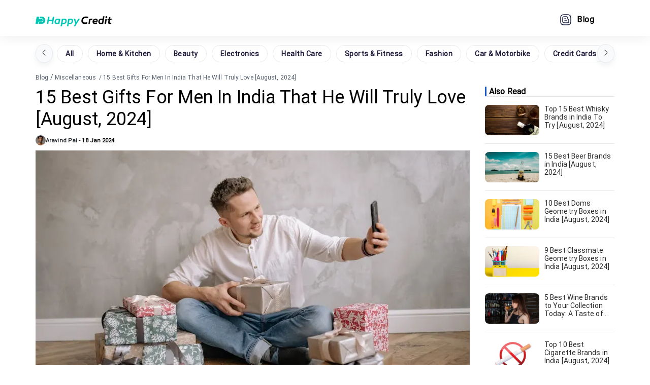

--- FILE ---
content_type: text/html
request_url: https://happycredit.in/blog/best-gifts-for-men-to-buy-online-that-he-will-truly-love/
body_size: 32545
content:
<!DOCTYPE html><html lang="en"><head><meta charSet="utf-8"/><title>15 Best Gifts For Men In India That He Will Truly Love
 [August, 2024]</title><meta name="robots" content="max-image-preview:large"/><meta name="viewport" content="width=device-width, initial-scale=1.0"/><link rel="icon" type="image/x-icon" href="https://happycredit.in/static/images/google_favicon_48.png"/><link rel="canonical" href="https://happycredit.in/blog/best-gifts-for-men-to-buy-online-that-he-will-truly-love/"/><meta name="author" content="Aravind Pai"/><meta name="description" content="Discover 15 amazing gift ideas like grooming kits, accessories, gadgets and personalized leather goods that he&#x27;ll absolutely love - the best gifting picks for men."/><meta name="image" content="https://happycredit.in/cloudinary_opt/blog/best-gifts-for-men-to-buy-online-that-he-will-truly-love-43gny.webp"/><meta property="og:site_name" content="Ultimate Lists of Best Products : HappyCredit"/><meta property="og:type" content="website"/><meta property="og:image" content="https://happycredit.in/cloudinary_opt/blog/best-gifts-for-men-to-buy-online-that-he-will-truly-love-43gny.webp"/><meta property="og:title" content="15 Best Gifts For Men In India That He Will Truly Love
 [August, 2024]"/><meta property="og:url" content="https://happycredit.in/blog/best-gifts-for-men-to-buy-online-that-he-will-truly-love/"/><meta property="og:description" content="Discover 15 amazing gift ideas like grooming kits, accessories, gadgets and personalized leather goods that he&#x27;ll absolutely love - the best gifting picks for men."/><meta name="twitter:card" content="summary_large_image"/><meta name="twitter:creator" content="@HappyCreditApp"/><meta name="twitter:image" content="https://happycredit.in/cloudinary_opt/blog/best-gifts-for-men-to-buy-online-that-he-will-truly-love-43gny.webp"/><meta property="twitter:description" content="Discover 15 amazing gift ideas like grooming kits, accessories, gadgets and personalized leather goods that he&#x27;ll absolutely love - the best gifting picks for men."/><meta property="twitter:title" content="15 Best Gifts For Men In India That He Will Truly Love
 [August, 2024]"/><meta name="ahrefs-site-verification" content="33d28b3142aaf11d326c583c26898fc80015d9b2a5a8b7ba918bb291d4824c11"/><link rel="preload" as="image" href="https://happycredit.in/cloudinary_opt/blog/best-gifts-for-men-to-buy-online-that-he-will-truly-love-43gny.webp"/><meta name="next-head-count" content="22"/><link rel="preconnect" href="https://fonts.googleapis.com"/><link rel="preconnect" href="https://www.googletagmanager.com"/><link rel="preconnect" href="https://www.clarity.ms"/><link rel="preconnect" href="https://fonts.gstatic.com" crossorigin="anonymous"/><link rel="preconnect" href="https://fonts.gstatic.com" crossorigin /><script id="schema-0" type="application/ld+json" data-nscript="beforeInteractive">{"@context":"https://schema.org","@type":"Article","mainEntityOfPage":{"@type":"WebPage","@id":"https://happycredit.in/blog/best-gifts-for-men-to-buy-online-that-he-will-truly-love/"},"headline":"15 Best Gifts For Men In India That He Will Truly Love","keywords":"15 Best Gifts For Men In India That He Will Truly Love","description":"15 Best Gifts For Men In India That He Will Truly Love","datePublished":"18 Jan 2024","image":{"@type":"ImageObject","url":"https://happycredit.in/cloudinary_opt/blog/best-gifts-for-men-to-buy-online-that-he-will-truly-love-43gny.webp","width":"855","height":"480"},"author":{"@type":"Person","name":"Aravind Pai","url":"https://happycredit.in/blog/best-gifts-for-men-to-buy-online-that-he-will-truly-love/"},"publisher":{"@context":"https://schema.org","@type":"Organization","mainEntityOfPage":{"@type":"WebPage","@id":"https://happycredit.in/"},"keywords":"","description":"Ultimate Lists of Best Products : HappyCredit","image":{"@type":"ImageObject","url":"https://happycredit.in/cloudinary_opt/misc/HappyCredit_OGBanner.jpg","width":"1200","height":"675"},"legalName":"CYBERGENES INNOVATIONS PRIVATE LIMITED","url":"https://happycredit.in/","logo":"https://happycredit.in/static/images/hc-logo.svg","foundingDate":"2019","founder":{"@type":"Person","name":"Jitendra Kumar"},"address":[{"@type":"PostalAddress","streetAddress":"#677, 1st Floor, Suite 973, 13th Cross Road, 27th Main Road, Sector - 1, HSR Layout","addressLocality":"Bangalore","addressRegion":"Karnataka","postalCode":"560102","addressCountry":{"@type":"Country","name":"India"}},{"@type":"PostalAddress","streetAddress":"16027 Brookhurst St, Suite I - Unit #9001,Fountain Valley, CA 92708, USA","addressLocality":"Fountain Valley","addressRegion":"California","postalCode":"92708","addressCountry":{"@type":"Country","name":"USA"}}],"contactPoint":[{"@type":"ContactPoint","contactType":"customer service","telephone":"+919513426304","email":"info@happycredit.in","areaServed":"IN"},{"@type":"ContactPoint","contactType":"customer service","telephone":"+1 657 300 2379","email":"info@happylists.co","areaServed":"USA"}],"sameAs":["https://www.facebook.com/HappyCreditApp","https://www.instagram.com/happycreditapp/","https://twitter.com/HappyCreditApp/","https://www.linkedin.com/company/happycredit/","https://cutt.ly/tg-steal-deals-banner","https://www.youtube.com/channel/UCXwEsc6IGEkVk2bGVAt-Kjw/"]}}</script><link rel="preload" href="/_next/static/css/3d54fc092dcfc784.css" as="style" crossorigin=""/><link rel="stylesheet" href="/_next/static/css/3d54fc092dcfc784.css" crossorigin="" data-n-g=""/><link rel="preload" href="/_next/static/css/4994872fb774d593.css" as="style" crossorigin=""/><link rel="stylesheet" href="/_next/static/css/4994872fb774d593.css" crossorigin="" data-n-p=""/><noscript data-n-css=""></noscript><script defer="" crossorigin="" nomodule="" src="/_next/static/chunks/polyfills-c67a75d1b6f99dc8.js"></script><script src="/_next/static/chunks/webpack-fa99431b15635937.js" defer="" crossorigin=""></script><script src="/_next/static/chunks/framework-0c7baedefba6b077.js" defer="" crossorigin=""></script><script src="/_next/static/chunks/main-1f9ff73988916284.js" defer="" crossorigin=""></script><script src="/_next/static/chunks/pages/_app-11f2c8e18b103536.js" defer="" crossorigin=""></script><script src="/_next/static/chunks/pages/%5Bid%5D/%5Barticles%5D-bebae88daeeafd8b.js" defer="" crossorigin=""></script><script src="/_next/static/MeBpkuwcG6Fu3dqwhynYe/_buildManifest.js" defer="" crossorigin=""></script><script src="/_next/static/MeBpkuwcG6Fu3dqwhynYe/_ssgManifest.js" defer="" crossorigin=""></script><style data-href="https://fonts.googleapis.com/css2?family=Roboto&display=swap">@font-face{font-family:'Roboto';font-style:normal;font-weight:400;font-display:swap;src:url(https://fonts.gstatic.com/s/roboto/v32/KFOmCnqEu92Fr1Me5g.woff) format('woff')}@font-face{font-family:'Roboto';font-style:normal;font-weight:400;font-display:swap;src:url(https://fonts.gstatic.com/s/roboto/v32/KFOmCnqEu92Fr1Mu72xKKTU1Kvnz.woff2) format('woff2');unicode-range:U+0460-052F,U+1C80-1C88,U+20B4,U+2DE0-2DFF,U+A640-A69F,U+FE2E-FE2F}@font-face{font-family:'Roboto';font-style:normal;font-weight:400;font-display:swap;src:url(https://fonts.gstatic.com/s/roboto/v32/KFOmCnqEu92Fr1Mu5mxKKTU1Kvnz.woff2) format('woff2');unicode-range:U+0301,U+0400-045F,U+0490-0491,U+04B0-04B1,U+2116}@font-face{font-family:'Roboto';font-style:normal;font-weight:400;font-display:swap;src:url(https://fonts.gstatic.com/s/roboto/v32/KFOmCnqEu92Fr1Mu7mxKKTU1Kvnz.woff2) format('woff2');unicode-range:U+1F00-1FFF}@font-face{font-family:'Roboto';font-style:normal;font-weight:400;font-display:swap;src:url(https://fonts.gstatic.com/s/roboto/v32/KFOmCnqEu92Fr1Mu4WxKKTU1Kvnz.woff2) format('woff2');unicode-range:U+0370-0377,U+037A-037F,U+0384-038A,U+038C,U+038E-03A1,U+03A3-03FF}@font-face{font-family:'Roboto';font-style:normal;font-weight:400;font-display:swap;src:url(https://fonts.gstatic.com/s/roboto/v32/KFOmCnqEu92Fr1Mu7WxKKTU1Kvnz.woff2) format('woff2');unicode-range:U+0102-0103,U+0110-0111,U+0128-0129,U+0168-0169,U+01A0-01A1,U+01AF-01B0,U+0300-0301,U+0303-0304,U+0308-0309,U+0323,U+0329,U+1EA0-1EF9,U+20AB}@font-face{font-family:'Roboto';font-style:normal;font-weight:400;font-display:swap;src:url(https://fonts.gstatic.com/s/roboto/v32/KFOmCnqEu92Fr1Mu7GxKKTU1Kvnz.woff2) format('woff2');unicode-range:U+0100-02AF,U+0304,U+0308,U+0329,U+1E00-1E9F,U+1EF2-1EFF,U+2020,U+20A0-20AB,U+20AD-20C0,U+2113,U+2C60-2C7F,U+A720-A7FF}@font-face{font-family:'Roboto';font-style:normal;font-weight:400;font-display:swap;src:url(https://fonts.gstatic.com/s/roboto/v32/KFOmCnqEu92Fr1Mu4mxKKTU1Kg.woff2) format('woff2');unicode-range:U+0000-00FF,U+0131,U+0152-0153,U+02BB-02BC,U+02C6,U+02DA,U+02DC,U+0304,U+0308,U+0329,U+2000-206F,U+2074,U+20AC,U+2122,U+2191,U+2193,U+2212,U+2215,U+FEFF,U+FFFD}</style></head><body><noscript><iframe src="https://www.googletagmanager.com/ns.html?id=GTM-5FRFDHT" height="0" width="0" style="display:none;visibility:hidden"></iframe></noscript><div id="__next"><div><div id="header_header__LUADv"><div id="header_header_basline__4JoGS"><div><div><a href="https://happycredit.in/"><img class="header_header_image__dRXBG" src="https://happycredit.in/cloudinary_opt/blog/HappyCredit-Logo-LWxpxx-7AqPp4.png" alt="HappyCredit Favicon" width="150" height="20" style="width:157px;height:20px"/></a></div></div><div><div><a href="https://happycredit.in/blog/"> <!-- -->Blog</a></div></div></div></div><div class="header_shadow_header__Vn4uF"><div class="header_desktop_header__J9L_t"><a href="https://happycredit.in/"><img src="https://happycredit.in/cloudinary_opt/blog/HappyCredit-Logo-LWxpxx-7AqPp4.png" alt="HappyCredit Logo" width="150" height="20"/></a><div><div><span></span></div><div class="header_desktop_options__hSfty"><div><a href="https://happycredit.in/blog/"><img src="https://happycredit.in/cloudinary_opt/blog/Blog--vTPVnU-2ttWnp.png" alt="Blog" height="24" width="24"/>Blog</a></div></div></div></div></div></div><div class="container"><div class="publishlink_article_page__00sRN article_page"><div style="margin:10px 0px 10px"><div class="components_blogcategories_prev_next_list__EC8C1"><button class="components_blogcategories_prev__tx1Cf"> <img loading="lazy" src="https://happycredit.in/cloudinary_opt/blog/arrow-left-hhYZA5-MtzMNd.png" alt="Left Scroll"/></button><div id="filterCategories" class="components_blogcategories_filter_categories__MC_aD"><a href="https://happycredit.in/blog/">All</a><a href="https://happycredit.in/blog/category/home-kitchen/">Home &amp; Kitchen</a><a href="https://happycredit.in/blog/category/beauty/">Beauty</a><a href="https://happycredit.in/blog/category/electronics-appliances-accessories/">Electronics</a><a href="https://happycredit.in/blog/category/health-care/">Health Care</a><a href="https://happycredit.in/blog/category/sports-fitness/">Sports &amp; Fitness</a><a href="https://happycredit.in/blog/category/fashion/">Fashion</a><a href="https://happycredit.in/blog/category/car-motorbike/">Car &amp; Motorbike</a><a href="https://happycredit.in/blog/category/credit-cards/">Credit Cards</a><a href="https://happycredit.in/blog/category/grocery/">Grocery</a><a href="https://happycredit.in/blog/category/kids-babies/">Kids &amp; Babies</a><a href="https://happycredit.in/blog/category/online-sales-deals/">Online Sales &amp; Deals</a><a style="border-color:#00c5b3;color:#00c5b3" href="https://happycredit.in/blog/category/miscellaneous/">Miscellaneous</a></div><button class="components_blogcategories_next__DP_5n"><img loading="lazy" src="https://happycredit.in/cloudinary_opt/blog/arrow-right-u7ux3S-Shpd3Q.png" alt="Right Scroll"/></button></div></div><div class="publishlink_breadcrumb__VoQLM"><div class="components_blogbreadcrumb_breadcrumb__ZxELC"><a href="https://happycredit.in/blog/">Blog</a> <!-- -->/<a style="margin-left:3px" href="https://happycredit.in/blog/category/miscellaneous/">Miscellaneous</a> <span style="margin-left:3px">/ <!-- -->15 Best Gifts For Men In India That He Will Truly Love [August, 2024]</span></div></div><div class="publishlink_publish_link__Le9Wj"><div class="publishlink_post__3oCD7"><div><h1>15 Best Gifts For Men In India That He Will Truly Love [August, 2024]</h1><div class="current_post" style="align-items:center;display:flex"><span class="publisher_name" style="margin:0px;padding:0px"><a href="https://happycredit.in/blog/authors/aravind-pai/" class="publishlink_author_link__rLs1l" target="_blank" rel="author"> <img alt="Author Image" class="publishlink_author_image__RVJ1l" src="https://happycredit.in/cloudinary_opt/blog/opt-a2xbu.webp" height="20" width="20"/><strong>Aravind Pai</strong></a></span> <span style="margin:0px;padding:0px"> -</span> <!-- --> <time style="margin:0px;padding:0px" dateTime="2024-01-18">18 Jan 2024</time></div><div class="publishlink_banner_image_div__WpHge"><img class="publishlink_banner_image__MT2Pm" src="https://happycredit.in/cloudinary_opt/blog/best-gifts-for-men-to-buy-online-that-he-will-truly-love-43gny.webp" alt="15 Best Gifts For Men In India That He Will Truly Love [August, 2024]" title="15 Best Gifts For Men In India That He Will Truly Love [August, 2024]" height="480" width="855"/></div><div class="hide_seo"></div><div class="components_markdown_markdown_data__NEa5d markdown_data"><p>Finding the perfect gift for the special men in your life can seem challenging. But with some thoughtful consideration of his personality and interests, you can pick something meaningful that he’ll truly appreciate and enjoy.</p><p>To help you discover the best gifts that he’s guaranteed to love, we’ve rounded up 15 top-notch options covering must-have gear, grooming sets, accessories, personalized leather goods and more. Read on for awesome gift ideas specially curated for all the men in your life – whether he’s your dad, husband, brother or friend!</p><div class="toc_design"><h2 class="toc"><span class="toc_slash">/</span> IN THIS ARTICLE<span class="show_hide_table">&nbsp; [ hide ]</span></h2><ul class="toc_list"><li><a href="#1-london-alley-elk-vintage-bro-1">LONDON ALLEY ELK Vintage Brown Leather Wallet &amp; Black/Brown Rever...</a></li><li><a href="#2-the-man-company-charcoal-kit-2">The Man Company Charcoal Kit Set Of 6 – Body Wash</a></li><li><a href="#3-aica-personalised-name-and-c-3">AICA Personalised Name &amp; Charm Leather Gift Set for Men</a></li><li><a href="#4-urban-forest-brian-black-lea-4">URBAN FOREST Brian Black Leather Wallet &amp; Black Casual Belt Combo...</a></li><li><a href="#5-tommy-hilfiger-stalin-leathe-5">Tommy Hilfiger Stalin Leather Wallet + Card Case + Keyfob Gift Se...</a></li><li><a href="#6-the-man-company-charcoal-gro-6">The Man Company Charcoal Grooming Kit for Men with Body Wash</a></li><li><a href="#7-fatmug-laptop-bag-for-men-co-7">FATMUG Laptop Bag For Men – Convertible Backpack For Office And T...</a></li><li><a href="#8-the-man-company-face-on-poin-8">The Man Company Face on Point Facial Kit with Vitamin C Serum</a></li><li><a href="#9-tommy-hilfiger-blackpool-lea-9">Tommy Hilfiger Blackpool Leather Wallet + Card Case + Keyfob Gift...</a></li><li><a href="#10-urban-forest-zeke-vintage-l-10">URBAN FOREST Zeke Vintage Leather Wallet &amp; Casual Leather Belt Co...</a></li><li><a href="#11-the-man-company-ultimate-ch-11">The Man Company Ultimate Charcoal Detan Kit With Elegant Gift Box</a></li><li><a href="#12-your-gift-studio-personalis-12">YOUR GIFT STUDIO Personalised All in One Men’s Combo Gifts</a></li><li><a href="#13-beatxp-bolt-deep-tissue-mas-13">beatXP Bolt Deep Tissue Massage Gun</a></li><li><a href="#14-aica-personalized-name-and--14">AICA Personalized Name &amp; Charm Self- Leather Gift Set for Men</a></li><li><a href="#15-tommy-hilfiger-brian-leathe-15">Tommy Hilfiger Brian Leather Wallet + Card Case + Keyfob Gift Set...</a></li><li><a href="#comparison-of-the-best-gifts-f-16">Comparison of the best gifts for men</a></li><li><a href="#how-to-choose-the-best-gifts-f-17">How to choose the best gifts for men</a></li><li><a href="#different-types-of-gifts-for-m-18">Different types of gifts for men</a></li><li><a href="#guide-on-usage-maintenance-and-19">Guide on usage, maintenance and care</a></li><li><a href="#faqs-about-best-gifts-for-men-20">FAQs about best gifts for men</a></li><li><a href="#conclusion-21">Conclusion</a></li></ul></div><h2 class="wp-block-heading" data-id="B0975499R8" id="1-london-alley-elk-vintage-bro-1">1. LONDON ALLEY ELK Vintage Brown Leather Wallet &amp; Black/Brown Reversible Belt Combo Gift Box for Men</h2><figure><img loading="lazy" decoding="async" src="https://happycredit.in/cloudinary_opt/blog/london-alley-elk-vintage-brown-leather-wallet-and-bl-slam4i.webp" alt="1. LONDON ALLEY ELK Vintage Brown Leather Wallet &amp; Black/Brown Reversible Belt Combo Gift Box for Men" width="363" height="400" class="blog_image"><figcaption><span class="amazon-image-credit hide_seo">Image credit: Amazon</span></figcaption></figure><div class="components_markdown_CTA__mmKG6 dynamic_cta_button"><div class="CTA"><a class="affiliated_CTA priceless" data-mid="1828" data-logo="https://happycredit.in/cloudinary_opt/blog/amazon-cta-blog-jlulvU-f9uBpC.webp" data-asin="B0975499R8" target="_blank" rel="nofollow noopener" href="https://www.amazon.in/LONDON-ALLEY-Blocking-Vintage-Reversible/dp/B0975499R8/ref=sr_1_1?crid=2BWT5YF3ENQQD&amp;keywords=best+gifts+for+men&amp;qid=1705570982&amp;refinements=p_36%3A98000-&amp;rnid=1318502031&amp;sprefix=best+gifts+for+men%2Caps%2C271&amp;sr=8-1&amp;tag=happycredit-blog-button-21"><div class=""><div class=""><p><span class="hide_seo"></span><span class="mrp_price current_price"></span> <span class="store_price previous_price"></span></p></div><div class=""><p><span class="discount"></span><span></span></p></div></div><div class="img_button"><div class="merchant_img"><img height="35" width="110" src="https://happycredit.in/cloudinary_opt/blog/amazon-cta-blog-jlulvU-f9uBpC.webp" alt="Merchant Logo" loading="lazy"></div><div class="merchant_name"><p>Shop Now</p></div></div></a><div data-amz-asin="B0975499R8" class="price_as_of"></div></div><div class="CTA"><a class="affiliated_CTA priceless" data-mid="2050" data-logo="https://happycredit.in/cloudinary_opt/blog/flipkart-cta-blog-18mA0A-2rd2zj.webp" target="_blank" rel="nofollow noopener" href="https://tjzuh.com/g/rb1qie435b004920c81ea80d05f527/?subid=website_guest&amp;subid1=website_guest&amp;subid2=website_blog&amp;subid3=Flipkart&amp;ulp=https%3A%2F%2Fwww.flipkart.com%2Fsearch%3Fq%3DLONDON%2BALLEY%2BELK%2BVintage%2BBrown%2BLeather%2BWallet%2B%2526%2BBlack%252FBrown%2BReversible%2BBelt%2BCombo%2BGift%2BBox%2Bfor%2BMen"><div class=""><div class=""><p><span class="hide_seo"></span><span class="mrp_price current_price"></span> <span class="store_price previous_price"></span></p></div><div class=""><p><span class="discount"></span><span></span></p></div></div><div class="img_button"><div class="merchant_img"><img height="35" width="110" src="https://happycredit.in/cloudinary_opt/blog/flipkart-cta-blog-18mA0A-2rd2zj.webp" alt="Merchant Logo" loading="lazy"></div><div class="merchant_name"><p>Shop Now</p></div></div></a></div></div><h3 class="wp-block-heading">Description</h3><p>This leather wallet and belt set comes in a gift box, making it a convenient and thoughtful gift option.</p><h3 class="wp-block-heading">Key Features</h3><ul><li>Vintage brown leather wallet with multiple compartments</li><li>Black and brown reversible leather belt</li><li>Attractive gift box</li></ul><h3 class="wp-block-heading">Our Expert Opinion</h3><p>This combo allows him to upgrade both his wallet and belt in one go. The vintage style will appeal to men who prefer classic accessories, while the reversibility of the belt offers versatility. Overall, it makes for a practical yet stylish gift set.</p><h2 class="wp-block-heading" data-id="B06ZYLMXLX" id="2-the-man-company-charcoal-kit-2">2. The Man Company Charcoal Kit Set Of 6 – Body Wash </h2><figure><img loading="lazy" decoding="async" src="https://happycredit.in/cloudinary_opt/blog/the-man-company-charcoal-kit-set-of-6-body-wash-xdiz8.webp" alt="2. The Man Company Charcoal Kit Set Of 6 - Body Wash, Shampoo, Face Scrub, Face Wash, Cleansing Gel, Soap | Best Gift for Men | Combo Set for Husband, Boyfriend" width="362" height="400" class="blog_image"><figcaption><span class="amazon-image-credit hide_seo">Image credit: Amazon</span></figcaption></figure><div class="components_markdown_CTA__mmKG6 dynamic_cta_button"><div class="CTA"><a class="affiliated_CTA priceless" data-mid="1828" data-logo="https://happycredit.in/cloudinary_opt/blog/amazon-cta-blog-jlulvU-f9uBpC.webp" data-asin="B06ZYLMXLX" target="_blank" rel="nofollow noopener" href="https://www.amazon.in/Man-Company-Charcoal-Grooming-Cleansing/dp/B06ZYLMXLX/ref=sr_1_2?crid=2BWT5YF3ENQQD&amp;keywords=best+gifts+for+men&amp;qid=1705570982&amp;refinements=p_36%3A98000-&amp;rnid=1318502031&amp;sprefix=best+gifts+for+men%2Caps%2C271&amp;sr=8-2&amp;tag=happycredit-blog-button-21"><div class=""><div class=""><p><span class="hide_seo"></span><span class="mrp_price current_price"></span> <span class="store_price previous_price"></span></p></div><div class=""><p><span class="discount"></span><span></span></p></div></div><div class="img_button"><div class="merchant_img"><img height="35" width="110" src="https://happycredit.in/cloudinary_opt/blog/amazon-cta-blog-jlulvU-f9uBpC.webp" alt="Merchant Logo" loading="lazy"></div><div class="merchant_name"><p>Shop Now</p></div></div></a><div data-amz-asin="B06ZYLMXLX" class="price_as_of"></div></div><div class="CTA"><a class="affiliated_CTA priceless" data-mid="2050" data-logo="https://happycredit.in/cloudinary_opt/blog/flipkart-cta-blog-18mA0A-2rd2zj.webp" target="_blank" rel="nofollow noopener" href="https://tjzuh.com/g/rb1qie435b004920c81ea80d05f527/?subid=website_guest&amp;subid1=website_guest&amp;subid2=website_blog&amp;subid3=Flipkart&amp;ulp=https%3A%2F%2Fwww.flipkart.com%2Fsearch%3Fq%3DThe%2BMan%2BCompany%2BCharcoal%2BKit%2BSet%2BOf%2B6%2B%25E2%2580%2593%2BBody%2BWash%2B"><div class=""><div class=""><p><span class="hide_seo"></span><span class="mrp_price current_price"></span> <span class="store_price previous_price"></span></p></div><div class=""><p><span class="discount"></span><span></span></p></div></div><div class="img_button"><div class="merchant_img"><img height="35" width="110" src="https://happycredit.in/cloudinary_opt/blog/flipkart-cta-blog-18mA0A-2rd2zj.webp" alt="Merchant Logo" loading="lazy"></div><div class="merchant_name"><p>Shop Now</p></div></div></a></div></div><h3 class="wp-block-heading">Description</h3><p>This extensive grooming kit from The Man Company has six charcoal-infused products including body wash, shampoo, face scrub, face wash, cleansing gel and soap.</p><h3 class="wp-block-heading">Key Features</h3><ul><li>Charcoal’s detoxifying properties</li><li>All-in-one grooming solution</li><li>Attractive packaging</li><li>Ideal gift for men</li></ul><h3 class="wp-block-heading">Our Expert Opinion</h3><p>Charcoal is hailed for its ability to draw out toxins and deep clean pores, so this set lets him reap those benefits across bathing and grooming needs. It takes the guesswork out of gift-buying too!</p><h2 class="wp-block-heading" data-id="B0CJJLL27X" id="3-aica-personalised-name-and-c-3">3. AICA Personalised Name &amp; Charm Leather Gift Set for Men  </h2><figure><img loading="lazy" decoding="async" src="https://happycredit.in/cloudinary_opt/blog/aica-personalised-name-and-charm-leather-gift-set-fo-xru0y.webp" alt="3. AICA Personalised Name &amp; Charm Leather Gift Set for Men" width="383" height="400" class="blog_image"><figcaption><span class="amazon-image-credit hide_seo">Image credit: Amazon</span></figcaption></figure><div class="components_markdown_CTA__mmKG6 dynamic_cta_button"><div class="CTA"><a class="affiliated_CTA priceless" data-mid="1828" data-logo="https://happycredit.in/cloudinary_opt/blog/amazon-cta-blog-jlulvU-f9uBpC.webp" data-asin="B0CJJLL27X" target="_blank" rel="nofollow noopener" href="https://www.amazon.in/AICA-Personalised-Charm-Leather-Darkbrown/dp/B0CJJLL27X/ref=sr_1_3?crid=2BWT5YF3ENQQD&amp;keywords=best+gifts+for+men&amp;qid=1705570982&amp;refinements=p_36%3A98000-&amp;rnid=1318502031&amp;sprefix=best+gifts+for+men%2Caps%2C271&amp;sr=8-3&amp;tag=happycredit-blog-button-21"><div class=""><div class=""><p><span class="hide_seo"></span><span class="mrp_price current_price"></span> <span class="store_price previous_price"></span></p></div><div class=""><p><span class="discount"></span><span></span></p></div></div><div class="img_button"><div class="merchant_img"><img height="35" width="110" src="https://happycredit.in/cloudinary_opt/blog/amazon-cta-blog-jlulvU-f9uBpC.webp" alt="Merchant Logo" loading="lazy"></div><div class="merchant_name"><p>Shop Now</p></div></div></a><div data-amz-asin="B0CJJLL27X" class="price_as_of"></div></div><div class="CTA"><a class="affiliated_CTA priceless" data-mid="2050" data-logo="https://happycredit.in/cloudinary_opt/blog/flipkart-cta-blog-18mA0A-2rd2zj.webp" target="_blank" rel="nofollow noopener" href="https://tjzuh.com/g/rb1qie435b004920c81ea80d05f527/?subid=website_guest&amp;subid1=website_guest&amp;subid2=website_blog&amp;subid3=Flipkart&amp;ulp=https%3A%2F%2Fwww.flipkart.com%2Fsearch%3Fq%3DAICA%2BPersonalised%2BName%2B%2526%2BCharm%2BLeather%2BGift%2BSet%2Bfor%2BMen%2B%2B"><div class=""><div class=""><p><span class="hide_seo"></span><span class="mrp_price current_price"></span> <span class="store_price previous_price"></span></p></div><div class=""><p><span class="discount"></span><span></span></p></div></div><div class="img_button"><div class="merchant_img"><img height="35" width="110" src="https://happycredit.in/cloudinary_opt/blog/flipkart-cta-blog-18mA0A-2rd2zj.webp" alt="Merchant Logo" loading="lazy"></div><div class="merchant_name"><p>Shop Now</p></div></div></a></div></div><h3 class="wp-block-heading">Description</h3><p>This personalized leather gift box from AICA can be customized with the recipient’s name and initials.</p><h3 class="wp-block-heading">Key Features</h3><ul><li>Premium dark brown leather</li><li>Name and initials personalization</li><li>Classic bracelet and wallet</li><li>Makes for an exclusive gift</li></ul><h3 class="wp-block-heading">Our Expert Opinion</h3><p>There’s no gift like a customized one! With this set he’ll feel special whenever he sports the personalized accessories. The fine leather also gives it a luxe, elevated feel.</p><h2 class="wp-block-heading" data-id="B07TWKX9B1" id="4-urban-forest-brian-black-lea-4">4. URBAN FOREST Brian Black Leather Wallet &amp; Black Casual Belt Combo Gift Set for Men</h2><figure><img loading="lazy" decoding="async" src="https://happycredit.in/cloudinary_opt/blog/urban-forest-brian-black-leather-wallet-and-black-ca-mjdehl.webp" alt="4. URBAN FOREST Brian Black Leather Wallet &amp; Black Casual Belt Combo Gift Set for Men" width="429" height="400" class="blog_image"><figcaption><span class="amazon-image-credit hide_seo">Image credit: Amazon</span></figcaption></figure><div class="components_markdown_CTA__mmKG6 dynamic_cta_button"><div class="CTA"><a class="affiliated_CTA priceless" data-mid="1828" data-logo="https://happycredit.in/cloudinary_opt/blog/amazon-cta-blog-jlulvU-f9uBpC.webp" data-asin="B07TWKX9B1" target="_blank" rel="nofollow noopener" href="https://www.amazon.in/Urban-Forest-Leather-Wallet-Casual/dp/B07TWKX9B1/ref=sr_1_4?crid=2BWT5YF3ENQQD&amp;keywords=best+gifts+for+men&amp;qid=1705570982&amp;refinements=p_36%3A98000-&amp;rnid=1318502031&amp;sprefix=best+gifts+for+men%2Caps%2C271&amp;sr=8-4&amp;tag=happycredit-blog-button-21"><div class=""><div class=""><p><span class="hide_seo"></span><span class="mrp_price current_price"></span> <span class="store_price previous_price"></span></p></div><div class=""><p><span class="discount"></span><span></span></p></div></div><div class="img_button"><div class="merchant_img"><img height="35" width="110" src="https://happycredit.in/cloudinary_opt/blog/amazon-cta-blog-jlulvU-f9uBpC.webp" alt="Merchant Logo" loading="lazy"></div><div class="merchant_name"><p>Shop Now</p></div></div></a><div data-amz-asin="B07TWKX9B1" class="price_as_of"></div></div><div class="CTA"><a class="affiliated_CTA priceless" data-mid="2050" data-logo="https://happycredit.in/cloudinary_opt/blog/flipkart-cta-blog-18mA0A-2rd2zj.webp" target="_blank" rel="nofollow noopener" href="https://tjzuh.com/g/rb1qie435b004920c81ea80d05f527/?subid=website_guest&amp;subid1=website_guest&amp;subid2=website_blog&amp;subid3=Flipkart&amp;ulp=https%3A%2F%2Fwww.flipkart.com%2Fsearch%3Fq%3DURBAN%2BFOREST%2BBrian%2BBlack%2BLeather%2BWallet%2B%2526%2BBlack%2BCasual%2BBelt%2BCombo%2BGift%2BSet%2Bfor%2BMen"><div class=""><div class=""><p><span class="hide_seo"></span><span class="mrp_price current_price"></span> <span class="store_price previous_price"></span></p></div><div class=""><p><span class="discount"></span><span></span></p></div></div><div class="img_button"><div class="merchant_img"><img height="35" width="110" src="https://happycredit.in/cloudinary_opt/blog/flipkart-cta-blog-18mA0A-2rd2zj.webp" alt="Merchant Logo" loading="lazy"></div><div class="merchant_name"><p>Shop Now</p></div></div></a></div></div><h3 class="wp-block-heading">Description</h3><p>URBAN FOREST offers this sleek black wallet and belt set in a classic masculine style.</p><h3 class="wp-block-heading">Key Features</h3><ul><li>Black leather wallet and belt</li><li>Durable materials</li><li>Understated design</li><li>Coordinated gift set</li></ul><h3 class="wp-block-heading">Our Expert Opinion</h3><p>Every man needs a great wallet and belt, so this combo ensures he’s covered on both fronts. The coordinated black makes his life easier too! It’s both practical and polished.</p><h2 class="wp-block-heading" data-id="B09FKCQJC5" id="5-tommy-hilfiger-stalin-leathe-5">5. Tommy Hilfiger Stalin Leather Wallet + Card Case + Keyfob Gift Set for Men – Navy</h2><figure><img loading="lazy" decoding="async" src="https://happycredit.in/cloudinary_opt/blog/tommy-hilfiger-stalin-leather-wallet-card-case-bqwcf.webp" alt="5. Tommy Hilfiger Stalin Leather Wallet + Card Case + Keyfob Gift Set for Men - Navy" width="319" height="400" class="blog_image"><figcaption><span class="amazon-image-credit hide_seo">Image credit: Amazon</span></figcaption></figure><div class="components_markdown_CTA__mmKG6 dynamic_cta_button"><div class="CTA"><a class="affiliated_CTA priceless" data-mid="1828" data-logo="https://happycredit.in/cloudinary_opt/blog/amazon-cta-blog-jlulvU-f9uBpC.webp" data-asin="B09FKCQJC5" target="_blank" rel="nofollow noopener" href="https://www.amazon.in/Tommy-Hilfiger-Combo-Gift-Set/dp/B09FKCQJC5/ref=sr_1_5?crid=2BWT5YF3ENQQD&amp;keywords=best+gifts+for+men&amp;qid=1705570982&amp;refinements=p_36%3A98000-&amp;rnid=1318502031&amp;sprefix=best+gifts+for+men%2Caps%2C271&amp;sr=8-5&amp;tag=happycredit-blog-button-21"><div class=""><div class=""><p><span class="hide_seo"></span><span class="mrp_price current_price"></span> <span class="store_price previous_price"></span></p></div><div class=""><p><span class="discount"></span><span></span></p></div></div><div class="img_button"><div class="merchant_img"><img height="35" width="110" src="https://happycredit.in/cloudinary_opt/blog/amazon-cta-blog-jlulvU-f9uBpC.webp" alt="Merchant Logo" loading="lazy"></div><div class="merchant_name"><p>Shop Now</p></div></div></a><div data-amz-asin="B09FKCQJC5" class="price_as_of"></div></div><div class="CTA"><a class="affiliated_CTA priceless" data-mid="2050" data-logo="https://happycredit.in/cloudinary_opt/blog/flipkart-cta-blog-18mA0A-2rd2zj.webp" target="_blank" rel="nofollow noopener" href="https://tjzuh.com/g/rb1qie435b004920c81ea80d05f527/?subid=website_guest&amp;subid1=website_guest&amp;subid2=website_blog&amp;subid3=Flipkart&amp;ulp=https%3A%2F%2Fwww.flipkart.com%2Fsearch%3Fq%3DTommy%2BHilfiger%2BStalin%2BLeather%2BWallet%2B%252B%2BCard%2BCase%2B%252B%2BKeyfob%2BGift%2BSet%2Bfor%2BMen%2B-%2BNavy"><div class=""><div class=""><p><span class="hide_seo"></span><span class="mrp_price current_price"></span> <span class="store_price previous_price"></span></p></div><div class=""><p><span class="discount"></span><span></span></p></div></div><div class="img_button"><div class="merchant_img"><img height="35" width="110" src="https://happycredit.in/cloudinary_opt/blog/flipkart-cta-blog-18mA0A-2rd2zj.webp" alt="Merchant Logo" loading="lazy"></div><div class="merchant_name"><p>Shop Now</p></div></div></a></div></div><h3 class="wp-block-heading">Description</h3><p>Part of Tommy Hilfiger’s designer range, this 3-piece navy blue leather gift set comprises a wallet, card case and key fob.</p><h3 class="wp-block-heading">Key Features</h3><ul><li>Iconic Tommy Hilfiger logo designs</li><li>Genuine leather composition</li><li>Rich navy blue color</li><li>High-end gift pack</li></ul><h3 class="wp-block-heading">Our Expert Opinion</h3><p>For brand-conscious gents, this Tommy set ticks all the boxes for premium accessories in an elegant matching shade. Presented in a gift box, it looks and feels luxurious!</p><h2 class="wp-block-heading" data-id="B08KQCV971" id="6-the-man-company-charcoal-gro-6">6. The Man Company Charcoal Grooming Kit for Men with Body Wash </h2><figure><img loading="lazy" decoding="async" src="https://happycredit.in/cloudinary_opt/blog/the-man-company-charcoal-grooming-kit-for-men-with-kyldr.webp" alt="6. The Man Company Charcoal Grooming Kit for Men with Body Wash" width="404" height="400" class="blog_image"><figcaption><span class="amazon-image-credit hide_seo">Image credit: Amazon</span></figcaption></figure><div class="components_markdown_CTA__mmKG6 dynamic_cta_button"><div class="CTA"><a class="affiliated_CTA priceless" data-mid="1828" data-logo="https://happycredit.in/cloudinary_opt/blog/amazon-cta-blog-jlulvU-f9uBpC.webp" data-asin="B08KQCV971" target="_blank" rel="nofollow noopener" href="https://www.amazon.in/Man-Company-Charcoal-Grooming-Cleansing/dp/B08KQCV971/ref=sr_1_6?crid=2BWT5YF3ENQQD&amp;keywords=best+gifts+for+men&amp;qid=1705570982&amp;refinements=p_36%3A98000-&amp;rnid=1318502031&amp;sprefix=best+gifts+for+men%2Caps%2C271&amp;sr=8-6&amp;tag=happycredit-blog-button-21"><div class=""><div class=""><p><span class="hide_seo"></span><span class="mrp_price current_price"></span> <span class="store_price previous_price"></span></p></div><div class=""><p><span class="discount"></span><span></span></p></div></div><div class="img_button"><div class="merchant_img"><img height="35" width="110" src="https://happycredit.in/cloudinary_opt/blog/amazon-cta-blog-jlulvU-f9uBpC.webp" alt="Merchant Logo" loading="lazy"></div><div class="merchant_name"><p>Shop Now</p></div></div></a><div data-amz-asin="B08KQCV971" class="price_as_of"></div></div><div class="CTA"><a class="affiliated_CTA priceless" data-mid="2050" data-logo="https://happycredit.in/cloudinary_opt/blog/flipkart-cta-blog-18mA0A-2rd2zj.webp" target="_blank" rel="nofollow noopener" href="https://tjzuh.com/g/rb1qie435b004920c81ea80d05f527/?subid=website_guest&amp;subid1=website_guest&amp;subid2=website_blog&amp;subid3=Flipkart&amp;ulp=https%3A%2F%2Fwww.flipkart.com%2Fsearch%3Fq%3DThe%2BMan%2BCompany%2BCharcoal%2BGrooming%2BKit%2Bfor%2BMen%2Bwith%2BBody%2BWash%2B"><div class=""><div class=""><p><span class="hide_seo"></span><span class="mrp_price current_price"></span> <span class="store_price previous_price"></span></p></div><div class=""><p><span class="discount"></span><span></span></p></div></div><div class="img_button"><div class="merchant_img"><img height="35" width="110" src="https://happycredit.in/cloudinary_opt/blog/flipkart-cta-blog-18mA0A-2rd2zj.webp" alt="Merchant Logo" loading="lazy"></div><div class="merchant_name"><p>Shop Now</p></div></div></a></div></div><h3 class="wp-block-heading">Description</h3><p>This Charcoal grooming kit from The Man Company contains 6 full-size products – body wash, shampoo, face scrub, face wash, cleansing gel and soap.</p><h3 class="wp-block-heading">Key Features</h3><ul><li>Detoxifying charcoal compositions</li><li>Everything needed for grooming</li><li>Thoughtful gift set for all men</li><li>Attractive packaging</li></ul><h3 class="wp-block-heading">Our Expert Opinion</h3><p>Charcoal does wonders for cleaning and detoxifying skin and hair. This comprehensive gift set lets him reap those benefits across all grooming tasks, while saving gift-givers time and effort!</p><h2 class="wp-block-heading" data-id="B084LF4RT5" id="7-fatmug-laptop-bag-for-men-co-7">7. FATMUG Laptop Bag For Men – Convertible Backpack For Office And Travel  </h2><figure><img loading="lazy" decoding="async" src="https://happycredit.in/cloudinary_opt/blog/fatmug-laptop-bag-for-men-convertible-backpack-f-r4lmq.webp" alt="7. FATMUG Laptop Bag For Men - Convertible Backpack For Office And Travel (Multi Colour Oxford Fabric)" width="480" height="367" class="blog_image"><figcaption><span class="amazon-image-credit hide_seo">Image credit: Amazon</span></figcaption></figure><div class="components_markdown_CTA__mmKG6 dynamic_cta_button"><div class="CTA"><a class="affiliated_CTA priceless" data-mid="1828" data-logo="https://happycredit.in/cloudinary_opt/blog/amazon-cta-blog-jlulvU-f9uBpC.webp" data-asin="B084LF4RT5" target="_blank" rel="nofollow noopener" href="https://www.amazon.in/FATMUG-Laptop-Bag-Men-Convertible/dp/B084LF4RT5/ref=sr_1_7?crid=2BWT5YF3ENQQD&amp;keywords=best+gifts+for+men&amp;qid=1705570982&amp;refinements=p_36%3A98000-&amp;rnid=1318502031&amp;sprefix=best+gifts+for+men%2Caps%2C271&amp;sr=8-7&amp;tag=happycredit-blog-button-21"><div class=""><div class=""><p><span class="hide_seo"></span><span class="mrp_price current_price"></span> <span class="store_price previous_price"></span></p></div><div class=""><p><span class="discount"></span><span></span></p></div></div><div class="img_button"><div class="merchant_img"><img height="35" width="110" src="https://happycredit.in/cloudinary_opt/blog/amazon-cta-blog-jlulvU-f9uBpC.webp" alt="Merchant Logo" loading="lazy"></div><div class="merchant_name"><p>Shop Now</p></div></div></a><div data-amz-asin="B084LF4RT5" class="price_as_of"></div></div><div class="CTA"><a class="affiliated_CTA priceless" data-mid="2050" data-logo="https://happycredit.in/cloudinary_opt/blog/flipkart-cta-blog-18mA0A-2rd2zj.webp" target="_blank" rel="nofollow noopener" href="https://tjzuh.com/g/rb1qie435b004920c81ea80d05f527/?subid=website_guest&amp;subid1=website_guest&amp;subid2=website_blog&amp;subid3=Flipkart&amp;ulp=https%3A%2F%2Fwww.flipkart.com%2Fsearch%3Fq%3DFATMUG%2BLaptop%2BBag%2BFor%2BMen%2B%25E2%2580%2593%2BConvertible%2BBackpack%2BFor%2BOffice%2BAnd%2BTravel%2B%2B"><div class=""><div class=""><p><span class="hide_seo"></span><span class="mrp_price current_price"></span> <span class="store_price previous_price"></span></p></div><div class=""><p><span class="discount"></span><span></span></p></div></div><div class="img_button"><div class="merchant_img"><img height="35" width="110" src="https://happycredit.in/cloudinary_opt/blog/flipkart-cta-blog-18mA0A-2rd2zj.webp" alt="Merchant Logo" loading="lazy"></div><div class="merchant_name"><p>Shop Now</p></div></div></a></div></div><h3 class="wp-block-heading">Description</h3><p>FATMUG offers this versatile laptop backpack made of durable Oxford fabric, suitable for work and travel.</p><h3 class="wp-block-heading">Key Features</h3><ul><li>Multi-purpose convertible design</li><li>Padded laptop compartment</li><li>Spacious storage</li><li>Tough Oxford outer fabric</li></ul><h3 class="wp-block-heading">Our Expert Opinion</h3><p>This bag marries both style and substance for the modern working man who’s always on the move. The flexibility allows him to seamlessly shift from office commute to weekend getaway too!</p><h2 class="wp-block-heading" data-id="B087QRYX23" id="8-the-man-company-face-on-poin-8">8. The Man Company Face on Point Facial Kit with Vitamin C Serum </h2><figure><img loading="lazy" decoding="async" src="https://happycredit.in/cloudinary_opt/blog/the-man-company-face-on-point-facial-kit-with-vita-71ph7.webp" alt="8. The Man Company Face on Point Facial Kit with Vitamin C Serum" width="480" height="385" class="blog_image"><figcaption><span class="amazon-image-credit hide_seo">Image credit: Amazon</span></figcaption></figure><div class="components_markdown_CTA__mmKG6 dynamic_cta_button"><div class="CTA"><a class="affiliated_CTA priceless" data-mid="1828" data-logo="https://happycredit.in/cloudinary_opt/blog/amazon-cta-blog-jlulvU-f9uBpC.webp" data-asin="B087QRYX23" target="_blank" rel="nofollow noopener" href="https://www.amazon.in/Man-Company-Vitamin-charcoal-moisturising/dp/B087QRYX23/ref=sr_1_8?crid=2BWT5YF3ENQQD&amp;keywords=best+gifts+for+men&amp;qid=1705570982&amp;refinements=p_36%3A98000-&amp;rnid=1318502031&amp;sprefix=best+gifts+for+men%2Caps%2C271&amp;sr=8-8&amp;tag=happycredit-blog-button-21"><div class=""><div class=""><p><span class="hide_seo"></span><span class="mrp_price current_price"></span> <span class="store_price previous_price"></span></p></div><div class=""><p><span class="discount"></span><span></span></p></div></div><div class="img_button"><div class="merchant_img"><img height="35" width="110" src="https://happycredit.in/cloudinary_opt/blog/amazon-cta-blog-jlulvU-f9uBpC.webp" alt="Merchant Logo" loading="lazy"></div><div class="merchant_name"><p>Shop Now</p></div></div></a><div data-amz-asin="B087QRYX23" class="price_as_of"></div></div><div class="CTA"><a class="affiliated_CTA priceless" data-mid="2050" data-logo="https://happycredit.in/cloudinary_opt/blog/flipkart-cta-blog-18mA0A-2rd2zj.webp" target="_blank" rel="nofollow noopener" href="https://tjzuh.com/g/rb1qie435b004920c81ea80d05f527/?subid=website_guest&amp;subid1=website_guest&amp;subid2=website_blog&amp;subid3=Flipkart&amp;ulp=https%3A%2F%2Fwww.flipkart.com%2Fsearch%3Fq%3DThe%2BMan%2BCompany%2BFace%2Bon%2BPoint%2BFacial%2BKit%2Bwith%2BVitamin%2BC%2BSerum%2B"><div class=""><div class=""><p><span class="hide_seo"></span><span class="mrp_price current_price"></span> <span class="store_price previous_price"></span></p></div><div class=""><p><span class="discount"></span><span></span></p></div></div><div class="img_button"><div class="merchant_img"><img height="35" width="110" src="https://happycredit.in/cloudinary_opt/blog/flipkart-cta-blog-18mA0A-2rd2zj.webp" alt="Merchant Logo" loading="lazy"></div><div class="merchant_name"><p>Shop Now</p></div></div></a></div></div><h3 class="wp-block-heading">Description</h3><p>This facial care set from The Man Company helps men achieve healthy, soft skin. It contains a Vitamin C serum, charcoal face wash, charcoal face scrub and a daily moisturizer.</p><h3 class="wp-block-heading">Key Features</h3><ul><li>Skin detoxifying charcoal</li><li>Brightening Vitamin C</li><li>Complete facial care</li><li>Premium gift packaging</li></ul><h3 class="wp-block-heading">Our Expert Opinion</h3><p>Great skincare shouldn’t just be for women! This set has all the products men need for clean, nourished skin. It also simplifies shopping with its comprehensive lineup.</p><h2 class="wp-block-heading" data-id="B09FKBQ65B" id="9-tommy-hilfiger-blackpool-lea-9">9. Tommy Hilfiger Blackpool Leather Wallet + Card Case + Keyfob Gift Set for Men – Navy</h2><figure><img loading="lazy" decoding="async" src="https://happycredit.in/cloudinary_opt/blog/tommy-hilfiger-blackpool-leather-wallet-card-cas-hpy1wl.webp" alt="9. Tommy Hilfiger Blackpool Leather Wallet + Card Case + Keyfob Gift Set for Men - Navy" width="343" height="400" class="blog_image"><figcaption><span class="amazon-image-credit hide_seo">Image credit: Amazon</span></figcaption></figure><div class="components_markdown_CTA__mmKG6 dynamic_cta_button"><div class="CTA"><a class="affiliated_CTA priceless" data-mid="1828" data-logo="https://happycredit.in/cloudinary_opt/blog/amazon-cta-blog-jlulvU-f9uBpC.webp" data-asin="B09FKBQ65B" target="_blank" rel="nofollow noopener" href="https://www.amazon.in/Tommy-Hilfiger-Combo-Gift-Set/dp/B09FKBQ65B/ref=sr_1_9?crid=2BWT5YF3ENQQD&amp;keywords=best+gifts+for+men&amp;qid=1705570982&amp;refinements=p_36%3A98000-&amp;rnid=1318502031&amp;sprefix=best+gifts+for+men%2Caps%2C271&amp;sr=8-9&amp;tag=happycredit-blog-button-21"><div class=""><div class=""><p><span class="hide_seo"></span><span class="mrp_price current_price"></span> <span class="store_price previous_price"></span></p></div><div class=""><p><span class="discount"></span><span></span></p></div></div><div class="img_button"><div class="merchant_img"><img height="35" width="110" src="https://happycredit.in/cloudinary_opt/blog/amazon-cta-blog-jlulvU-f9uBpC.webp" alt="Merchant Logo" loading="lazy"></div><div class="merchant_name"><p>Shop Now</p></div></div></a><div data-amz-asin="B09FKBQ65B" class="price_as_of"></div></div><div class="CTA"><a class="affiliated_CTA priceless" data-mid="2050" data-logo="https://happycredit.in/cloudinary_opt/blog/flipkart-cta-blog-18mA0A-2rd2zj.webp" target="_blank" rel="nofollow noopener" href="https://tjzuh.com/g/rb1qie435b004920c81ea80d05f527/?subid=website_guest&amp;subid1=website_guest&amp;subid2=website_blog&amp;subid3=Flipkart&amp;ulp=https%3A%2F%2Fwww.flipkart.com%2Fsearch%3Fq%3DTommy%2BHilfiger%2BBlackpool%2BLeather%2BWallet%2B%252B%2BCard%2BCase%2B%252B%2BKeyfob%2BGift%2BSet%2Bfor%2BMen%2B-%2BNavy"><div class=""><div class=""><p><span class="hide_seo"></span><span class="mrp_price current_price"></span> <span class="store_price previous_price"></span></p></div><div class=""><p><span class="discount"></span><span></span></p></div></div><div class="img_button"><div class="merchant_img"><img height="35" width="110" src="https://happycredit.in/cloudinary_opt/blog/flipkart-cta-blog-18mA0A-2rd2zj.webp" alt="Merchant Logo" loading="lazy"></div><div class="merchant_name"><p>Shop Now</p></div></div></a></div></div><h3 class="wp-block-heading">Description</h3><p>Another luxe Tommy Hilfiger gift set, this 3-piece combo comprises a fine leather wallet, card case and key fob in classic navy.</p><h3 class="wp-block-heading">Key Features</h3><ul><li>Signature Tommy Hilfiger style</li><li>Fine leather make</li><li>Matching navy blue pieces</li><li>Sleek metal hardware details</li></ul><h3 class="wp-block-heading">Our Expert Opinion</h3><p>This set oozes refined elegance that he can showcase daily, whether he’s headed to the office or out on the town. It also eliminates worries about coordinating different accessories.</p><h2 class="wp-block-heading" data-id="B08ZDH5NS5" id="10-urban-forest-zeke-vintage-l-10">10. URBAN FOREST Zeke Vintage Leather Wallet &amp; Casual Leather Belt Combo Gift Set</h2><figure><img loading="lazy" decoding="async" src="https://happycredit.in/cloudinary_opt/blog/urban-forest-zeke-vintage-leather-wallet-and-casual-xaeffh.webp" alt="10. URBAN FOREST Zeke Vintage Leather Wallet &amp; Casual Leather Belt Combo Gift Set" width="411" height="400" class="blog_image"><figcaption><span class="amazon-image-credit hide_seo">Image credit: Amazon</span></figcaption></figure><div class="components_markdown_CTA__mmKG6 dynamic_cta_button"><div class="CTA"><a class="affiliated_CTA priceless" data-mid="1828" data-logo="https://happycredit.in/cloudinary_opt/blog/amazon-cta-blog-jlulvU-f9uBpC.webp" data-asin="B08ZDH5NS5" target="_blank" rel="nofollow noopener" href="https://www.amazon.in/Forest-Blocking-Vintage-Leather-Wallet/dp/B08ZDH5NS5/ref=sr_1_10?crid=2BWT5YF3ENQQD&amp;keywords=best+gifts+for+men&amp;qid=1705570982&amp;refinements=p_36%3A98000-&amp;rnid=1318502031&amp;sprefix=best+gifts+for+men%2Caps%2C271&amp;sr=8-10&amp;tag=happycredit-blog-button-21"><div class=""><div class=""><p><span class="hide_seo"></span><span class="mrp_price current_price"></span> <span class="store_price previous_price"></span></p></div><div class=""><p><span class="discount"></span><span></span></p></div></div><div class="img_button"><div class="merchant_img"><img height="35" width="110" src="https://happycredit.in/cloudinary_opt/blog/amazon-cta-blog-jlulvU-f9uBpC.webp" alt="Merchant Logo" loading="lazy"></div><div class="merchant_name"><p>Shop Now</p></div></div></a><div data-amz-asin="B08ZDH5NS5" class="price_as_of"></div></div><div class="CTA"><a class="affiliated_CTA priceless" data-mid="2050" data-logo="https://happycredit.in/cloudinary_opt/blog/flipkart-cta-blog-18mA0A-2rd2zj.webp" target="_blank" rel="nofollow noopener" href="https://tjzuh.com/g/rb1qie435b004920c81ea80d05f527/?subid=website_guest&amp;subid1=website_guest&amp;subid2=website_blog&amp;subid3=Flipkart&amp;ulp=https%3A%2F%2Fwww.flipkart.com%2Fsearch%3Fq%3DURBAN%2BFOREST%2BZeke%2BVintage%2BLeather%2BWallet%2B%2526%2BCasual%2BLeather%2BBelt%2BCombo%2BGift%2BSet"><div class=""><div class=""><p><span class="hide_seo"></span><span class="mrp_price current_price"></span> <span class="store_price previous_price"></span></p></div><div class=""><p><span class="discount"></span><span></span></p></div></div><div class="img_button"><div class="merchant_img"><img height="35" width="110" src="https://happycredit.in/cloudinary_opt/blog/flipkart-cta-blog-18mA0A-2rd2zj.webp" alt="Merchant Logo" loading="lazy"></div><div class="merchant_name"><p>Shop Now</p></div></div></a></div></div><h3 class="wp-block-heading">Description</h3><p>URBAN FOREST’s Zeke set includes a vintage style leather wallet paired with a matching casual belt, ideal for daily wear.</p><h3 class="wp-block-heading">Key Features</h3><ul><li>Rugged vintage leather</li><li>Classic bifold wallet</li><li>Coordinating casual belt</li><li>Hassle-free gift combo</li></ul><h3 class="wp-block-heading">Our Expert Opinion</h3><p>There’s something enduringly appealing about vintage leather accessories that only get better with time. This set provides just that in a fuss-free combo for maximum convenience!</p><h2 class="wp-block-heading" data-id="B08GY89L6M" id="11-the-man-company-ultimate-ch-11">11. The Man Company Ultimate Charcoal Detan Kit With Elegant Gift Box  </h2><figure><img loading="lazy" decoding="async" src="https://happycredit.in/cloudinary_opt/blog/the-man-company-ultimate-charcoal-detan-kit-with-e-0uvqf.webp" alt="11. The Man Company Ultimate Charcoal Detan Kit With Elegant Gift Box" width="480" height="311" class="blog_image"><figcaption><span class="amazon-image-credit hide_seo">Image credit: Amazon</span></figcaption></figure><div class="components_markdown_CTA__mmKG6 dynamic_cta_button"><div class="CTA"><a class="affiliated_CTA priceless" data-mid="1828" data-logo="https://happycredit.in/cloudinary_opt/blog/amazon-cta-blog-jlulvU-f9uBpC.webp" data-asin="B08GY89L6M" target="_blank" rel="nofollow noopener" href="https://www.amazon.in/Man-Company-Ultimate-Charcoal-cleansing/dp/B08GY89L6M/ref=sr_1_11?crid=2BWT5YF3ENQQD&amp;keywords=best+gifts+for+men&amp;qid=1705570982&amp;refinements=p_36%3A98000-&amp;rnid=1318502031&amp;sprefix=best+gifts+for+men%2Caps%2C271&amp;sr=8-11&amp;tag=happycredit-blog-button-21"><div class=""><div class=""><p><span class="hide_seo"></span><span class="mrp_price current_price"></span> <span class="store_price previous_price"></span></p></div><div class=""><p><span class="discount"></span><span></span></p></div></div><div class="img_button"><div class="merchant_img"><img height="35" width="110" src="https://happycredit.in/cloudinary_opt/blog/amazon-cta-blog-jlulvU-f9uBpC.webp" alt="Merchant Logo" loading="lazy"></div><div class="merchant_name"><p>Shop Now</p></div></div></a><div data-amz-asin="B08GY89L6M" class="price_as_of"></div></div><div class="CTA"><a class="affiliated_CTA priceless" data-mid="2050" data-logo="https://happycredit.in/cloudinary_opt/blog/flipkart-cta-blog-18mA0A-2rd2zj.webp" target="_blank" rel="nofollow noopener" href="https://tjzuh.com/g/rb1qie435b004920c81ea80d05f527/?subid=website_guest&amp;subid1=website_guest&amp;subid2=website_blog&amp;subid3=Flipkart&amp;ulp=https%3A%2F%2Fwww.flipkart.com%2Fsearch%3Fq%3DThe%2BMan%2BCompany%2BUltimate%2BCharcoal%2BDetan%2BKit%2BWith%2BElegant%2BGift%2BBox%2B%2B"><div class=""><div class=""><p><span class="hide_seo"></span><span class="mrp_price current_price"></span> <span class="store_price previous_price"></span></p></div><div class=""><p><span class="discount"></span><span></span></p></div></div><div class="img_button"><div class="merchant_img"><img height="35" width="110" src="https://happycredit.in/cloudinary_opt/blog/flipkart-cta-blog-18mA0A-2rd2zj.webp" alt="Merchant Logo" loading="lazy"></div><div class="merchant_name"><p>Shop Now</p></div></div></a></div></div><h3 class="wp-block-heading">Description</h3><p>This ultimate grooming kit from The Man Company packs 8 charcoal-enriched products like body wash, shampoo, scrub, wash, soap, masks, gel etc.</p><h3 class="wp-block-heading">Key Features</h3><ul><li>Extra-strength detoxifying charcoal</li><li>8 grooming products</li><li>Luxury gift box</li><li>Pampering skincare addition</li></ul><h3 class="wp-block-heading">Our Expert Opinion</h3><p>With charcoal’s crisp cleansing power across so many items, this set truly lets him purify from head to toe! The sheet masks are a nice treat too. It’s indulgent pampering made easy.</p><h2 class="wp-block-heading" data-id="B09F3LCVFG" id="12-your-gift-studio-personalis-12">12. YOUR GIFT STUDIO Personalised All in One Men’s Combo Gifts  </h2><figure><img loading="lazy" decoding="async" src="https://happycredit.in/cloudinary_opt/blog/your-gift-studio-personalised-all-in-one-mens-com-xcocw.webp" alt="12. YOUR GIFT STUDIO Personalised All in One Men's Combo Gifts (4 pcs) Customized Leather Wallets, Key Chain, Eyewear Case and Passport Cover with Name and Charms - Blue" width="335" height="400" class="blog_image"><figcaption><span class="amazon-image-credit hide_seo">Image credit: Amazon</span></figcaption></figure><div class="components_markdown_CTA__mmKG6 dynamic_cta_button"><div class="CTA"><a class="affiliated_CTA priceless" data-mid="1828" data-logo="https://happycredit.in/cloudinary_opt/blog/amazon-cta-blog-jlulvU-f9uBpC.webp" data-asin="B09F3LCVFG" target="_blank" rel="nofollow noopener" href="https://www.amazon.in/YOUR-GIFT-STUDIO-Personalized-Passport/dp/B09F3LCVFG/ref=sr_1_12?crid=2BWT5YF3ENQQD&amp;keywords=best+gifts+for+men&amp;qid=1705570982&amp;refinements=p_36%3A98000-&amp;rnid=1318502031&amp;sprefix=best+gifts+for+men%2Caps%2C271&amp;sr=8-12&amp;tag=happycredit-blog-button-21"><div class=""><div class=""><p><span class="hide_seo"></span><span class="mrp_price current_price"></span> <span class="store_price previous_price"></span></p></div><div class=""><p><span class="discount"></span><span></span></p></div></div><div class="img_button"><div class="merchant_img"><img height="35" width="110" src="https://happycredit.in/cloudinary_opt/blog/amazon-cta-blog-jlulvU-f9uBpC.webp" alt="Merchant Logo" loading="lazy"></div><div class="merchant_name"><p>Shop Now</p></div></div></a><div data-amz-asin="B09F3LCVFG" class="price_as_of"></div></div><div class="CTA"><a class="affiliated_CTA priceless" data-mid="2050" data-logo="https://happycredit.in/cloudinary_opt/blog/flipkart-cta-blog-18mA0A-2rd2zj.webp" target="_blank" rel="nofollow noopener" href="https://tjzuh.com/g/rb1qie435b004920c81ea80d05f527/?subid=website_guest&amp;subid1=website_guest&amp;subid2=website_blog&amp;subid3=Flipkart&amp;ulp=https%3A%2F%2Fwww.flipkart.com%2Fsearch%3Fq%3DYOUR%2BGIFT%2BSTUDIO%2BPersonalised%2BAll%2Bin%2BOne%2BMen%25E2%2580%2599s%2BCombo%2BGifts%2B%2B"><div class=""><div class=""><p><span class="hide_seo"></span><span class="mrp_price current_price"></span> <span class="store_price previous_price"></span></p></div><div class=""><p><span class="discount"></span><span></span></p></div></div><div class="img_button"><div class="merchant_img"><img height="35" width="110" src="https://happycredit.in/cloudinary_opt/blog/flipkart-cta-blog-18mA0A-2rd2zj.webp" alt="Merchant Logo" loading="lazy"></div><div class="merchant_name"><p>Shop Now</p></div></div></a></div></div><h3 class="wp-block-heading">Description</h3><p>This 4-piece gift set from YOUR GIFT STUDIO can be customized with the recipient’s name on all accessories like the leather wallet, keychain, glasses case and passport cover.</p><h3 class="wp-block-heading">Key Features</h3><ul><li>Personalized name engraving</li><li>Matching blue leather items</li><li>Practical everyday pieces</li><li>Sentimental customized gift</li></ul><h3 class="wp-block-heading">Our Expert Opinion</h3><p>Customization makes such a meaningful impression! He’ll be reminded of the giver’s thoughtfulness each time he uses these accessories. The passport cover also enables stylish travels.</p><h2 class="wp-block-heading" data-id="B0B9K5DJVX" id="13-beatxp-bolt-deep-tissue-mas-13">13. beatXP Bolt Deep Tissue Massage Gun  </h2><figure><img loading="lazy" decoding="async" src="https://happycredit.in/cloudinary_opt/blog/beatxp-bolt-deep-tissue-massage-gun-or-percussion-m-ffa8k.webp" alt="13. beatXP Bolt Deep Tissue Massage Gun" width="420" height="400" class="blog_image"><figcaption><span class="amazon-image-credit hide_seo">Image credit: Amazon</span></figcaption></figure><div class="components_markdown_CTA__mmKG6 dynamic_cta_button"><div class="CTA"><a class="affiliated_CTA priceless" data-mid="1828" data-logo="https://happycredit.in/cloudinary_opt/blog/amazon-cta-blog-jlulvU-f9uBpC.webp" data-asin="B0B9K5DJVX" target="_blank" rel="nofollow noopener" href="https://www.amazon.in/beatXP-Percussion-Massager-Shoulder-Warranty/dp/B0B9K5DJVX/ref=sr_1_13?crid=2BWT5YF3ENQQD&amp;keywords=best+gifts+for+men&amp;qid=1705570982&amp;refinements=p_36%3A98000-&amp;rnid=1318502031&amp;sprefix=best+gifts+for+men%2Caps%2C271&amp;sr=8-13&amp;tag=happycredit-blog-button-21"><div class=""><div class=""><p><span class="hide_seo"></span><span class="mrp_price current_price"></span> <span class="store_price previous_price"></span></p></div><div class=""><p><span class="discount"></span><span></span></p></div></div><div class="img_button"><div class="merchant_img"><img height="35" width="110" src="https://happycredit.in/cloudinary_opt/blog/amazon-cta-blog-jlulvU-f9uBpC.webp" alt="Merchant Logo" loading="lazy"></div><div class="merchant_name"><p>Shop Now</p></div></div></a><div data-amz-asin="B0B9K5DJVX" class="price_as_of"></div></div><div class="CTA"><a class="affiliated_CTA priceless" data-mid="2050" data-logo="https://happycredit.in/cloudinary_opt/blog/flipkart-cta-blog-18mA0A-2rd2zj.webp" target="_blank" rel="nofollow noopener" href="https://tjzuh.com/g/rb1qie435b004920c81ea80d05f527/?subid=website_guest&amp;subid1=website_guest&amp;subid2=website_blog&amp;subid3=Flipkart&amp;ulp=https%3A%2F%2Fwww.flipkart.com%2Fsearch%3Fq%3DbeatXP%2BBolt%2BDeep%2BTissue%2BMassage%2BGun%2B%2B"><div class=""><div class=""><p><span class="hide_seo"></span><span class="mrp_price current_price"></span> <span class="store_price previous_price"></span></p></div><div class=""><p><span class="discount"></span><span></span></p></div></div><div class="img_button"><div class="merchant_img"><img height="35" width="110" src="https://happycredit.in/cloudinary_opt/blog/flipkart-cta-blog-18mA0A-2rd2zj.webp" alt="Merchant Logo" loading="lazy"></div><div class="merchant_name"><p>Shop Now</p></div></div></a></div></div><h3 class="wp-block-heading">Description</h3><p>This deep tissue massage gun by beatXP relieves sore, tight muscles all over the body via powerful percussion action.</p><h3 class="wp-block-heading">Key Features</h3><ul><li>Powerful percussion massage</li><li>Long-lasting battery</li><li>Lightweight and portable</li><li>1 year warranty</li></ul><h3 class="wp-block-heading">Our Expert Opinion</h3><p>Percussive therapy is a gamechanger for athletes or anyone battling chronic muscle tightness. This handy massager delivers that relief on demand, allowing him to recover faster. A real gift of comfort!</p><h2 class="wp-block-heading" data-id="B0CCST4C9N" id="14-aica-personalized-name-and--14">14. AICA Personalized Name &amp; Charm Self- Leather Gift Set for Men  </h2><figure><img loading="lazy" decoding="async" src="https://happycredit.in/cloudinary_opt/blog/aica-personalized-name-and-charm-self-leather-gift-vg28u.webp" alt="14. AICA Personalized Name &amp; Charm Self- Leather Gift Set for Men" width="447" height="400" class="blog_image"><figcaption><span class="amazon-image-credit hide_seo">Image credit: Amazon</span></figcaption></figure><div class="components_markdown_CTA__mmKG6 dynamic_cta_button"><div class="CTA"><a class="affiliated_CTA priceless" data-mid="1828" data-logo="https://happycredit.in/cloudinary_opt/blog/amazon-cta-blog-jlulvU-f9uBpC.webp" data-asin="B0CCST4C9N" target="_blank" rel="nofollow noopener" href="https://www.amazon.in/AICA-Personalized-Charm-Self-Leather/dp/B0CCST4C9N/ref=sr_1_14?crid=2BWT5YF3ENQQD&amp;keywords=best+gifts+for+men&amp;qid=1705570982&amp;refinements=p_36%3A98000-&amp;rnid=1318502031&amp;sprefix=best+gifts+for+men%2Caps%2C271&amp;sr=8-14&amp;tag=happycredit-blog-button-21"><div class=""><div class=""><p><span class="hide_seo"></span><span class="mrp_price current_price"></span> <span class="store_price previous_price"></span></p></div><div class=""><p><span class="discount"></span><span></span></p></div></div><div class="img_button"><div class="merchant_img"><img height="35" width="110" src="https://happycredit.in/cloudinary_opt/blog/amazon-cta-blog-jlulvU-f9uBpC.webp" alt="Merchant Logo" loading="lazy"></div><div class="merchant_name"><p>Shop Now</p></div></div></a><div data-amz-asin="B0CCST4C9N" class="price_as_of"></div></div><div class="CTA"><a class="affiliated_CTA priceless" data-mid="2050" data-logo="https://happycredit.in/cloudinary_opt/blog/flipkart-cta-blog-18mA0A-2rd2zj.webp" target="_blank" rel="nofollow noopener" href="https://tjzuh.com/g/rb1qie435b004920c81ea80d05f527/?subid=website_guest&amp;subid1=website_guest&amp;subid2=website_blog&amp;subid3=Flipkart&amp;ulp=https%3A%2F%2Fwww.flipkart.com%2Fsearch%3Fq%3DAICA%2BPersonalized%2BName%2B%2526%2BCharm%2BSelf-%2BLeather%2BGift%2BSet%2Bfor%2BMen%2B%2B"><div class=""><div class=""><p><span class="hide_seo"></span><span class="mrp_price current_price"></span> <span class="store_price previous_price"></span></p></div><div class=""><p><span class="discount"></span><span></span></p></div></div><div class="img_button"><div class="merchant_img"><img height="35" width="110" src="https://happycredit.in/cloudinary_opt/blog/flipkart-cta-blog-18mA0A-2rd2zj.webp" alt="Merchant Logo" loading="lazy"></div><div class="merchant_name"><p>Shop Now</p></div></div></a></div></div><h3 class="wp-block-heading">Description</h3><p>AICA offers this black leather gift box for men featuring bracelet, wallet and keychain engraved with the recipient’s name and initials.</p><h3 class="wp-block-heading">Key Features</h3><ul><li>Premium personalized leather</li><li>Custom engraved pieces</li><li>Sophisticated black shade</li><li>Ideal for gifting</li></ul><h3 class="wp-block-heading">Our Expert Opinion</h3><p>Customization elevates a gift, and this set really allows the recipient to put his personal stamp on timeless black leather accessories. It’s tailor-made just for him!</p><h2 class="wp-block-heading" data-id="B09FKB3MGV" id="15-tommy-hilfiger-brian-leathe-15">15. Tommy Hilfiger Brian Leather Wallet + Card Case + Keyfob Gift Set for Men – Navy</h2><figure><img loading="lazy" decoding="async" src="https://happycredit.in/cloudinary_opt/blog/tommy-hilfiger-brian-leather-wallet-card-case-qptsui.webp" alt="15. Tommy Hilfiger Brian Leather Wallet + Card Case + Keyfob Gift Set for Men - Navy" width="309" height="400" class="blog_image"><figcaption><span class="amazon-image-credit hide_seo">Image credit: Amazon</span></figcaption></figure><div class="components_markdown_CTA__mmKG6 dynamic_cta_button"><div class="CTA"><a class="affiliated_CTA priceless" data-mid="1828" data-logo="https://happycredit.in/cloudinary_opt/blog/amazon-cta-blog-jlulvU-f9uBpC.webp" data-asin="B09FKB3MGV" target="_blank" rel="nofollow noopener" href="https://www.amazon.in/Tommy-Hilfiger-Combo-Gift-Set/dp/B09FKB3MGV/ref=sr_1_15?crid=2BWT5YF3ENQQD&amp;keywords=best+gifts+for+men&amp;qid=1705570982&amp;refinements=p_36%3A98000-&amp;rnid=1318502031&amp;sprefix=best+gifts+for+men%2Caps%2C271&amp;sr=8-15&amp;tag=happycredit-blog-button-21"><div class=""><div class=""><p><span class="hide_seo"></span><span class="mrp_price current_price"></span> <span class="store_price previous_price"></span></p></div><div class=""><p><span class="discount"></span><span></span></p></div></div><div class="img_button"><div class="merchant_img"><img height="35" width="110" src="https://happycredit.in/cloudinary_opt/blog/amazon-cta-blog-jlulvU-f9uBpC.webp" alt="Merchant Logo" loading="lazy"></div><div class="merchant_name"><p>Shop Now</p></div></div></a><div data-amz-asin="B09FKB3MGV" class="price_as_of"></div></div><div class="CTA"><a class="affiliated_CTA priceless" data-mid="2050" data-logo="https://happycredit.in/cloudinary_opt/blog/flipkart-cta-blog-18mA0A-2rd2zj.webp" target="_blank" rel="nofollow noopener" href="https://tjzuh.com/g/rb1qie435b004920c81ea80d05f527/?subid=website_guest&amp;subid1=website_guest&amp;subid2=website_blog&amp;subid3=Flipkart&amp;ulp=https%3A%2F%2Fwww.flipkart.com%2Fsearch%3Fq%3DTommy%2BHilfiger%2BBrian%2BLeather%2BWallet%2B%252B%2BCard%2BCase%2B%252B%2BKeyfob%2BGift%2BSet%2Bfor%2BMen%2B-%2BNavy"><div class=""><div class=""><p><span class="hide_seo"></span><span class="mrp_price current_price"></span> <span class="store_price previous_price"></span></p></div><div class=""><p><span class="discount"></span><span></span></p></div></div><div class="img_button"><div class="merchant_img"><img height="35" width="110" src="https://happycredit.in/cloudinary_opt/blog/flipkart-cta-blog-18mA0A-2rd2zj.webp" alt="Merchant Logo" loading="lazy"></div><div class="merchant_name"><p>Shop Now</p></div></div></a></div></div><h3 class="wp-block-heading">Description</h3><p>Finish off with this sleek navy Tommy Hilfiger leather wallet, card holder and key fob set packed into a gift box.</p><h3 class="wp-block-heading">Key Features</h3><ul><li>Iconic Tommy Hilfiger style</li><li>Rich leather composition</li><li>Smart navy shade</li><li>Refined designer gift set</li></ul><h3 class="wp-block-heading">Our Expert Opinion</h3><p>This combo lets him organize his everyday carry in sophisticated designer style. The coordinating navy pieces make a fashionably cohesive statement wherever he goes too!</p><h2 class="wp-block-heading" id="comparison-of-the-best-gifts-f-16">Comparison of the best gifts for men</h2><figure class="wp-block-table"><table><thead><tr><th>Product</th><th>Key Features</th><th>Benefits</th></tr></thead><tbody><tr><td>LONDON ALLEY ELK Wallet &amp; Belt Set</td><td>Leather wallet &amp; belt, Gift box</td><td>Classic style, Versatile</td></tr><tr><td>The Man Company Grooming Kit</td><td>6 charcoal products, Skin &amp; hair care</td><td>Detoxifying, Comprehensive</td></tr><tr><td>AICA Personalized Leather Set</td><td>Customized, Premium leather</td><td>Exclusive, Thoughtful</td></tr><tr><td>URBAN FOREST Wallet &amp; Belt Set</td><td>Sleek black leather wallet &amp; belt</td><td>Coordinated, Polished</td></tr><tr><td>Tommy Hilfiger Designer Set</td><td>Navy leather wallet, card case, key fob</td><td>Luxurious, High-end</td></tr><tr><td>The Man Company Grooming Kit</td><td>Charcoal grooming products</td><td>Detoxifies skin &amp; hair</td></tr><tr><td>FATMUG Laptop Backpack</td><td>Convertible design, Oxford fabric</td><td>Versatile, Durable</td></tr><tr><td>The Man Company Facial Kit</td><td>Charcoal scrub &amp; wash, Vitamin C serum</td><td>Healthy, Bright skin</td></tr><tr><td>Tommy Hilfiger Designer Set</td><td>Leather wallet, case &amp; fob</td><td>Sophisticated, Refined</td></tr><tr><td>URBAN FOREST Vintage Leather Set</td><td>Classic wallet &amp; belt</td><td>Rugged, Timeless</td></tr><tr><td>The Man Company Grooming Kit</td><td>8 charcoal grooming products</td><td>Deep cleanses, Luxurious</td></tr><tr><td>YOUR GIFT STUDIO Accessories Set</td><td>Customized matching accessories</td><td>Thoughtful, Practical</td></tr><tr><td>beatXP Massage Gun</td><td>Powerful deep tissue massage</td><td>Soothes sore muscles</td></tr><tr><td>AICA Personalized Leather Set</td><td>Engraved black leather pieces</td><td>Tailor-made, Luxe</td></tr><tr><td>Tommy Hilfiger Wallet Set</td><td>Designer leather wallet set</td><td>Iconic, Sleek style</td></tr></tbody></table></figure><h2 class="wp-block-heading" id="how-to-choose-the-best-gifts-f-17">How to choose the best gifts for men</h2><p>Choosing gifts for men can seem challenging. Consider aspects like his personality, interests, hobbies and items he may need to make daily life more convenient. Simple accessories like wallets, belts, bags make practical gifts. For a personalized touch, customize items with engraving or special patterns. Pampering sets also make men feel special. Ultimately, it’s most meaningful when gifts solve a real need or remind him of your thoughtfulness regularly.</p><h2 class="wp-block-heading" id="different-types-of-gifts-for-m-18">Different types of gifts for men</h2><p>There are many gift categories tailored specifically to men:</p><p><strong>Grooming kits</strong> – Comprehensive sets for skin and hair care make grooming simpler.</p><p><strong>Accessories</strong> – Classics like wallets, belts, ties, cufflinks nicely outfit his wardrobe.</p><p><strong>Personalized Gifts</strong> – Add a name, initials or special quote to accessories for an exclusive custom gift.</p><p><strong>Luxury gifts</strong> – Higher-end items in leather, fine materials or designer branding.</p><p><strong>Tech &amp; gadgets</strong> – Speakers, fitness trackers, shavers appeal to his inner geek.</p><p><strong>Kitchen tools</strong> – Knives, bar gear, BBQ sets deck out his culinary game.</p><p><strong>Memorabilia</strong> – Display pieces featuring his favorite sports team, car brand etc.</p><p><strong>Luggage</strong> – Weekenders, dopp kits, garment bags for stylish travels.</p><h2 class="wp-block-heading" id="guide-on-usage-maintenance-and-19">Guide on usage, maintenance and care</h2><p><strong>Leather accessories</strong> – Use a leather conditioner to nourish and moisturize leather gifts like wallets and belts. This preserves suppleness and prevent cracks over time.</p><p><strong>Grooming kits</strong> – Read ingredient lists carefully to avoid products that may irritate skin or hair. Always patch test on small skin area first.</p><p><strong>Personalized accessories</strong> – Take care not to scratch or fade engraved surfaces on personalized leather gifts. Store in protective pouches when not in use.</p><p><strong>Gadgets and devices</strong> – Tech gifts often come with manufacturer guidelines for charging, data security, warranty and product life. Read thoroughly for optimal performance.</p><p><strong>Textiles</strong> – Launder bags, luggage and other woven gifrs as per fabric guidelines only. Specific materials may require specialist dry cleaning.</p><p><strong>Glassware/barware</strong> – Handwash delicately with mild soap and avoid extreme hot or cold liquids that can cause breakage.</p><h2 class="wp-block-heading" id="faqs-about-best-gifts-for-men-20">FAQs about best gifts for men</h2><h3 class="wp-block-heading">Q. What are some best gifts for men who have everything ?</h3><p>A. Some thoughtful gift ideas for men who have everything are:</p><ul><li>Personalized leather accessories like wallets or bracelets with engraved name or initials</li><li>Luxury grooming kits with premium ingredients</li><li>Sophisticated gadgets like smartwatches or noise-cancelling headphones</li><li>Customized barware or glassware</li><li>High-end shower fixtures or bathroom accessories</li><li>Electronic massagers for massage at home</li><li>Rugged, high-performance electric shavers</li><li>Premium wireless speakers for music and movie lovers</li><li>Personalized sports memorabilia featuring his favorite teams</li></ul><h3 class="wp-block-heading">Q. What makes good gifts for men who travel?</h3><p>A. Useful gift ideas for frequent traveling men include:</p><ul><li>Smart luggage with features like GPS tracking or USB ports</li><li>Luxurious leather dopp kits or toiletry bags</li><li>Garment bags to keep suits wrinkle-free</li><li>Neck pillows and eye masks for comfort</li><li>Portable battery packs for on-the-go charging</li><li>Wireless headphones to tune out noise</li><li>Kindle or tablet loaded with movies/books</li><li>Travel adaptor kit for charging devices abroad</li><li>Tumi accessories like passport cases, satchels and backpacks</li></ul><h3 class="wp-block-heading">Q. What are some best gifts for men who love yoga?</h3><p>A. Great gift ideas for yoga-loving men include:</p><ul><li>Yoga mat cleaner spray to sanitize and deodorize</li><li>Microfiber yoga towels for extra grip</li><li>Versatile yoga straps to intensify stretches</li><li>Foam yoga blocks provide stability in poses</li><li>Smooth yoga wheel to ease back tension</li><li>Cork yoga blocks for eco-conscious yogis</li><li>Bodysuits and pants in moisture-wicking fabric</li><li>Capri joggers allow greater range of motion</li><li>Fitness trackers to monitor activity and heart rate</li></ul><h3 class="wp-block-heading">Q. What are some best christmas gifts for men who have everything?</h3><p>A. Some thoughtful Christmas gift ideas for men with diverse interests are:</p><ul><li>Electronics like drones, action cameras or VR headsets</li><li>Ticket package for exclusive experiences like racecar driving</li><li>Personalized decor pieces for man cave walls</li><li>Subscriptions for food or grooming boxes</li><li>Custom clothing like monogrammed shirts</li><li>High-end shaving kits for an old-fashioned wet shave</li><li>In-home golf simulators with club sensors</li><li>Craft beer club membership and glassware</li><li>Cigar club package with accessories</li><li>Curated baskets featuring his favorite snacks</li></ul><h3 class="wp-block-heading">Q. What makes a good gift for men?</h3><p>A. Good men’s gifts solve a common need, like a quality belt or bag. Gifts tailored just for him, like a personalized bracelet, feel extra special. Picks that enhance his lifestyle also make great gifts, like kitchen gadgets for the foodie.</p><h3 class="wp-block-heading">Q. How much money should I spend?</h3><p>A. Make your budget decision based on the closeness of the relationship, the gift occasion and your own finances. Review options in different price brackets – you can find thoughtful gift ideas at all ranges.</p><h3 class="wp-block-heading">Q. What are menswear wardrobe essentials?</h3><p>A. Every man needs classic pieces like a good leather wallet, watch, belt and wireless earphones. Quality shades, a sharp tee/button-down and versatile bag make staples too. Grooming kits also come in handy.</p><h3 class="wp-block-heading">Q. Do personalization gifts stand out more? Why?</h3><p>A. Yes, a personalized name, initials or quote on accessories add meaningful exclusivity. It also shows extra thoughtfulness since you customized the gift just for the recipient. He’ll appreciate the care taken.</p><h2 class="wp-block-heading" id="conclusion-21">Conclusion</h2><p>Choosing a terrific gift for the men in your life is immensely rewarding once you identify something matching his interests or solving a need. Classic picks like fine leather wallets never go amiss either, especially when customized just for him. Ultimately, put care into reflecting what makes your intended recipient special.</p></div></div><div class="discliamer_disclaimer__ik9xR"><img loading="lazy" alt="info" src="https://happycredit.in/cloudinary_opt/blog/Info--QXW9LX-pMV0r7.png"/><p class="">Product prices and availability are subject to change. Any price and availability information displayed on merchant<!-- -->&#x27;<!-- -->s site at the time of purchase will apply to the purchase of these products.<!-- --> <!-- -->HappyCredit<!-- --> is a participant in the Amazon Services LLC Associates Program, an affiliate advertising program. As part of this program, we may earn commission from qualifying purchases made through the affiliate links provided on this website. We only promote products on Amazon that we genuinely believe are of high quality and value to our audience. The inclusion of affiliate links does not influence our editorial content or product recommendations. Our primary goal is to provide useful information and help you make informed purchasing decisions.<br/><br/>Certain portions of the text in this article might have been created using AI tools and subsequently edited by the author to improve the overall quality and clarity of the content for readers.</p></div></div><div class="publishlink_also_read__KeA3e"><div class="publishlink_post_list__W5HDu"><h2>Also Read</h2><div class="alsoread_post_list__item__74kJx"><a href="https://happycredit.in/blog/whisky-brands-in-india/"><img src="https://happycredit.in/cloudinary_opt/blog/whisky-brands-in-india-r2x47_th.webp" width="107" loading="lazy" height="60" alt="whisky brands in india"/><h3 class="post-list__title"><p style="margin-bottom:0.5rem">Top 15 Best Whisky Brands in India To Try [August, 2024]</p></h3></a></div><div class="alsoread_post_list__item__74kJx"><a href="https://happycredit.in/blog/best-beer-brands/"><img src="https://happycredit.in/cloudinary_opt/blog/best-beer-brands-o7vli_th.webp" width="107" loading="lazy" height="60" alt="best beer brands"/><h3 class="post-list__title"><p style="margin-bottom:0.5rem">15 Best Beer Brands in India [August, 2024]</p></h3></a></div><div class="alsoread_post_list__item__74kJx"><a href="https://happycredit.in/blog/doms-geometry-box/"><img src="https://happycredit.in/cloudinary_opt/blog/doms-geometry-box-94pl9l_th.webp" width="107" loading="lazy" height="60" alt="doms geometry box"/><h3 class="post-list__title"><p style="margin-bottom:0.5rem">10 Best Doms Geometry Boxes in India [August, 2024]</p></h3></a></div><div class="alsoread_post_list__item__74kJx"><a href="https://happycredit.in/blog/classmate-geometry-box/"><img src="https://happycredit.in/cloudinary_opt/blog/classmate-geometry-box-14woqg_th.webp" width="107" loading="lazy" height="60" alt="classmate geometry box"/><h3 class="post-list__title"><p style="margin-bottom:0.5rem">9 Best Classmate Geometry Boxes in India [August, 2024]</p></h3></a></div><div class="alsoread_post_list__item__74kJx"><a href="https://happycredit.in/blog/best-wine-brands/"><img src="https://happycredit.in/cloudinary_opt/blog/best-wine-brands-ab7t2_th.webp" width="107" loading="lazy" height="60" alt="best wine brands"/><h3 class="post-list__title"><p style="margin-bottom:0.5rem">5 Best Wine Brands to Your Collection Today: A Taste of India’s Finest [August, 2024]</p></h3></a></div><div class="alsoread_post_list__item__74kJx"><a href="https://happycredit.in/blog/best-cigarette-brands-in-india/"><img src="https://happycredit.in/cloudinary_opt/blog/opt-s8qx6_th.webp" width="107" loading="lazy" height="60" alt="best cigarette brands in india"/><h3 class="post-list__title"><p style="margin-bottom:0.5rem">Top 10 Best Cigarette Brands in India [August, 2024]</p></h3></a></div><div class="alsoread_post_list__item__74kJx"><a href="https://happycredit.in/blog/mastering-the-art-of-crafting-the-best-bio-for-instagram/"><img src="https://happycredit.in/cloudinary_opt/blog/opt-3o0g2_th.webp" width="107" loading="lazy" height="60" alt="mastering the art of crafting the best bio for instagram"/><h3 class="post-list__title"><p style="margin-bottom:0.5rem">Mastering the Art of Crafting the Best Bio for Instagram [August, 2024]</p></h3></a></div><div class="alsoread_post_list__item__74kJx"><a href="https://happycredit.in/blog/cool-and-trendy-instagram-captions-for-boys/"><img src="https://happycredit.in/cloudinary_opt/blog/opt-43j9y_th.webp" width="107" loading="lazy" height="60" alt="cool and trendy instagram captions for boys"/><h3 class="post-list__title"><p style="margin-bottom:0.5rem">Cool and Trendy Instagram Captions for Boys [August, 2024]</p></h3></a></div><div class="alsoread_post_list__item__74kJx"><a href="https://happycredit.in/blog/200-trendy-and-funny-instagram-captions-for-girls/"><img src="https://happycredit.in/cloudinary_opt/blog/opt-0irs8_th.webp" width="107" loading="lazy" height="60" alt="200 trendy and funny instagram captions for girls"/><h3 class="post-list__title"><p style="margin-bottom:0.5rem">200 Trendy and Funny Instagram Captions for Girls [August, 2024]</p></h3></a></div><div class="alsoread_post_list__item__74kJx"><a href="https://happycredit.in/blog/how-to-download-instagram-reels/"><img src="https://happycredit.in/cloudinary_opt/blog/how-to-download-instagram-reels-x5kne_th.webp" width="107" loading="lazy" height="60" alt="how to download instagram reels"/><h3 class="post-list__title"><p style="margin-bottom:0.5rem">How to Download Instagram Reels [August, 2024]</p></h3></a></div><div class="alsoread_post_list__item__74kJx"><a href="https://happycredit.in/blog/category/miscellaneous/"><h3 class="post-list__title"><p style="margin-bottom:0.5rem">View All <!-- -->Miscellaneous<!-- --> Articles</p></h3></a></div></div></div></div></div></div><footer><div class="footer_footer__YtHeK"><div><div class="footer_footer_address__QCi7F"><a href="https://happycredit.in/"><img loading="lazy" src="https://happycredit.in/cloudinary_opt/blog/HappyCredit-Logo-LWxpxx-7AqPp4.png" width="261" height="33" alt="HappyCredit Logo"/></a><br/><br/><p><a target="_blank" rel="nofollow noopener" class="atag_nostyle" href="https://maps.app.goo.gl/tXKudVbdSyXmbQa4A">HappyCredit</a> <!-- -->#677, 1st Floor Suite 973, 13th Cross Road,<br/>27th Main Road, Sector -1, HSR Layout,<br/>Bengaluru, Karnataka - 560102, India.</p><p class="hide_seo">+919513426304</p><p class="footer_help_email__HAZDz">Customer Support:<!-- --> <b><a href="mailto:help@happycredit.in">help@happycredit.in</a></b></p><p class="footer_help_email__HAZDz" style="margin-top:0px">General Enquiry:<!-- --> <b><a href="mailto:info@happycredit.in">info@happycredit.in</a></b></p><div class="footer_social_links__z2dNR"><a rel="noopener nofollow" target="_blank" href="https://www.facebook.com/HappyCreditApp"><img loading="lazy" src="https://happycredit.in/cloudinary_opt/blog/Facebook-idPVaW-KdrxbN.png" alt="icon_img" title="icon_img" width="40" height="40"/></a><a rel="noopener nofollow" target="_blank" href="https://twitter.com/HappyCreditApp"><img loading="lazy" src="https://happycredit.in/cloudinary_opt/blog/Twitter-AbgpT2-J9s30K.png" alt="icon_img" title="icon_img" width="40" height="40"/></a><a rel="noopener nofollow" target="_blank" href="https://www.instagram.com/happycreditapp"><img loading="lazy" src="https://happycredit.in/cloudinary_opt/blog/Instagram-TTXYAO-Anc1v2.png" alt="icon_img" title="icon_img" width="40" height="40"/></a><a rel="noopener nofollow" target="_blank" href="https://www.linkedin.com/company/happycredit/"><img loading="lazy" src="https://happycredit.in/cloudinary_opt/blog/LinkedIn-BYWwSq-2wXxqk.png" alt="icon_img" title="icon_img" width="40" height="40"/></a><a rel="noopener nofollow" target="_blank" href="https://www.youtube.com/channel/UCXwEsc6IGEkVk2bGVAt-Kjw"><img loading="lazy" src="https://happycredit.in/cloudinary_opt/blog/Youtube-1p2uX9-ViGcCq.png" alt="icon_img" title="icon_img" width="40" height="40"/></a><a rel="noopener nofollow" target="_blank" href="https://cutt.ly/tg-footer"><img loading="lazy" src="https://happycredit.in/cloudinary_opt/blog/Telegram-oFtsEf-fK6jUS.png" alt="icon_img" title="icon_img" width="40" height="40"/></a></div></div><div class="footer_footer_address__QCi7F hide_seo"><a href="https://happylists.co/"><img loading="lazy" src="https://happycredit.in/cloudinary_opt/blog/HappyLists-Logo-LWxpxx-7AqPp4.png" width="261" height="33" alt="HappyCredit Logo"/></a><br/><br/><p><a target="_blank" rel="nofollow noopener" class="atag_nostyle" href="https://maps.app.goo.gl/9DyqvKJsDLjib3yS9">HappyLists</a> <br/>16027 Brookhurst St, Suite I - Unit #9001<br/>Fountain Valley, CA 92708, USA</p><p class="hide_seo">+1 657 300 2379</p><p class="footer_help_email__HAZDz" style="margin-top:0px">General Enquiry:<!-- --> <b><a href="mailto:info@happylists.co">info@happylists.co</a></b></p><div class="footer_social_links__z2dNR"><a rel="noopener nofollow" target="_blank" href="https://www.facebook.com/HappyCreditApp"><img loading="lazy" src="https://happycredit.in/cloudinary_opt/blog/Facebook-idPVaW-KdrxbN.png" alt="icon_img" title="icon_img" width="40" height="40"/></a><a rel="noopener nofollow" target="_blank" href="https://twitter.com/HappyCreditApp"><img loading="lazy" src="https://happycredit.in/cloudinary_opt/blog/Twitter-AbgpT2-J9s30K.png" alt="icon_img" title="icon_img" width="40" height="40"/></a><a rel="noopener nofollow" target="_blank" href="https://www.instagram.com/happycreditapp"><img loading="lazy" src="https://happycredit.in/cloudinary_opt/blog/Instagram-TTXYAO-Anc1v2.png" alt="icon_img" title="icon_img" width="40" height="40"/></a><a rel="noopener nofollow" target="_blank" href="https://www.linkedin.com/company/happycredit/"><img loading="lazy" src="https://happycredit.in/cloudinary_opt/blog/LinkedIn-BYWwSq-2wXxqk.png" alt="icon_img" title="icon_img" width="40" height="40"/></a><a rel="noopener nofollow" target="_blank" href="https://www.youtube.com/channel/UCXwEsc6IGEkVk2bGVAt-Kjw"><img loading="lazy" src="https://happycredit.in/cloudinary_opt/blog/Youtube-1p2uX9-ViGcCq.png" alt="icon_img" title="icon_img" width="40" height="40"/></a><a rel="noopener nofollow" target="_blank" href="https://cutt.ly/tg-footer"><img loading="lazy" src="https://happycredit.in/cloudinary_opt/blog/Telegram-oFtsEf-fK6jUS.png" alt="icon_img" title="icon_img" width="40" height="40"/></a></div></div><div class="footer_download_app_terms__UQ8Nb"><div class="footer_terms__jou9h"><p class="footer_footer_heading__2Ir8x"><b>Legal</b></p><br/><div><a target="_blank" href="https://happycredit.in/terms/">Terms of Use</a><a target="_blank" href="https://happycredit.in/privacy-policy/">Privacy Policy</a><a target="_blank" href="https://happycredit.in/disclosure/">Affiliate Disclosure</a></div></div><hr style="color:#D0D5DD;width:100%" class="footer_horizontal_line__uBPqz"/></div></div></div></footer> </div><script id="__NEXT_DATA__" type="application/json" crossorigin="">{"props":{"pageProps":{"schemas":[{"@context":"https://schema.org","@type":"Article","mainEntityOfPage":{"@type":"WebPage","@id":"https://happycredit.in/blog/best-gifts-for-men-to-buy-online-that-he-will-truly-love/"},"headline":"15 Best Gifts For Men In India That He Will Truly Love","keywords":"15 Best Gifts For Men In India That He Will Truly Love","description":"15 Best Gifts For Men In India That He Will Truly Love","datePublished":"18 Jan 2024","image":{"@type":"ImageObject","url":"https://happycredit.in/cloudinary_opt/blog/best-gifts-for-men-to-buy-online-that-he-will-truly-love-43gny.webp","width":"855","height":"480"},"author":{"@type":"Person","name":"Aravind Pai","url":"https://happycredit.in/blog/best-gifts-for-men-to-buy-online-that-he-will-truly-love/"},"publisher":{"@context":"https://schema.org","@type":"Organization","mainEntityOfPage":{"@type":"WebPage","@id":"https://happycredit.in/"},"keywords":"","description":"Ultimate Lists of Best Products : HappyCredit","image":{"@type":"ImageObject","url":"https://happycredit.in/cloudinary_opt/misc/HappyCredit_OGBanner.jpg","width":"1200","height":"675"},"legalName":"CYBERGENES INNOVATIONS PRIVATE LIMITED","url":"https://happycredit.in/","logo":"https://happycredit.in/static/images/hc-logo.svg","foundingDate":"2019","founder":{"@type":"Person","name":"Jitendra Kumar"},"address":[{"@type":"PostalAddress","streetAddress":"#677, 1st Floor, Suite 973, 13th Cross Road, 27th Main Road, Sector - 1, HSR Layout","addressLocality":"Bangalore","addressRegion":"Karnataka","postalCode":"560102","addressCountry":{"@type":"Country","name":"India"}},{"@type":"PostalAddress","streetAddress":"16027 Brookhurst St, Suite I - Unit #9001,Fountain Valley, CA 92708, USA","addressLocality":"Fountain Valley","addressRegion":"California","postalCode":"92708","addressCountry":{"@type":"Country","name":"USA"}}],"contactPoint":[{"@type":"ContactPoint","contactType":"customer service","telephone":"+919513426304","email":"info@happycredit.in","areaServed":"IN"},{"@type":"ContactPoint","contactType":"customer service","telephone":"+1 657 300 2379","email":"info@happylists.co","areaServed":"USA"}],"sameAs":["https://www.facebook.com/HappyCreditApp","https://www.instagram.com/happycreditapp/","https://twitter.com/HappyCreditApp/","https://www.linkedin.com/company/happycredit/","https://cutt.ly/tg-steal-deals-banner","https://www.youtube.com/channel/UCXwEsc6IGEkVk2bGVAt-Kjw/"]}}],"meta_data":{"indexed":1,"og_image_url":"https://happycredit.in/cloudinary_opt/blog/best-gifts-for-men-to-buy-online-that-he-will-truly-love-43gny.webp","banner_image_url":"https://happycredit.in/cloudinary_opt/misc/HappyCredit_OGBanner.jpg","canonical_url":"/blog/best-gifts-for-men-to-buy-online-that-he-will-truly-love/","seo_hrefs":[],"title":"15 Best Gifts For Men In India That He Will Truly Love\n [August, 2024]","h1":"15 Best Gifts For Men In India That He Will Truly Love [August, 2024]","desc":"Discover 15 amazing gift ideas like grooming kits, accessories, gadgets and personalized leather goods that he'll absolutely love - the best gifting picks for men.","author":"Aravind Pai"},"blog_data":{"display_title":"15 Best Gifts For Men In India That He Will Truly Love [August, 2024]","title":"15 Best Gifts For Men In India That He Will Truly Love","excerpt":"https://happycredit.in/cloudinary_opt/blog/best-gifts-for-men-to-buy-online-that-he-will-truly-love-43gny.webp","last_published_friendly":"18 Jan 2024","content":"\u003cp\u003eFinding the perfect gift for the special men in your life can seem challenging. But with some thoughtful consideration of his personality and interests, you can pick something meaningful that he’ll truly appreciate and enjoy.\u003c/p\u003e\u003cp\u003eTo help you discover the best gifts that he’s guaranteed to love, we’ve rounded up 15 top-notch options covering must-have gear, grooming sets, accessories, personalized leather goods and more. Read on for awesome gift ideas specially curated for all the men in your life – whether he’s your dad, husband, brother or friend!\u003c/p\u003e\u003cdiv class=\"toc_design\"\u003e\u003ch2 class=\"toc\"\u003e\u003cspan class=\"toc_slash\"\u003e/\u003c/span\u003e IN THIS ARTICLE\u003cspan class=\"show_hide_table\"\u003e\u0026nbsp; [ hide ]\u003c/span\u003e\u003c/h2\u003e\u003cul class=\"toc_list\"\u003e\u003cli\u003e\u003ca href=\"#1-london-alley-elk-vintage-bro-1\"\u003eLONDON ALLEY ELK Vintage Brown Leather Wallet \u0026amp; Black/Brown Rever...\u003c/a\u003e\u003c/li\u003e\u003cli\u003e\u003ca href=\"#2-the-man-company-charcoal-kit-2\"\u003eThe Man Company Charcoal Kit Set Of 6 – Body Wash\u003c/a\u003e\u003c/li\u003e\u003cli\u003e\u003ca href=\"#3-aica-personalised-name-and-c-3\"\u003eAICA Personalised Name \u0026amp; Charm Leather Gift Set for Men\u003c/a\u003e\u003c/li\u003e\u003cli\u003e\u003ca href=\"#4-urban-forest-brian-black-lea-4\"\u003eURBAN FOREST Brian Black Leather Wallet \u0026amp; Black Casual Belt Combo...\u003c/a\u003e\u003c/li\u003e\u003cli\u003e\u003ca href=\"#5-tommy-hilfiger-stalin-leathe-5\"\u003eTommy Hilfiger Stalin Leather Wallet + Card Case + Keyfob Gift Se...\u003c/a\u003e\u003c/li\u003e\u003cli\u003e\u003ca href=\"#6-the-man-company-charcoal-gro-6\"\u003eThe Man Company Charcoal Grooming Kit for Men with Body Wash\u003c/a\u003e\u003c/li\u003e\u003cli\u003e\u003ca href=\"#7-fatmug-laptop-bag-for-men-co-7\"\u003eFATMUG Laptop Bag For Men – Convertible Backpack For Office And T...\u003c/a\u003e\u003c/li\u003e\u003cli\u003e\u003ca href=\"#8-the-man-company-face-on-poin-8\"\u003eThe Man Company Face on Point Facial Kit with Vitamin C Serum\u003c/a\u003e\u003c/li\u003e\u003cli\u003e\u003ca href=\"#9-tommy-hilfiger-blackpool-lea-9\"\u003eTommy Hilfiger Blackpool Leather Wallet + Card Case + Keyfob Gift...\u003c/a\u003e\u003c/li\u003e\u003cli\u003e\u003ca href=\"#10-urban-forest-zeke-vintage-l-10\"\u003eURBAN FOREST Zeke Vintage Leather Wallet \u0026amp; Casual Leather Belt Co...\u003c/a\u003e\u003c/li\u003e\u003cli\u003e\u003ca href=\"#11-the-man-company-ultimate-ch-11\"\u003eThe Man Company Ultimate Charcoal Detan Kit With Elegant Gift Box\u003c/a\u003e\u003c/li\u003e\u003cli\u003e\u003ca href=\"#12-your-gift-studio-personalis-12\"\u003eYOUR GIFT STUDIO Personalised All in One Men’s Combo Gifts\u003c/a\u003e\u003c/li\u003e\u003cli\u003e\u003ca href=\"#13-beatxp-bolt-deep-tissue-mas-13\"\u003ebeatXP Bolt Deep Tissue Massage Gun\u003c/a\u003e\u003c/li\u003e\u003cli\u003e\u003ca href=\"#14-aica-personalized-name-and--14\"\u003eAICA Personalized Name \u0026amp; Charm Self- Leather Gift Set for Men\u003c/a\u003e\u003c/li\u003e\u003cli\u003e\u003ca href=\"#15-tommy-hilfiger-brian-leathe-15\"\u003eTommy Hilfiger Brian Leather Wallet + Card Case + Keyfob Gift Set...\u003c/a\u003e\u003c/li\u003e\u003cli\u003e\u003ca href=\"#comparison-of-the-best-gifts-f-16\"\u003eComparison of the best gifts for men\u003c/a\u003e\u003c/li\u003e\u003cli\u003e\u003ca href=\"#how-to-choose-the-best-gifts-f-17\"\u003eHow to choose the best gifts for men\u003c/a\u003e\u003c/li\u003e\u003cli\u003e\u003ca href=\"#different-types-of-gifts-for-m-18\"\u003eDifferent types of gifts for men\u003c/a\u003e\u003c/li\u003e\u003cli\u003e\u003ca href=\"#guide-on-usage-maintenance-and-19\"\u003eGuide on usage, maintenance and care\u003c/a\u003e\u003c/li\u003e\u003cli\u003e\u003ca href=\"#faqs-about-best-gifts-for-men-20\"\u003eFAQs about best gifts for men\u003c/a\u003e\u003c/li\u003e\u003cli\u003e\u003ca href=\"#conclusion-21\"\u003eConclusion\u003c/a\u003e\u003c/li\u003e\u003c/ul\u003e\u003c/div\u003e\u003ch2 class=\"wp-block-heading\" data-id=\"B0975499R8\" id=\"1-london-alley-elk-vintage-bro-1\"\u003e1. LONDON ALLEY ELK Vintage Brown Leather Wallet \u0026amp; Black/Brown Reversible Belt Combo Gift Box for Men\u003c/h2\u003e\u003cfigure\u003e\u003cimg loading=\"lazy\" decoding=\"async\" src=\"https://happycredit.in/cloudinary_opt/blog/london-alley-elk-vintage-brown-leather-wallet-and-bl-slam4i.webp\" alt=\"1. LONDON ALLEY ELK Vintage Brown Leather Wallet \u0026amp; Black/Brown Reversible Belt Combo Gift Box for Men\" width=\"363\" height=\"400\" class=\"blog_image\"\u003e\u003cfigcaption\u003e\u003cspan class=\"amazon-image-credit hide_seo\"\u003eImage credit: Amazon\u003c/span\u003e\u003c/figcaption\u003e\u003c/figure\u003e\u003cdiv class=\"components_markdown_CTA__mmKG6 dynamic_cta_button\"\u003e\u003cdiv class=\"CTA\"\u003e\u003ca class=\"affiliated_CTA priceless\" data-mid=\"1828\" data-logo=\"https://happycredit.in/cloudinary_opt/blog/amazon-cta-blog-jlulvU-f9uBpC.webp\" data-asin=\"B0975499R8\" target=\"_blank\" rel=\"nofollow noopener\" href=\"https://www.amazon.in/LONDON-ALLEY-Blocking-Vintage-Reversible/dp/B0975499R8/ref=sr_1_1?crid=2BWT5YF3ENQQD\u0026amp;keywords=best+gifts+for+men\u0026amp;qid=1705570982\u0026amp;refinements=p_36%3A98000-\u0026amp;rnid=1318502031\u0026amp;sprefix=best+gifts+for+men%2Caps%2C271\u0026amp;sr=8-1\u0026amp;tag=happycredit-blog-button-21\"\u003e\u003cdiv class=\"\"\u003e\u003cdiv class=\"\"\u003e\u003cp\u003e\u003cspan class=\"hide_seo\"\u003e\u003c/span\u003e\u003cspan class=\"mrp_price current_price\"\u003e\u003c/span\u003e \u003cspan class=\"store_price previous_price\"\u003e\u003c/span\u003e\u003c/p\u003e\u003c/div\u003e\u003cdiv class=\"\"\u003e\u003cp\u003e\u003cspan class=\"discount\"\u003e\u003c/span\u003e\u003cspan\u003e\u003c/span\u003e\u003c/p\u003e\u003c/div\u003e\u003c/div\u003e\u003cdiv class=\"img_button\"\u003e\u003cdiv class=\"merchant_img\"\u003e\u003cimg height=\"35\" width=\"110\" src=\"https://happycredit.in/cloudinary_opt/blog/amazon-cta-blog-jlulvU-f9uBpC.webp\" alt=\"Merchant Logo\" loading=\"lazy\"\u003e\u003c/div\u003e\u003cdiv class=\"merchant_name\"\u003e\u003cp\u003eShop Now\u003c/p\u003e\u003c/div\u003e\u003c/div\u003e\u003c/a\u003e\u003cdiv data-amz-asin=\"B0975499R8\" class=\"price_as_of\"\u003e\u003c/div\u003e\u003c/div\u003e\u003cdiv class=\"CTA\"\u003e\u003ca class=\"affiliated_CTA priceless\" data-mid=\"2050\" data-logo=\"https://happycredit.in/cloudinary_opt/blog/flipkart-cta-blog-18mA0A-2rd2zj.webp\" target=\"_blank\" rel=\"nofollow noopener\" href=\"https://tjzuh.com/g/rb1qie435b004920c81ea80d05f527/?subid=website_guest\u0026amp;subid1=website_guest\u0026amp;subid2=website_blog\u0026amp;subid3=Flipkart\u0026amp;ulp=https%3A%2F%2Fwww.flipkart.com%2Fsearch%3Fq%3DLONDON%2BALLEY%2BELK%2BVintage%2BBrown%2BLeather%2BWallet%2B%2526%2BBlack%252FBrown%2BReversible%2BBelt%2BCombo%2BGift%2BBox%2Bfor%2BMen\"\u003e\u003cdiv class=\"\"\u003e\u003cdiv class=\"\"\u003e\u003cp\u003e\u003cspan class=\"hide_seo\"\u003e\u003c/span\u003e\u003cspan class=\"mrp_price current_price\"\u003e\u003c/span\u003e \u003cspan class=\"store_price previous_price\"\u003e\u003c/span\u003e\u003c/p\u003e\u003c/div\u003e\u003cdiv class=\"\"\u003e\u003cp\u003e\u003cspan class=\"discount\"\u003e\u003c/span\u003e\u003cspan\u003e\u003c/span\u003e\u003c/p\u003e\u003c/div\u003e\u003c/div\u003e\u003cdiv class=\"img_button\"\u003e\u003cdiv class=\"merchant_img\"\u003e\u003cimg height=\"35\" width=\"110\" src=\"https://happycredit.in/cloudinary_opt/blog/flipkart-cta-blog-18mA0A-2rd2zj.webp\" alt=\"Merchant Logo\" loading=\"lazy\"\u003e\u003c/div\u003e\u003cdiv class=\"merchant_name\"\u003e\u003cp\u003eShop Now\u003c/p\u003e\u003c/div\u003e\u003c/div\u003e\u003c/a\u003e\u003c/div\u003e\u003c/div\u003e\u003ch3 class=\"wp-block-heading\"\u003eDescription\u003c/h3\u003e\u003cp\u003eThis leather wallet and belt set comes in a gift box, making it a convenient and thoughtful gift option.\u003c/p\u003e\u003ch3 class=\"wp-block-heading\"\u003eKey Features\u003c/h3\u003e\u003cul\u003e\u003cli\u003eVintage brown leather wallet with multiple compartments\u003c/li\u003e\u003cli\u003eBlack and brown reversible leather belt\u003c/li\u003e\u003cli\u003eAttractive gift box\u003c/li\u003e\u003c/ul\u003e\u003ch3 class=\"wp-block-heading\"\u003eOur Expert Opinion\u003c/h3\u003e\u003cp\u003eThis combo allows him to upgrade both his wallet and belt in one go. The vintage style will appeal to men who prefer classic accessories, while the reversibility of the belt offers versatility. Overall, it makes for a practical yet stylish gift set.\u003c/p\u003e\u003ch2 class=\"wp-block-heading\" data-id=\"B06ZYLMXLX\" id=\"2-the-man-company-charcoal-kit-2\"\u003e2. The Man Company Charcoal Kit Set Of 6 – Body Wash \u003c/h2\u003e\u003cfigure\u003e\u003cimg loading=\"lazy\" decoding=\"async\" src=\"https://happycredit.in/cloudinary_opt/blog/the-man-company-charcoal-kit-set-of-6-body-wash-xdiz8.webp\" alt=\"2. The Man Company Charcoal Kit Set Of 6 - Body Wash, Shampoo, Face Scrub, Face Wash, Cleansing Gel, Soap | Best Gift for Men | Combo Set for Husband, Boyfriend\" width=\"362\" height=\"400\" class=\"blog_image\"\u003e\u003cfigcaption\u003e\u003cspan class=\"amazon-image-credit hide_seo\"\u003eImage credit: Amazon\u003c/span\u003e\u003c/figcaption\u003e\u003c/figure\u003e\u003cdiv class=\"components_markdown_CTA__mmKG6 dynamic_cta_button\"\u003e\u003cdiv class=\"CTA\"\u003e\u003ca class=\"affiliated_CTA priceless\" data-mid=\"1828\" data-logo=\"https://happycredit.in/cloudinary_opt/blog/amazon-cta-blog-jlulvU-f9uBpC.webp\" data-asin=\"B06ZYLMXLX\" target=\"_blank\" rel=\"nofollow noopener\" href=\"https://www.amazon.in/Man-Company-Charcoal-Grooming-Cleansing/dp/B06ZYLMXLX/ref=sr_1_2?crid=2BWT5YF3ENQQD\u0026amp;keywords=best+gifts+for+men\u0026amp;qid=1705570982\u0026amp;refinements=p_36%3A98000-\u0026amp;rnid=1318502031\u0026amp;sprefix=best+gifts+for+men%2Caps%2C271\u0026amp;sr=8-2\u0026amp;tag=happycredit-blog-button-21\"\u003e\u003cdiv class=\"\"\u003e\u003cdiv class=\"\"\u003e\u003cp\u003e\u003cspan class=\"hide_seo\"\u003e\u003c/span\u003e\u003cspan class=\"mrp_price current_price\"\u003e\u003c/span\u003e \u003cspan class=\"store_price previous_price\"\u003e\u003c/span\u003e\u003c/p\u003e\u003c/div\u003e\u003cdiv class=\"\"\u003e\u003cp\u003e\u003cspan class=\"discount\"\u003e\u003c/span\u003e\u003cspan\u003e\u003c/span\u003e\u003c/p\u003e\u003c/div\u003e\u003c/div\u003e\u003cdiv class=\"img_button\"\u003e\u003cdiv class=\"merchant_img\"\u003e\u003cimg height=\"35\" width=\"110\" src=\"https://happycredit.in/cloudinary_opt/blog/amazon-cta-blog-jlulvU-f9uBpC.webp\" alt=\"Merchant Logo\" loading=\"lazy\"\u003e\u003c/div\u003e\u003cdiv class=\"merchant_name\"\u003e\u003cp\u003eShop Now\u003c/p\u003e\u003c/div\u003e\u003c/div\u003e\u003c/a\u003e\u003cdiv data-amz-asin=\"B06ZYLMXLX\" class=\"price_as_of\"\u003e\u003c/div\u003e\u003c/div\u003e\u003cdiv class=\"CTA\"\u003e\u003ca class=\"affiliated_CTA priceless\" data-mid=\"2050\" data-logo=\"https://happycredit.in/cloudinary_opt/blog/flipkart-cta-blog-18mA0A-2rd2zj.webp\" target=\"_blank\" rel=\"nofollow noopener\" href=\"https://tjzuh.com/g/rb1qie435b004920c81ea80d05f527/?subid=website_guest\u0026amp;subid1=website_guest\u0026amp;subid2=website_blog\u0026amp;subid3=Flipkart\u0026amp;ulp=https%3A%2F%2Fwww.flipkart.com%2Fsearch%3Fq%3DThe%2BMan%2BCompany%2BCharcoal%2BKit%2BSet%2BOf%2B6%2B%25E2%2580%2593%2BBody%2BWash%2B\"\u003e\u003cdiv class=\"\"\u003e\u003cdiv class=\"\"\u003e\u003cp\u003e\u003cspan class=\"hide_seo\"\u003e\u003c/span\u003e\u003cspan class=\"mrp_price current_price\"\u003e\u003c/span\u003e \u003cspan class=\"store_price previous_price\"\u003e\u003c/span\u003e\u003c/p\u003e\u003c/div\u003e\u003cdiv class=\"\"\u003e\u003cp\u003e\u003cspan class=\"discount\"\u003e\u003c/span\u003e\u003cspan\u003e\u003c/span\u003e\u003c/p\u003e\u003c/div\u003e\u003c/div\u003e\u003cdiv class=\"img_button\"\u003e\u003cdiv class=\"merchant_img\"\u003e\u003cimg height=\"35\" width=\"110\" src=\"https://happycredit.in/cloudinary_opt/blog/flipkart-cta-blog-18mA0A-2rd2zj.webp\" alt=\"Merchant Logo\" loading=\"lazy\"\u003e\u003c/div\u003e\u003cdiv class=\"merchant_name\"\u003e\u003cp\u003eShop Now\u003c/p\u003e\u003c/div\u003e\u003c/div\u003e\u003c/a\u003e\u003c/div\u003e\u003c/div\u003e\u003ch3 class=\"wp-block-heading\"\u003eDescription\u003c/h3\u003e\u003cp\u003eThis extensive grooming kit from The Man Company has six charcoal-infused products including body wash, shampoo, face scrub, face wash, cleansing gel and soap.\u003c/p\u003e\u003ch3 class=\"wp-block-heading\"\u003eKey Features\u003c/h3\u003e\u003cul\u003e\u003cli\u003eCharcoal’s detoxifying properties\u003c/li\u003e\u003cli\u003eAll-in-one grooming solution\u003c/li\u003e\u003cli\u003eAttractive packaging\u003c/li\u003e\u003cli\u003eIdeal gift for men\u003c/li\u003e\u003c/ul\u003e\u003ch3 class=\"wp-block-heading\"\u003eOur Expert Opinion\u003c/h3\u003e\u003cp\u003eCharcoal is hailed for its ability to draw out toxins and deep clean pores, so this set lets him reap those benefits across bathing and grooming needs. It takes the guesswork out of gift-buying too!\u003c/p\u003e\u003ch2 class=\"wp-block-heading\" data-id=\"B0CJJLL27X\" id=\"3-aica-personalised-name-and-c-3\"\u003e3. AICA Personalised Name \u0026amp; Charm Leather Gift Set for Men  \u003c/h2\u003e\u003cfigure\u003e\u003cimg loading=\"lazy\" decoding=\"async\" src=\"https://happycredit.in/cloudinary_opt/blog/aica-personalised-name-and-charm-leather-gift-set-fo-xru0y.webp\" alt=\"3. AICA Personalised Name \u0026amp; Charm Leather Gift Set for Men\" width=\"383\" height=\"400\" class=\"blog_image\"\u003e\u003cfigcaption\u003e\u003cspan class=\"amazon-image-credit hide_seo\"\u003eImage credit: Amazon\u003c/span\u003e\u003c/figcaption\u003e\u003c/figure\u003e\u003cdiv class=\"components_markdown_CTA__mmKG6 dynamic_cta_button\"\u003e\u003cdiv class=\"CTA\"\u003e\u003ca class=\"affiliated_CTA priceless\" data-mid=\"1828\" data-logo=\"https://happycredit.in/cloudinary_opt/blog/amazon-cta-blog-jlulvU-f9uBpC.webp\" data-asin=\"B0CJJLL27X\" target=\"_blank\" rel=\"nofollow noopener\" href=\"https://www.amazon.in/AICA-Personalised-Charm-Leather-Darkbrown/dp/B0CJJLL27X/ref=sr_1_3?crid=2BWT5YF3ENQQD\u0026amp;keywords=best+gifts+for+men\u0026amp;qid=1705570982\u0026amp;refinements=p_36%3A98000-\u0026amp;rnid=1318502031\u0026amp;sprefix=best+gifts+for+men%2Caps%2C271\u0026amp;sr=8-3\u0026amp;tag=happycredit-blog-button-21\"\u003e\u003cdiv class=\"\"\u003e\u003cdiv class=\"\"\u003e\u003cp\u003e\u003cspan class=\"hide_seo\"\u003e\u003c/span\u003e\u003cspan class=\"mrp_price current_price\"\u003e\u003c/span\u003e \u003cspan class=\"store_price previous_price\"\u003e\u003c/span\u003e\u003c/p\u003e\u003c/div\u003e\u003cdiv class=\"\"\u003e\u003cp\u003e\u003cspan class=\"discount\"\u003e\u003c/span\u003e\u003cspan\u003e\u003c/span\u003e\u003c/p\u003e\u003c/div\u003e\u003c/div\u003e\u003cdiv class=\"img_button\"\u003e\u003cdiv class=\"merchant_img\"\u003e\u003cimg height=\"35\" width=\"110\" src=\"https://happycredit.in/cloudinary_opt/blog/amazon-cta-blog-jlulvU-f9uBpC.webp\" alt=\"Merchant Logo\" loading=\"lazy\"\u003e\u003c/div\u003e\u003cdiv class=\"merchant_name\"\u003e\u003cp\u003eShop Now\u003c/p\u003e\u003c/div\u003e\u003c/div\u003e\u003c/a\u003e\u003cdiv data-amz-asin=\"B0CJJLL27X\" class=\"price_as_of\"\u003e\u003c/div\u003e\u003c/div\u003e\u003cdiv class=\"CTA\"\u003e\u003ca class=\"affiliated_CTA priceless\" data-mid=\"2050\" data-logo=\"https://happycredit.in/cloudinary_opt/blog/flipkart-cta-blog-18mA0A-2rd2zj.webp\" target=\"_blank\" rel=\"nofollow noopener\" href=\"https://tjzuh.com/g/rb1qie435b004920c81ea80d05f527/?subid=website_guest\u0026amp;subid1=website_guest\u0026amp;subid2=website_blog\u0026amp;subid3=Flipkart\u0026amp;ulp=https%3A%2F%2Fwww.flipkart.com%2Fsearch%3Fq%3DAICA%2BPersonalised%2BName%2B%2526%2BCharm%2BLeather%2BGift%2BSet%2Bfor%2BMen%2B%2B\"\u003e\u003cdiv class=\"\"\u003e\u003cdiv class=\"\"\u003e\u003cp\u003e\u003cspan class=\"hide_seo\"\u003e\u003c/span\u003e\u003cspan class=\"mrp_price current_price\"\u003e\u003c/span\u003e \u003cspan class=\"store_price previous_price\"\u003e\u003c/span\u003e\u003c/p\u003e\u003c/div\u003e\u003cdiv class=\"\"\u003e\u003cp\u003e\u003cspan class=\"discount\"\u003e\u003c/span\u003e\u003cspan\u003e\u003c/span\u003e\u003c/p\u003e\u003c/div\u003e\u003c/div\u003e\u003cdiv class=\"img_button\"\u003e\u003cdiv class=\"merchant_img\"\u003e\u003cimg height=\"35\" width=\"110\" src=\"https://happycredit.in/cloudinary_opt/blog/flipkart-cta-blog-18mA0A-2rd2zj.webp\" alt=\"Merchant Logo\" loading=\"lazy\"\u003e\u003c/div\u003e\u003cdiv class=\"merchant_name\"\u003e\u003cp\u003eShop Now\u003c/p\u003e\u003c/div\u003e\u003c/div\u003e\u003c/a\u003e\u003c/div\u003e\u003c/div\u003e\u003ch3 class=\"wp-block-heading\"\u003eDescription\u003c/h3\u003e\u003cp\u003eThis personalized leather gift box from AICA can be customized with the recipient’s name and initials.\u003c/p\u003e\u003ch3 class=\"wp-block-heading\"\u003eKey Features\u003c/h3\u003e\u003cul\u003e\u003cli\u003ePremium dark brown leather\u003c/li\u003e\u003cli\u003eName and initials personalization\u003c/li\u003e\u003cli\u003eClassic bracelet and wallet\u003c/li\u003e\u003cli\u003eMakes for an exclusive gift\u003c/li\u003e\u003c/ul\u003e\u003ch3 class=\"wp-block-heading\"\u003eOur Expert Opinion\u003c/h3\u003e\u003cp\u003eThere’s no gift like a customized one! With this set he’ll feel special whenever he sports the personalized accessories. The fine leather also gives it a luxe, elevated feel.\u003c/p\u003e\u003ch2 class=\"wp-block-heading\" data-id=\"B07TWKX9B1\" id=\"4-urban-forest-brian-black-lea-4\"\u003e4. URBAN FOREST Brian Black Leather Wallet \u0026amp; Black Casual Belt Combo Gift Set for Men\u003c/h2\u003e\u003cfigure\u003e\u003cimg loading=\"lazy\" decoding=\"async\" src=\"https://happycredit.in/cloudinary_opt/blog/urban-forest-brian-black-leather-wallet-and-black-ca-mjdehl.webp\" alt=\"4. URBAN FOREST Brian Black Leather Wallet \u0026amp; Black Casual Belt Combo Gift Set for Men\" width=\"429\" height=\"400\" class=\"blog_image\"\u003e\u003cfigcaption\u003e\u003cspan class=\"amazon-image-credit hide_seo\"\u003eImage credit: Amazon\u003c/span\u003e\u003c/figcaption\u003e\u003c/figure\u003e\u003cdiv class=\"components_markdown_CTA__mmKG6 dynamic_cta_button\"\u003e\u003cdiv class=\"CTA\"\u003e\u003ca class=\"affiliated_CTA priceless\" data-mid=\"1828\" data-logo=\"https://happycredit.in/cloudinary_opt/blog/amazon-cta-blog-jlulvU-f9uBpC.webp\" data-asin=\"B07TWKX9B1\" target=\"_blank\" rel=\"nofollow noopener\" href=\"https://www.amazon.in/Urban-Forest-Leather-Wallet-Casual/dp/B07TWKX9B1/ref=sr_1_4?crid=2BWT5YF3ENQQD\u0026amp;keywords=best+gifts+for+men\u0026amp;qid=1705570982\u0026amp;refinements=p_36%3A98000-\u0026amp;rnid=1318502031\u0026amp;sprefix=best+gifts+for+men%2Caps%2C271\u0026amp;sr=8-4\u0026amp;tag=happycredit-blog-button-21\"\u003e\u003cdiv class=\"\"\u003e\u003cdiv class=\"\"\u003e\u003cp\u003e\u003cspan class=\"hide_seo\"\u003e\u003c/span\u003e\u003cspan class=\"mrp_price current_price\"\u003e\u003c/span\u003e \u003cspan class=\"store_price previous_price\"\u003e\u003c/span\u003e\u003c/p\u003e\u003c/div\u003e\u003cdiv class=\"\"\u003e\u003cp\u003e\u003cspan class=\"discount\"\u003e\u003c/span\u003e\u003cspan\u003e\u003c/span\u003e\u003c/p\u003e\u003c/div\u003e\u003c/div\u003e\u003cdiv class=\"img_button\"\u003e\u003cdiv class=\"merchant_img\"\u003e\u003cimg height=\"35\" width=\"110\" src=\"https://happycredit.in/cloudinary_opt/blog/amazon-cta-blog-jlulvU-f9uBpC.webp\" alt=\"Merchant Logo\" loading=\"lazy\"\u003e\u003c/div\u003e\u003cdiv class=\"merchant_name\"\u003e\u003cp\u003eShop Now\u003c/p\u003e\u003c/div\u003e\u003c/div\u003e\u003c/a\u003e\u003cdiv data-amz-asin=\"B07TWKX9B1\" class=\"price_as_of\"\u003e\u003c/div\u003e\u003c/div\u003e\u003cdiv class=\"CTA\"\u003e\u003ca class=\"affiliated_CTA priceless\" data-mid=\"2050\" data-logo=\"https://happycredit.in/cloudinary_opt/blog/flipkart-cta-blog-18mA0A-2rd2zj.webp\" target=\"_blank\" rel=\"nofollow noopener\" href=\"https://tjzuh.com/g/rb1qie435b004920c81ea80d05f527/?subid=website_guest\u0026amp;subid1=website_guest\u0026amp;subid2=website_blog\u0026amp;subid3=Flipkart\u0026amp;ulp=https%3A%2F%2Fwww.flipkart.com%2Fsearch%3Fq%3DURBAN%2BFOREST%2BBrian%2BBlack%2BLeather%2BWallet%2B%2526%2BBlack%2BCasual%2BBelt%2BCombo%2BGift%2BSet%2Bfor%2BMen\"\u003e\u003cdiv class=\"\"\u003e\u003cdiv class=\"\"\u003e\u003cp\u003e\u003cspan class=\"hide_seo\"\u003e\u003c/span\u003e\u003cspan class=\"mrp_price current_price\"\u003e\u003c/span\u003e \u003cspan class=\"store_price previous_price\"\u003e\u003c/span\u003e\u003c/p\u003e\u003c/div\u003e\u003cdiv class=\"\"\u003e\u003cp\u003e\u003cspan class=\"discount\"\u003e\u003c/span\u003e\u003cspan\u003e\u003c/span\u003e\u003c/p\u003e\u003c/div\u003e\u003c/div\u003e\u003cdiv class=\"img_button\"\u003e\u003cdiv class=\"merchant_img\"\u003e\u003cimg height=\"35\" width=\"110\" src=\"https://happycredit.in/cloudinary_opt/blog/flipkart-cta-blog-18mA0A-2rd2zj.webp\" alt=\"Merchant Logo\" loading=\"lazy\"\u003e\u003c/div\u003e\u003cdiv class=\"merchant_name\"\u003e\u003cp\u003eShop Now\u003c/p\u003e\u003c/div\u003e\u003c/div\u003e\u003c/a\u003e\u003c/div\u003e\u003c/div\u003e\u003ch3 class=\"wp-block-heading\"\u003eDescription\u003c/h3\u003e\u003cp\u003eURBAN FOREST offers this sleek black wallet and belt set in a classic masculine style.\u003c/p\u003e\u003ch3 class=\"wp-block-heading\"\u003eKey Features\u003c/h3\u003e\u003cul\u003e\u003cli\u003eBlack leather wallet and belt\u003c/li\u003e\u003cli\u003eDurable materials\u003c/li\u003e\u003cli\u003eUnderstated design\u003c/li\u003e\u003cli\u003eCoordinated gift set\u003c/li\u003e\u003c/ul\u003e\u003ch3 class=\"wp-block-heading\"\u003eOur Expert Opinion\u003c/h3\u003e\u003cp\u003eEvery man needs a great wallet and belt, so this combo ensures he’s covered on both fronts. The coordinated black makes his life easier too! It’s both practical and polished.\u003c/p\u003e\u003ch2 class=\"wp-block-heading\" data-id=\"B09FKCQJC5\" id=\"5-tommy-hilfiger-stalin-leathe-5\"\u003e5. Tommy Hilfiger Stalin Leather Wallet + Card Case + Keyfob Gift Set for Men – Navy\u003c/h2\u003e\u003cfigure\u003e\u003cimg loading=\"lazy\" decoding=\"async\" src=\"https://happycredit.in/cloudinary_opt/blog/tommy-hilfiger-stalin-leather-wallet-card-case-bqwcf.webp\" alt=\"5. Tommy Hilfiger Stalin Leather Wallet + Card Case + Keyfob Gift Set for Men - Navy\" width=\"319\" height=\"400\" class=\"blog_image\"\u003e\u003cfigcaption\u003e\u003cspan class=\"amazon-image-credit hide_seo\"\u003eImage credit: Amazon\u003c/span\u003e\u003c/figcaption\u003e\u003c/figure\u003e\u003cdiv class=\"components_markdown_CTA__mmKG6 dynamic_cta_button\"\u003e\u003cdiv class=\"CTA\"\u003e\u003ca class=\"affiliated_CTA priceless\" data-mid=\"1828\" data-logo=\"https://happycredit.in/cloudinary_opt/blog/amazon-cta-blog-jlulvU-f9uBpC.webp\" data-asin=\"B09FKCQJC5\" target=\"_blank\" rel=\"nofollow noopener\" href=\"https://www.amazon.in/Tommy-Hilfiger-Combo-Gift-Set/dp/B09FKCQJC5/ref=sr_1_5?crid=2BWT5YF3ENQQD\u0026amp;keywords=best+gifts+for+men\u0026amp;qid=1705570982\u0026amp;refinements=p_36%3A98000-\u0026amp;rnid=1318502031\u0026amp;sprefix=best+gifts+for+men%2Caps%2C271\u0026amp;sr=8-5\u0026amp;tag=happycredit-blog-button-21\"\u003e\u003cdiv class=\"\"\u003e\u003cdiv class=\"\"\u003e\u003cp\u003e\u003cspan class=\"hide_seo\"\u003e\u003c/span\u003e\u003cspan class=\"mrp_price current_price\"\u003e\u003c/span\u003e \u003cspan class=\"store_price previous_price\"\u003e\u003c/span\u003e\u003c/p\u003e\u003c/div\u003e\u003cdiv class=\"\"\u003e\u003cp\u003e\u003cspan class=\"discount\"\u003e\u003c/span\u003e\u003cspan\u003e\u003c/span\u003e\u003c/p\u003e\u003c/div\u003e\u003c/div\u003e\u003cdiv class=\"img_button\"\u003e\u003cdiv class=\"merchant_img\"\u003e\u003cimg height=\"35\" width=\"110\" src=\"https://happycredit.in/cloudinary_opt/blog/amazon-cta-blog-jlulvU-f9uBpC.webp\" alt=\"Merchant Logo\" loading=\"lazy\"\u003e\u003c/div\u003e\u003cdiv class=\"merchant_name\"\u003e\u003cp\u003eShop Now\u003c/p\u003e\u003c/div\u003e\u003c/div\u003e\u003c/a\u003e\u003cdiv data-amz-asin=\"B09FKCQJC5\" class=\"price_as_of\"\u003e\u003c/div\u003e\u003c/div\u003e\u003cdiv class=\"CTA\"\u003e\u003ca class=\"affiliated_CTA priceless\" data-mid=\"2050\" data-logo=\"https://happycredit.in/cloudinary_opt/blog/flipkart-cta-blog-18mA0A-2rd2zj.webp\" target=\"_blank\" rel=\"nofollow noopener\" href=\"https://tjzuh.com/g/rb1qie435b004920c81ea80d05f527/?subid=website_guest\u0026amp;subid1=website_guest\u0026amp;subid2=website_blog\u0026amp;subid3=Flipkart\u0026amp;ulp=https%3A%2F%2Fwww.flipkart.com%2Fsearch%3Fq%3DTommy%2BHilfiger%2BStalin%2BLeather%2BWallet%2B%252B%2BCard%2BCase%2B%252B%2BKeyfob%2BGift%2BSet%2Bfor%2BMen%2B-%2BNavy\"\u003e\u003cdiv class=\"\"\u003e\u003cdiv class=\"\"\u003e\u003cp\u003e\u003cspan class=\"hide_seo\"\u003e\u003c/span\u003e\u003cspan class=\"mrp_price current_price\"\u003e\u003c/span\u003e \u003cspan class=\"store_price previous_price\"\u003e\u003c/span\u003e\u003c/p\u003e\u003c/div\u003e\u003cdiv class=\"\"\u003e\u003cp\u003e\u003cspan class=\"discount\"\u003e\u003c/span\u003e\u003cspan\u003e\u003c/span\u003e\u003c/p\u003e\u003c/div\u003e\u003c/div\u003e\u003cdiv class=\"img_button\"\u003e\u003cdiv class=\"merchant_img\"\u003e\u003cimg height=\"35\" width=\"110\" src=\"https://happycredit.in/cloudinary_opt/blog/flipkart-cta-blog-18mA0A-2rd2zj.webp\" alt=\"Merchant Logo\" loading=\"lazy\"\u003e\u003c/div\u003e\u003cdiv class=\"merchant_name\"\u003e\u003cp\u003eShop Now\u003c/p\u003e\u003c/div\u003e\u003c/div\u003e\u003c/a\u003e\u003c/div\u003e\u003c/div\u003e\u003ch3 class=\"wp-block-heading\"\u003eDescription\u003c/h3\u003e\u003cp\u003ePart of Tommy Hilfiger’s designer range, this 3-piece navy blue leather gift set comprises a wallet, card case and key fob.\u003c/p\u003e\u003ch3 class=\"wp-block-heading\"\u003eKey Features\u003c/h3\u003e\u003cul\u003e\u003cli\u003eIconic Tommy Hilfiger logo designs\u003c/li\u003e\u003cli\u003eGenuine leather composition\u003c/li\u003e\u003cli\u003eRich navy blue color\u003c/li\u003e\u003cli\u003eHigh-end gift pack\u003c/li\u003e\u003c/ul\u003e\u003ch3 class=\"wp-block-heading\"\u003eOur Expert Opinion\u003c/h3\u003e\u003cp\u003eFor brand-conscious gents, this Tommy set ticks all the boxes for premium accessories in an elegant matching shade. Presented in a gift box, it looks and feels luxurious!\u003c/p\u003e\u003ch2 class=\"wp-block-heading\" data-id=\"B08KQCV971\" id=\"6-the-man-company-charcoal-gro-6\"\u003e6. The Man Company Charcoal Grooming Kit for Men with Body Wash \u003c/h2\u003e\u003cfigure\u003e\u003cimg loading=\"lazy\" decoding=\"async\" src=\"https://happycredit.in/cloudinary_opt/blog/the-man-company-charcoal-grooming-kit-for-men-with-kyldr.webp\" alt=\"6. The Man Company Charcoal Grooming Kit for Men with Body Wash\" width=\"404\" height=\"400\" class=\"blog_image\"\u003e\u003cfigcaption\u003e\u003cspan class=\"amazon-image-credit hide_seo\"\u003eImage credit: Amazon\u003c/span\u003e\u003c/figcaption\u003e\u003c/figure\u003e\u003cdiv class=\"components_markdown_CTA__mmKG6 dynamic_cta_button\"\u003e\u003cdiv class=\"CTA\"\u003e\u003ca class=\"affiliated_CTA priceless\" data-mid=\"1828\" data-logo=\"https://happycredit.in/cloudinary_opt/blog/amazon-cta-blog-jlulvU-f9uBpC.webp\" data-asin=\"B08KQCV971\" target=\"_blank\" rel=\"nofollow noopener\" href=\"https://www.amazon.in/Man-Company-Charcoal-Grooming-Cleansing/dp/B08KQCV971/ref=sr_1_6?crid=2BWT5YF3ENQQD\u0026amp;keywords=best+gifts+for+men\u0026amp;qid=1705570982\u0026amp;refinements=p_36%3A98000-\u0026amp;rnid=1318502031\u0026amp;sprefix=best+gifts+for+men%2Caps%2C271\u0026amp;sr=8-6\u0026amp;tag=happycredit-blog-button-21\"\u003e\u003cdiv class=\"\"\u003e\u003cdiv class=\"\"\u003e\u003cp\u003e\u003cspan class=\"hide_seo\"\u003e\u003c/span\u003e\u003cspan class=\"mrp_price current_price\"\u003e\u003c/span\u003e \u003cspan class=\"store_price previous_price\"\u003e\u003c/span\u003e\u003c/p\u003e\u003c/div\u003e\u003cdiv class=\"\"\u003e\u003cp\u003e\u003cspan class=\"discount\"\u003e\u003c/span\u003e\u003cspan\u003e\u003c/span\u003e\u003c/p\u003e\u003c/div\u003e\u003c/div\u003e\u003cdiv class=\"img_button\"\u003e\u003cdiv class=\"merchant_img\"\u003e\u003cimg height=\"35\" width=\"110\" src=\"https://happycredit.in/cloudinary_opt/blog/amazon-cta-blog-jlulvU-f9uBpC.webp\" alt=\"Merchant Logo\" loading=\"lazy\"\u003e\u003c/div\u003e\u003cdiv class=\"merchant_name\"\u003e\u003cp\u003eShop Now\u003c/p\u003e\u003c/div\u003e\u003c/div\u003e\u003c/a\u003e\u003cdiv data-amz-asin=\"B08KQCV971\" class=\"price_as_of\"\u003e\u003c/div\u003e\u003c/div\u003e\u003cdiv class=\"CTA\"\u003e\u003ca class=\"affiliated_CTA priceless\" data-mid=\"2050\" data-logo=\"https://happycredit.in/cloudinary_opt/blog/flipkart-cta-blog-18mA0A-2rd2zj.webp\" target=\"_blank\" rel=\"nofollow noopener\" href=\"https://tjzuh.com/g/rb1qie435b004920c81ea80d05f527/?subid=website_guest\u0026amp;subid1=website_guest\u0026amp;subid2=website_blog\u0026amp;subid3=Flipkart\u0026amp;ulp=https%3A%2F%2Fwww.flipkart.com%2Fsearch%3Fq%3DThe%2BMan%2BCompany%2BCharcoal%2BGrooming%2BKit%2Bfor%2BMen%2Bwith%2BBody%2BWash%2B\"\u003e\u003cdiv class=\"\"\u003e\u003cdiv class=\"\"\u003e\u003cp\u003e\u003cspan class=\"hide_seo\"\u003e\u003c/span\u003e\u003cspan class=\"mrp_price current_price\"\u003e\u003c/span\u003e \u003cspan class=\"store_price previous_price\"\u003e\u003c/span\u003e\u003c/p\u003e\u003c/div\u003e\u003cdiv class=\"\"\u003e\u003cp\u003e\u003cspan class=\"discount\"\u003e\u003c/span\u003e\u003cspan\u003e\u003c/span\u003e\u003c/p\u003e\u003c/div\u003e\u003c/div\u003e\u003cdiv class=\"img_button\"\u003e\u003cdiv class=\"merchant_img\"\u003e\u003cimg height=\"35\" width=\"110\" src=\"https://happycredit.in/cloudinary_opt/blog/flipkart-cta-blog-18mA0A-2rd2zj.webp\" alt=\"Merchant Logo\" loading=\"lazy\"\u003e\u003c/div\u003e\u003cdiv class=\"merchant_name\"\u003e\u003cp\u003eShop Now\u003c/p\u003e\u003c/div\u003e\u003c/div\u003e\u003c/a\u003e\u003c/div\u003e\u003c/div\u003e\u003ch3 class=\"wp-block-heading\"\u003eDescription\u003c/h3\u003e\u003cp\u003eThis Charcoal grooming kit from The Man Company contains 6 full-size products – body wash, shampoo, face scrub, face wash, cleansing gel and soap.\u003c/p\u003e\u003ch3 class=\"wp-block-heading\"\u003eKey Features\u003c/h3\u003e\u003cul\u003e\u003cli\u003eDetoxifying charcoal compositions\u003c/li\u003e\u003cli\u003eEverything needed for grooming\u003c/li\u003e\u003cli\u003eThoughtful gift set for all men\u003c/li\u003e\u003cli\u003eAttractive packaging\u003c/li\u003e\u003c/ul\u003e\u003ch3 class=\"wp-block-heading\"\u003eOur Expert Opinion\u003c/h3\u003e\u003cp\u003eCharcoal does wonders for cleaning and detoxifying skin and hair. This comprehensive gift set lets him reap those benefits across all grooming tasks, while saving gift-givers time and effort!\u003c/p\u003e\u003ch2 class=\"wp-block-heading\" data-id=\"B084LF4RT5\" id=\"7-fatmug-laptop-bag-for-men-co-7\"\u003e7. FATMUG Laptop Bag For Men – Convertible Backpack For Office And Travel  \u003c/h2\u003e\u003cfigure\u003e\u003cimg loading=\"lazy\" decoding=\"async\" src=\"https://happycredit.in/cloudinary_opt/blog/fatmug-laptop-bag-for-men-convertible-backpack-f-r4lmq.webp\" alt=\"7. FATMUG Laptop Bag For Men - Convertible Backpack For Office And Travel (Multi Colour Oxford Fabric)\" width=\"480\" height=\"367\" class=\"blog_image\"\u003e\u003cfigcaption\u003e\u003cspan class=\"amazon-image-credit hide_seo\"\u003eImage credit: Amazon\u003c/span\u003e\u003c/figcaption\u003e\u003c/figure\u003e\u003cdiv class=\"components_markdown_CTA__mmKG6 dynamic_cta_button\"\u003e\u003cdiv class=\"CTA\"\u003e\u003ca class=\"affiliated_CTA priceless\" data-mid=\"1828\" data-logo=\"https://happycredit.in/cloudinary_opt/blog/amazon-cta-blog-jlulvU-f9uBpC.webp\" data-asin=\"B084LF4RT5\" target=\"_blank\" rel=\"nofollow noopener\" href=\"https://www.amazon.in/FATMUG-Laptop-Bag-Men-Convertible/dp/B084LF4RT5/ref=sr_1_7?crid=2BWT5YF3ENQQD\u0026amp;keywords=best+gifts+for+men\u0026amp;qid=1705570982\u0026amp;refinements=p_36%3A98000-\u0026amp;rnid=1318502031\u0026amp;sprefix=best+gifts+for+men%2Caps%2C271\u0026amp;sr=8-7\u0026amp;tag=happycredit-blog-button-21\"\u003e\u003cdiv class=\"\"\u003e\u003cdiv class=\"\"\u003e\u003cp\u003e\u003cspan class=\"hide_seo\"\u003e\u003c/span\u003e\u003cspan class=\"mrp_price current_price\"\u003e\u003c/span\u003e \u003cspan class=\"store_price previous_price\"\u003e\u003c/span\u003e\u003c/p\u003e\u003c/div\u003e\u003cdiv class=\"\"\u003e\u003cp\u003e\u003cspan class=\"discount\"\u003e\u003c/span\u003e\u003cspan\u003e\u003c/span\u003e\u003c/p\u003e\u003c/div\u003e\u003c/div\u003e\u003cdiv class=\"img_button\"\u003e\u003cdiv class=\"merchant_img\"\u003e\u003cimg height=\"35\" width=\"110\" src=\"https://happycredit.in/cloudinary_opt/blog/amazon-cta-blog-jlulvU-f9uBpC.webp\" alt=\"Merchant Logo\" loading=\"lazy\"\u003e\u003c/div\u003e\u003cdiv class=\"merchant_name\"\u003e\u003cp\u003eShop Now\u003c/p\u003e\u003c/div\u003e\u003c/div\u003e\u003c/a\u003e\u003cdiv data-amz-asin=\"B084LF4RT5\" class=\"price_as_of\"\u003e\u003c/div\u003e\u003c/div\u003e\u003cdiv class=\"CTA\"\u003e\u003ca class=\"affiliated_CTA priceless\" data-mid=\"2050\" data-logo=\"https://happycredit.in/cloudinary_opt/blog/flipkart-cta-blog-18mA0A-2rd2zj.webp\" target=\"_blank\" rel=\"nofollow noopener\" href=\"https://tjzuh.com/g/rb1qie435b004920c81ea80d05f527/?subid=website_guest\u0026amp;subid1=website_guest\u0026amp;subid2=website_blog\u0026amp;subid3=Flipkart\u0026amp;ulp=https%3A%2F%2Fwww.flipkart.com%2Fsearch%3Fq%3DFATMUG%2BLaptop%2BBag%2BFor%2BMen%2B%25E2%2580%2593%2BConvertible%2BBackpack%2BFor%2BOffice%2BAnd%2BTravel%2B%2B\"\u003e\u003cdiv class=\"\"\u003e\u003cdiv class=\"\"\u003e\u003cp\u003e\u003cspan class=\"hide_seo\"\u003e\u003c/span\u003e\u003cspan class=\"mrp_price current_price\"\u003e\u003c/span\u003e \u003cspan class=\"store_price previous_price\"\u003e\u003c/span\u003e\u003c/p\u003e\u003c/div\u003e\u003cdiv class=\"\"\u003e\u003cp\u003e\u003cspan class=\"discount\"\u003e\u003c/span\u003e\u003cspan\u003e\u003c/span\u003e\u003c/p\u003e\u003c/div\u003e\u003c/div\u003e\u003cdiv class=\"img_button\"\u003e\u003cdiv class=\"merchant_img\"\u003e\u003cimg height=\"35\" width=\"110\" src=\"https://happycredit.in/cloudinary_opt/blog/flipkart-cta-blog-18mA0A-2rd2zj.webp\" alt=\"Merchant Logo\" loading=\"lazy\"\u003e\u003c/div\u003e\u003cdiv class=\"merchant_name\"\u003e\u003cp\u003eShop Now\u003c/p\u003e\u003c/div\u003e\u003c/div\u003e\u003c/a\u003e\u003c/div\u003e\u003c/div\u003e\u003ch3 class=\"wp-block-heading\"\u003eDescription\u003c/h3\u003e\u003cp\u003eFATMUG offers this versatile laptop backpack made of durable Oxford fabric, suitable for work and travel.\u003c/p\u003e\u003ch3 class=\"wp-block-heading\"\u003eKey Features\u003c/h3\u003e\u003cul\u003e\u003cli\u003eMulti-purpose convertible design\u003c/li\u003e\u003cli\u003ePadded laptop compartment\u003c/li\u003e\u003cli\u003eSpacious storage\u003c/li\u003e\u003cli\u003eTough Oxford outer fabric\u003c/li\u003e\u003c/ul\u003e\u003ch3 class=\"wp-block-heading\"\u003eOur Expert Opinion\u003c/h3\u003e\u003cp\u003eThis bag marries both style and substance for the modern working man who’s always on the move. The flexibility allows him to seamlessly shift from office commute to weekend getaway too!\u003c/p\u003e\u003ch2 class=\"wp-block-heading\" data-id=\"B087QRYX23\" id=\"8-the-man-company-face-on-poin-8\"\u003e8. The Man Company Face on Point Facial Kit with Vitamin C Serum \u003c/h2\u003e\u003cfigure\u003e\u003cimg loading=\"lazy\" decoding=\"async\" src=\"https://happycredit.in/cloudinary_opt/blog/the-man-company-face-on-point-facial-kit-with-vita-71ph7.webp\" alt=\"8. The Man Company Face on Point Facial Kit with Vitamin C Serum\" width=\"480\" height=\"385\" class=\"blog_image\"\u003e\u003cfigcaption\u003e\u003cspan class=\"amazon-image-credit hide_seo\"\u003eImage credit: Amazon\u003c/span\u003e\u003c/figcaption\u003e\u003c/figure\u003e\u003cdiv class=\"components_markdown_CTA__mmKG6 dynamic_cta_button\"\u003e\u003cdiv class=\"CTA\"\u003e\u003ca class=\"affiliated_CTA priceless\" data-mid=\"1828\" data-logo=\"https://happycredit.in/cloudinary_opt/blog/amazon-cta-blog-jlulvU-f9uBpC.webp\" data-asin=\"B087QRYX23\" target=\"_blank\" rel=\"nofollow noopener\" href=\"https://www.amazon.in/Man-Company-Vitamin-charcoal-moisturising/dp/B087QRYX23/ref=sr_1_8?crid=2BWT5YF3ENQQD\u0026amp;keywords=best+gifts+for+men\u0026amp;qid=1705570982\u0026amp;refinements=p_36%3A98000-\u0026amp;rnid=1318502031\u0026amp;sprefix=best+gifts+for+men%2Caps%2C271\u0026amp;sr=8-8\u0026amp;tag=happycredit-blog-button-21\"\u003e\u003cdiv class=\"\"\u003e\u003cdiv class=\"\"\u003e\u003cp\u003e\u003cspan class=\"hide_seo\"\u003e\u003c/span\u003e\u003cspan class=\"mrp_price current_price\"\u003e\u003c/span\u003e \u003cspan class=\"store_price previous_price\"\u003e\u003c/span\u003e\u003c/p\u003e\u003c/div\u003e\u003cdiv class=\"\"\u003e\u003cp\u003e\u003cspan class=\"discount\"\u003e\u003c/span\u003e\u003cspan\u003e\u003c/span\u003e\u003c/p\u003e\u003c/div\u003e\u003c/div\u003e\u003cdiv class=\"img_button\"\u003e\u003cdiv class=\"merchant_img\"\u003e\u003cimg height=\"35\" width=\"110\" src=\"https://happycredit.in/cloudinary_opt/blog/amazon-cta-blog-jlulvU-f9uBpC.webp\" alt=\"Merchant Logo\" loading=\"lazy\"\u003e\u003c/div\u003e\u003cdiv class=\"merchant_name\"\u003e\u003cp\u003eShop Now\u003c/p\u003e\u003c/div\u003e\u003c/div\u003e\u003c/a\u003e\u003cdiv data-amz-asin=\"B087QRYX23\" class=\"price_as_of\"\u003e\u003c/div\u003e\u003c/div\u003e\u003cdiv class=\"CTA\"\u003e\u003ca class=\"affiliated_CTA priceless\" data-mid=\"2050\" data-logo=\"https://happycredit.in/cloudinary_opt/blog/flipkart-cta-blog-18mA0A-2rd2zj.webp\" target=\"_blank\" rel=\"nofollow noopener\" href=\"https://tjzuh.com/g/rb1qie435b004920c81ea80d05f527/?subid=website_guest\u0026amp;subid1=website_guest\u0026amp;subid2=website_blog\u0026amp;subid3=Flipkart\u0026amp;ulp=https%3A%2F%2Fwww.flipkart.com%2Fsearch%3Fq%3DThe%2BMan%2BCompany%2BFace%2Bon%2BPoint%2BFacial%2BKit%2Bwith%2BVitamin%2BC%2BSerum%2B\"\u003e\u003cdiv class=\"\"\u003e\u003cdiv class=\"\"\u003e\u003cp\u003e\u003cspan class=\"hide_seo\"\u003e\u003c/span\u003e\u003cspan class=\"mrp_price current_price\"\u003e\u003c/span\u003e \u003cspan class=\"store_price previous_price\"\u003e\u003c/span\u003e\u003c/p\u003e\u003c/div\u003e\u003cdiv class=\"\"\u003e\u003cp\u003e\u003cspan class=\"discount\"\u003e\u003c/span\u003e\u003cspan\u003e\u003c/span\u003e\u003c/p\u003e\u003c/div\u003e\u003c/div\u003e\u003cdiv class=\"img_button\"\u003e\u003cdiv class=\"merchant_img\"\u003e\u003cimg height=\"35\" width=\"110\" src=\"https://happycredit.in/cloudinary_opt/blog/flipkart-cta-blog-18mA0A-2rd2zj.webp\" alt=\"Merchant Logo\" loading=\"lazy\"\u003e\u003c/div\u003e\u003cdiv class=\"merchant_name\"\u003e\u003cp\u003eShop Now\u003c/p\u003e\u003c/div\u003e\u003c/div\u003e\u003c/a\u003e\u003c/div\u003e\u003c/div\u003e\u003ch3 class=\"wp-block-heading\"\u003eDescription\u003c/h3\u003e\u003cp\u003eThis facial care set from The Man Company helps men achieve healthy, soft skin. It contains a Vitamin C serum, charcoal face wash, charcoal face scrub and a daily moisturizer.\u003c/p\u003e\u003ch3 class=\"wp-block-heading\"\u003eKey Features\u003c/h3\u003e\u003cul\u003e\u003cli\u003eSkin detoxifying charcoal\u003c/li\u003e\u003cli\u003eBrightening Vitamin C\u003c/li\u003e\u003cli\u003eComplete facial care\u003c/li\u003e\u003cli\u003ePremium gift packaging\u003c/li\u003e\u003c/ul\u003e\u003ch3 class=\"wp-block-heading\"\u003eOur Expert Opinion\u003c/h3\u003e\u003cp\u003eGreat skincare shouldn’t just be for women! This set has all the products men need for clean, nourished skin. It also simplifies shopping with its comprehensive lineup.\u003c/p\u003e\u003ch2 class=\"wp-block-heading\" data-id=\"B09FKBQ65B\" id=\"9-tommy-hilfiger-blackpool-lea-9\"\u003e9. Tommy Hilfiger Blackpool Leather Wallet + Card Case + Keyfob Gift Set for Men – Navy\u003c/h2\u003e\u003cfigure\u003e\u003cimg loading=\"lazy\" decoding=\"async\" src=\"https://happycredit.in/cloudinary_opt/blog/tommy-hilfiger-blackpool-leather-wallet-card-cas-hpy1wl.webp\" alt=\"9. Tommy Hilfiger Blackpool Leather Wallet + Card Case + Keyfob Gift Set for Men - Navy\" width=\"343\" height=\"400\" class=\"blog_image\"\u003e\u003cfigcaption\u003e\u003cspan class=\"amazon-image-credit hide_seo\"\u003eImage credit: Amazon\u003c/span\u003e\u003c/figcaption\u003e\u003c/figure\u003e\u003cdiv class=\"components_markdown_CTA__mmKG6 dynamic_cta_button\"\u003e\u003cdiv class=\"CTA\"\u003e\u003ca class=\"affiliated_CTA priceless\" data-mid=\"1828\" data-logo=\"https://happycredit.in/cloudinary_opt/blog/amazon-cta-blog-jlulvU-f9uBpC.webp\" data-asin=\"B09FKBQ65B\" target=\"_blank\" rel=\"nofollow noopener\" href=\"https://www.amazon.in/Tommy-Hilfiger-Combo-Gift-Set/dp/B09FKBQ65B/ref=sr_1_9?crid=2BWT5YF3ENQQD\u0026amp;keywords=best+gifts+for+men\u0026amp;qid=1705570982\u0026amp;refinements=p_36%3A98000-\u0026amp;rnid=1318502031\u0026amp;sprefix=best+gifts+for+men%2Caps%2C271\u0026amp;sr=8-9\u0026amp;tag=happycredit-blog-button-21\"\u003e\u003cdiv class=\"\"\u003e\u003cdiv class=\"\"\u003e\u003cp\u003e\u003cspan class=\"hide_seo\"\u003e\u003c/span\u003e\u003cspan class=\"mrp_price current_price\"\u003e\u003c/span\u003e \u003cspan class=\"store_price previous_price\"\u003e\u003c/span\u003e\u003c/p\u003e\u003c/div\u003e\u003cdiv class=\"\"\u003e\u003cp\u003e\u003cspan class=\"discount\"\u003e\u003c/span\u003e\u003cspan\u003e\u003c/span\u003e\u003c/p\u003e\u003c/div\u003e\u003c/div\u003e\u003cdiv class=\"img_button\"\u003e\u003cdiv class=\"merchant_img\"\u003e\u003cimg height=\"35\" width=\"110\" src=\"https://happycredit.in/cloudinary_opt/blog/amazon-cta-blog-jlulvU-f9uBpC.webp\" alt=\"Merchant Logo\" loading=\"lazy\"\u003e\u003c/div\u003e\u003cdiv class=\"merchant_name\"\u003e\u003cp\u003eShop Now\u003c/p\u003e\u003c/div\u003e\u003c/div\u003e\u003c/a\u003e\u003cdiv data-amz-asin=\"B09FKBQ65B\" class=\"price_as_of\"\u003e\u003c/div\u003e\u003c/div\u003e\u003cdiv class=\"CTA\"\u003e\u003ca class=\"affiliated_CTA priceless\" data-mid=\"2050\" data-logo=\"https://happycredit.in/cloudinary_opt/blog/flipkart-cta-blog-18mA0A-2rd2zj.webp\" target=\"_blank\" rel=\"nofollow noopener\" href=\"https://tjzuh.com/g/rb1qie435b004920c81ea80d05f527/?subid=website_guest\u0026amp;subid1=website_guest\u0026amp;subid2=website_blog\u0026amp;subid3=Flipkart\u0026amp;ulp=https%3A%2F%2Fwww.flipkart.com%2Fsearch%3Fq%3DTommy%2BHilfiger%2BBlackpool%2BLeather%2BWallet%2B%252B%2BCard%2BCase%2B%252B%2BKeyfob%2BGift%2BSet%2Bfor%2BMen%2B-%2BNavy\"\u003e\u003cdiv class=\"\"\u003e\u003cdiv class=\"\"\u003e\u003cp\u003e\u003cspan class=\"hide_seo\"\u003e\u003c/span\u003e\u003cspan class=\"mrp_price current_price\"\u003e\u003c/span\u003e \u003cspan class=\"store_price previous_price\"\u003e\u003c/span\u003e\u003c/p\u003e\u003c/div\u003e\u003cdiv class=\"\"\u003e\u003cp\u003e\u003cspan class=\"discount\"\u003e\u003c/span\u003e\u003cspan\u003e\u003c/span\u003e\u003c/p\u003e\u003c/div\u003e\u003c/div\u003e\u003cdiv class=\"img_button\"\u003e\u003cdiv class=\"merchant_img\"\u003e\u003cimg height=\"35\" width=\"110\" src=\"https://happycredit.in/cloudinary_opt/blog/flipkart-cta-blog-18mA0A-2rd2zj.webp\" alt=\"Merchant Logo\" loading=\"lazy\"\u003e\u003c/div\u003e\u003cdiv class=\"merchant_name\"\u003e\u003cp\u003eShop Now\u003c/p\u003e\u003c/div\u003e\u003c/div\u003e\u003c/a\u003e\u003c/div\u003e\u003c/div\u003e\u003ch3 class=\"wp-block-heading\"\u003eDescription\u003c/h3\u003e\u003cp\u003eAnother luxe Tommy Hilfiger gift set, this 3-piece combo comprises a fine leather wallet, card case and key fob in classic navy.\u003c/p\u003e\u003ch3 class=\"wp-block-heading\"\u003eKey Features\u003c/h3\u003e\u003cul\u003e\u003cli\u003eSignature Tommy Hilfiger style\u003c/li\u003e\u003cli\u003eFine leather make\u003c/li\u003e\u003cli\u003eMatching navy blue pieces\u003c/li\u003e\u003cli\u003eSleek metal hardware details\u003c/li\u003e\u003c/ul\u003e\u003ch3 class=\"wp-block-heading\"\u003eOur Expert Opinion\u003c/h3\u003e\u003cp\u003eThis set oozes refined elegance that he can showcase daily, whether he’s headed to the office or out on the town. It also eliminates worries about coordinating different accessories.\u003c/p\u003e\u003ch2 class=\"wp-block-heading\" data-id=\"B08ZDH5NS5\" id=\"10-urban-forest-zeke-vintage-l-10\"\u003e10. URBAN FOREST Zeke Vintage Leather Wallet \u0026amp; Casual Leather Belt Combo Gift Set\u003c/h2\u003e\u003cfigure\u003e\u003cimg loading=\"lazy\" decoding=\"async\" src=\"https://happycredit.in/cloudinary_opt/blog/urban-forest-zeke-vintage-leather-wallet-and-casual-xaeffh.webp\" alt=\"10. URBAN FOREST Zeke Vintage Leather Wallet \u0026amp; Casual Leather Belt Combo Gift Set\" width=\"411\" height=\"400\" class=\"blog_image\"\u003e\u003cfigcaption\u003e\u003cspan class=\"amazon-image-credit hide_seo\"\u003eImage credit: Amazon\u003c/span\u003e\u003c/figcaption\u003e\u003c/figure\u003e\u003cdiv class=\"components_markdown_CTA__mmKG6 dynamic_cta_button\"\u003e\u003cdiv class=\"CTA\"\u003e\u003ca class=\"affiliated_CTA priceless\" data-mid=\"1828\" data-logo=\"https://happycredit.in/cloudinary_opt/blog/amazon-cta-blog-jlulvU-f9uBpC.webp\" data-asin=\"B08ZDH5NS5\" target=\"_blank\" rel=\"nofollow noopener\" href=\"https://www.amazon.in/Forest-Blocking-Vintage-Leather-Wallet/dp/B08ZDH5NS5/ref=sr_1_10?crid=2BWT5YF3ENQQD\u0026amp;keywords=best+gifts+for+men\u0026amp;qid=1705570982\u0026amp;refinements=p_36%3A98000-\u0026amp;rnid=1318502031\u0026amp;sprefix=best+gifts+for+men%2Caps%2C271\u0026amp;sr=8-10\u0026amp;tag=happycredit-blog-button-21\"\u003e\u003cdiv class=\"\"\u003e\u003cdiv class=\"\"\u003e\u003cp\u003e\u003cspan class=\"hide_seo\"\u003e\u003c/span\u003e\u003cspan class=\"mrp_price current_price\"\u003e\u003c/span\u003e \u003cspan class=\"store_price previous_price\"\u003e\u003c/span\u003e\u003c/p\u003e\u003c/div\u003e\u003cdiv class=\"\"\u003e\u003cp\u003e\u003cspan class=\"discount\"\u003e\u003c/span\u003e\u003cspan\u003e\u003c/span\u003e\u003c/p\u003e\u003c/div\u003e\u003c/div\u003e\u003cdiv class=\"img_button\"\u003e\u003cdiv class=\"merchant_img\"\u003e\u003cimg height=\"35\" width=\"110\" src=\"https://happycredit.in/cloudinary_opt/blog/amazon-cta-blog-jlulvU-f9uBpC.webp\" alt=\"Merchant Logo\" loading=\"lazy\"\u003e\u003c/div\u003e\u003cdiv class=\"merchant_name\"\u003e\u003cp\u003eShop Now\u003c/p\u003e\u003c/div\u003e\u003c/div\u003e\u003c/a\u003e\u003cdiv data-amz-asin=\"B08ZDH5NS5\" class=\"price_as_of\"\u003e\u003c/div\u003e\u003c/div\u003e\u003cdiv class=\"CTA\"\u003e\u003ca class=\"affiliated_CTA priceless\" data-mid=\"2050\" data-logo=\"https://happycredit.in/cloudinary_opt/blog/flipkart-cta-blog-18mA0A-2rd2zj.webp\" target=\"_blank\" rel=\"nofollow noopener\" href=\"https://tjzuh.com/g/rb1qie435b004920c81ea80d05f527/?subid=website_guest\u0026amp;subid1=website_guest\u0026amp;subid2=website_blog\u0026amp;subid3=Flipkart\u0026amp;ulp=https%3A%2F%2Fwww.flipkart.com%2Fsearch%3Fq%3DURBAN%2BFOREST%2BZeke%2BVintage%2BLeather%2BWallet%2B%2526%2BCasual%2BLeather%2BBelt%2BCombo%2BGift%2BSet\"\u003e\u003cdiv class=\"\"\u003e\u003cdiv class=\"\"\u003e\u003cp\u003e\u003cspan class=\"hide_seo\"\u003e\u003c/span\u003e\u003cspan class=\"mrp_price current_price\"\u003e\u003c/span\u003e \u003cspan class=\"store_price previous_price\"\u003e\u003c/span\u003e\u003c/p\u003e\u003c/div\u003e\u003cdiv class=\"\"\u003e\u003cp\u003e\u003cspan class=\"discount\"\u003e\u003c/span\u003e\u003cspan\u003e\u003c/span\u003e\u003c/p\u003e\u003c/div\u003e\u003c/div\u003e\u003cdiv class=\"img_button\"\u003e\u003cdiv class=\"merchant_img\"\u003e\u003cimg height=\"35\" width=\"110\" src=\"https://happycredit.in/cloudinary_opt/blog/flipkart-cta-blog-18mA0A-2rd2zj.webp\" alt=\"Merchant Logo\" loading=\"lazy\"\u003e\u003c/div\u003e\u003cdiv class=\"merchant_name\"\u003e\u003cp\u003eShop Now\u003c/p\u003e\u003c/div\u003e\u003c/div\u003e\u003c/a\u003e\u003c/div\u003e\u003c/div\u003e\u003ch3 class=\"wp-block-heading\"\u003eDescription\u003c/h3\u003e\u003cp\u003eURBAN FOREST’s Zeke set includes a vintage style leather wallet paired with a matching casual belt, ideal for daily wear.\u003c/p\u003e\u003ch3 class=\"wp-block-heading\"\u003eKey Features\u003c/h3\u003e\u003cul\u003e\u003cli\u003eRugged vintage leather\u003c/li\u003e\u003cli\u003eClassic bifold wallet\u003c/li\u003e\u003cli\u003eCoordinating casual belt\u003c/li\u003e\u003cli\u003eHassle-free gift combo\u003c/li\u003e\u003c/ul\u003e\u003ch3 class=\"wp-block-heading\"\u003eOur Expert Opinion\u003c/h3\u003e\u003cp\u003eThere’s something enduringly appealing about vintage leather accessories that only get better with time. This set provides just that in a fuss-free combo for maximum convenience!\u003c/p\u003e\u003ch2 class=\"wp-block-heading\" data-id=\"B08GY89L6M\" id=\"11-the-man-company-ultimate-ch-11\"\u003e11. The Man Company Ultimate Charcoal Detan Kit With Elegant Gift Box  \u003c/h2\u003e\u003cfigure\u003e\u003cimg loading=\"lazy\" decoding=\"async\" src=\"https://happycredit.in/cloudinary_opt/blog/the-man-company-ultimate-charcoal-detan-kit-with-e-0uvqf.webp\" alt=\"11. The Man Company Ultimate Charcoal Detan Kit With Elegant Gift Box\" width=\"480\" height=\"311\" class=\"blog_image\"\u003e\u003cfigcaption\u003e\u003cspan class=\"amazon-image-credit hide_seo\"\u003eImage credit: Amazon\u003c/span\u003e\u003c/figcaption\u003e\u003c/figure\u003e\u003cdiv class=\"components_markdown_CTA__mmKG6 dynamic_cta_button\"\u003e\u003cdiv class=\"CTA\"\u003e\u003ca class=\"affiliated_CTA priceless\" data-mid=\"1828\" data-logo=\"https://happycredit.in/cloudinary_opt/blog/amazon-cta-blog-jlulvU-f9uBpC.webp\" data-asin=\"B08GY89L6M\" target=\"_blank\" rel=\"nofollow noopener\" href=\"https://www.amazon.in/Man-Company-Ultimate-Charcoal-cleansing/dp/B08GY89L6M/ref=sr_1_11?crid=2BWT5YF3ENQQD\u0026amp;keywords=best+gifts+for+men\u0026amp;qid=1705570982\u0026amp;refinements=p_36%3A98000-\u0026amp;rnid=1318502031\u0026amp;sprefix=best+gifts+for+men%2Caps%2C271\u0026amp;sr=8-11\u0026amp;tag=happycredit-blog-button-21\"\u003e\u003cdiv class=\"\"\u003e\u003cdiv class=\"\"\u003e\u003cp\u003e\u003cspan class=\"hide_seo\"\u003e\u003c/span\u003e\u003cspan class=\"mrp_price current_price\"\u003e\u003c/span\u003e \u003cspan class=\"store_price previous_price\"\u003e\u003c/span\u003e\u003c/p\u003e\u003c/div\u003e\u003cdiv class=\"\"\u003e\u003cp\u003e\u003cspan class=\"discount\"\u003e\u003c/span\u003e\u003cspan\u003e\u003c/span\u003e\u003c/p\u003e\u003c/div\u003e\u003c/div\u003e\u003cdiv class=\"img_button\"\u003e\u003cdiv class=\"merchant_img\"\u003e\u003cimg height=\"35\" width=\"110\" src=\"https://happycredit.in/cloudinary_opt/blog/amazon-cta-blog-jlulvU-f9uBpC.webp\" alt=\"Merchant Logo\" loading=\"lazy\"\u003e\u003c/div\u003e\u003cdiv class=\"merchant_name\"\u003e\u003cp\u003eShop Now\u003c/p\u003e\u003c/div\u003e\u003c/div\u003e\u003c/a\u003e\u003cdiv data-amz-asin=\"B08GY89L6M\" class=\"price_as_of\"\u003e\u003c/div\u003e\u003c/div\u003e\u003cdiv class=\"CTA\"\u003e\u003ca class=\"affiliated_CTA priceless\" data-mid=\"2050\" data-logo=\"https://happycredit.in/cloudinary_opt/blog/flipkart-cta-blog-18mA0A-2rd2zj.webp\" target=\"_blank\" rel=\"nofollow noopener\" href=\"https://tjzuh.com/g/rb1qie435b004920c81ea80d05f527/?subid=website_guest\u0026amp;subid1=website_guest\u0026amp;subid2=website_blog\u0026amp;subid3=Flipkart\u0026amp;ulp=https%3A%2F%2Fwww.flipkart.com%2Fsearch%3Fq%3DThe%2BMan%2BCompany%2BUltimate%2BCharcoal%2BDetan%2BKit%2BWith%2BElegant%2BGift%2BBox%2B%2B\"\u003e\u003cdiv class=\"\"\u003e\u003cdiv class=\"\"\u003e\u003cp\u003e\u003cspan class=\"hide_seo\"\u003e\u003c/span\u003e\u003cspan class=\"mrp_price current_price\"\u003e\u003c/span\u003e \u003cspan class=\"store_price previous_price\"\u003e\u003c/span\u003e\u003c/p\u003e\u003c/div\u003e\u003cdiv class=\"\"\u003e\u003cp\u003e\u003cspan class=\"discount\"\u003e\u003c/span\u003e\u003cspan\u003e\u003c/span\u003e\u003c/p\u003e\u003c/div\u003e\u003c/div\u003e\u003cdiv class=\"img_button\"\u003e\u003cdiv class=\"merchant_img\"\u003e\u003cimg height=\"35\" width=\"110\" src=\"https://happycredit.in/cloudinary_opt/blog/flipkart-cta-blog-18mA0A-2rd2zj.webp\" alt=\"Merchant Logo\" loading=\"lazy\"\u003e\u003c/div\u003e\u003cdiv class=\"merchant_name\"\u003e\u003cp\u003eShop Now\u003c/p\u003e\u003c/div\u003e\u003c/div\u003e\u003c/a\u003e\u003c/div\u003e\u003c/div\u003e\u003ch3 class=\"wp-block-heading\"\u003eDescription\u003c/h3\u003e\u003cp\u003eThis ultimate grooming kit from The Man Company packs 8 charcoal-enriched products like body wash, shampoo, scrub, wash, soap, masks, gel etc.\u003c/p\u003e\u003ch3 class=\"wp-block-heading\"\u003eKey Features\u003c/h3\u003e\u003cul\u003e\u003cli\u003eExtra-strength detoxifying charcoal\u003c/li\u003e\u003cli\u003e8 grooming products\u003c/li\u003e\u003cli\u003eLuxury gift box\u003c/li\u003e\u003cli\u003ePampering skincare addition\u003c/li\u003e\u003c/ul\u003e\u003ch3 class=\"wp-block-heading\"\u003eOur Expert Opinion\u003c/h3\u003e\u003cp\u003eWith charcoal’s crisp cleansing power across so many items, this set truly lets him purify from head to toe! The sheet masks are a nice treat too. It’s indulgent pampering made easy.\u003c/p\u003e\u003ch2 class=\"wp-block-heading\" data-id=\"B09F3LCVFG\" id=\"12-your-gift-studio-personalis-12\"\u003e12. YOUR GIFT STUDIO Personalised All in One Men’s Combo Gifts  \u003c/h2\u003e\u003cfigure\u003e\u003cimg loading=\"lazy\" decoding=\"async\" src=\"https://happycredit.in/cloudinary_opt/blog/your-gift-studio-personalised-all-in-one-mens-com-xcocw.webp\" alt=\"12. YOUR GIFT STUDIO Personalised All in One Men's Combo Gifts (4 pcs) Customized Leather Wallets, Key Chain, Eyewear Case and Passport Cover with Name and Charms - Blue\" width=\"335\" height=\"400\" class=\"blog_image\"\u003e\u003cfigcaption\u003e\u003cspan class=\"amazon-image-credit hide_seo\"\u003eImage credit: Amazon\u003c/span\u003e\u003c/figcaption\u003e\u003c/figure\u003e\u003cdiv class=\"components_markdown_CTA__mmKG6 dynamic_cta_button\"\u003e\u003cdiv class=\"CTA\"\u003e\u003ca class=\"affiliated_CTA priceless\" data-mid=\"1828\" data-logo=\"https://happycredit.in/cloudinary_opt/blog/amazon-cta-blog-jlulvU-f9uBpC.webp\" data-asin=\"B09F3LCVFG\" target=\"_blank\" rel=\"nofollow noopener\" href=\"https://www.amazon.in/YOUR-GIFT-STUDIO-Personalized-Passport/dp/B09F3LCVFG/ref=sr_1_12?crid=2BWT5YF3ENQQD\u0026amp;keywords=best+gifts+for+men\u0026amp;qid=1705570982\u0026amp;refinements=p_36%3A98000-\u0026amp;rnid=1318502031\u0026amp;sprefix=best+gifts+for+men%2Caps%2C271\u0026amp;sr=8-12\u0026amp;tag=happycredit-blog-button-21\"\u003e\u003cdiv class=\"\"\u003e\u003cdiv class=\"\"\u003e\u003cp\u003e\u003cspan class=\"hide_seo\"\u003e\u003c/span\u003e\u003cspan class=\"mrp_price current_price\"\u003e\u003c/span\u003e \u003cspan class=\"store_price previous_price\"\u003e\u003c/span\u003e\u003c/p\u003e\u003c/div\u003e\u003cdiv class=\"\"\u003e\u003cp\u003e\u003cspan class=\"discount\"\u003e\u003c/span\u003e\u003cspan\u003e\u003c/span\u003e\u003c/p\u003e\u003c/div\u003e\u003c/div\u003e\u003cdiv class=\"img_button\"\u003e\u003cdiv class=\"merchant_img\"\u003e\u003cimg height=\"35\" width=\"110\" src=\"https://happycredit.in/cloudinary_opt/blog/amazon-cta-blog-jlulvU-f9uBpC.webp\" alt=\"Merchant Logo\" loading=\"lazy\"\u003e\u003c/div\u003e\u003cdiv class=\"merchant_name\"\u003e\u003cp\u003eShop Now\u003c/p\u003e\u003c/div\u003e\u003c/div\u003e\u003c/a\u003e\u003cdiv data-amz-asin=\"B09F3LCVFG\" class=\"price_as_of\"\u003e\u003c/div\u003e\u003c/div\u003e\u003cdiv class=\"CTA\"\u003e\u003ca class=\"affiliated_CTA priceless\" data-mid=\"2050\" data-logo=\"https://happycredit.in/cloudinary_opt/blog/flipkart-cta-blog-18mA0A-2rd2zj.webp\" target=\"_blank\" rel=\"nofollow noopener\" href=\"https://tjzuh.com/g/rb1qie435b004920c81ea80d05f527/?subid=website_guest\u0026amp;subid1=website_guest\u0026amp;subid2=website_blog\u0026amp;subid3=Flipkart\u0026amp;ulp=https%3A%2F%2Fwww.flipkart.com%2Fsearch%3Fq%3DYOUR%2BGIFT%2BSTUDIO%2BPersonalised%2BAll%2Bin%2BOne%2BMen%25E2%2580%2599s%2BCombo%2BGifts%2B%2B\"\u003e\u003cdiv class=\"\"\u003e\u003cdiv class=\"\"\u003e\u003cp\u003e\u003cspan class=\"hide_seo\"\u003e\u003c/span\u003e\u003cspan class=\"mrp_price current_price\"\u003e\u003c/span\u003e \u003cspan class=\"store_price previous_price\"\u003e\u003c/span\u003e\u003c/p\u003e\u003c/div\u003e\u003cdiv class=\"\"\u003e\u003cp\u003e\u003cspan class=\"discount\"\u003e\u003c/span\u003e\u003cspan\u003e\u003c/span\u003e\u003c/p\u003e\u003c/div\u003e\u003c/div\u003e\u003cdiv class=\"img_button\"\u003e\u003cdiv class=\"merchant_img\"\u003e\u003cimg height=\"35\" width=\"110\" src=\"https://happycredit.in/cloudinary_opt/blog/flipkart-cta-blog-18mA0A-2rd2zj.webp\" alt=\"Merchant Logo\" loading=\"lazy\"\u003e\u003c/div\u003e\u003cdiv class=\"merchant_name\"\u003e\u003cp\u003eShop Now\u003c/p\u003e\u003c/div\u003e\u003c/div\u003e\u003c/a\u003e\u003c/div\u003e\u003c/div\u003e\u003ch3 class=\"wp-block-heading\"\u003eDescription\u003c/h3\u003e\u003cp\u003eThis 4-piece gift set from YOUR GIFT STUDIO can be customized with the recipient’s name on all accessories like the leather wallet, keychain, glasses case and passport cover.\u003c/p\u003e\u003ch3 class=\"wp-block-heading\"\u003eKey Features\u003c/h3\u003e\u003cul\u003e\u003cli\u003ePersonalized name engraving\u003c/li\u003e\u003cli\u003eMatching blue leather items\u003c/li\u003e\u003cli\u003ePractical everyday pieces\u003c/li\u003e\u003cli\u003eSentimental customized gift\u003c/li\u003e\u003c/ul\u003e\u003ch3 class=\"wp-block-heading\"\u003eOur Expert Opinion\u003c/h3\u003e\u003cp\u003eCustomization makes such a meaningful impression! He’ll be reminded of the giver’s thoughtfulness each time he uses these accessories. The passport cover also enables stylish travels.\u003c/p\u003e\u003ch2 class=\"wp-block-heading\" data-id=\"B0B9K5DJVX\" id=\"13-beatxp-bolt-deep-tissue-mas-13\"\u003e13. beatXP Bolt Deep Tissue Massage Gun  \u003c/h2\u003e\u003cfigure\u003e\u003cimg loading=\"lazy\" decoding=\"async\" src=\"https://happycredit.in/cloudinary_opt/blog/beatxp-bolt-deep-tissue-massage-gun-or-percussion-m-ffa8k.webp\" alt=\"13. beatXP Bolt Deep Tissue Massage Gun\" width=\"420\" height=\"400\" class=\"blog_image\"\u003e\u003cfigcaption\u003e\u003cspan class=\"amazon-image-credit hide_seo\"\u003eImage credit: Amazon\u003c/span\u003e\u003c/figcaption\u003e\u003c/figure\u003e\u003cdiv class=\"components_markdown_CTA__mmKG6 dynamic_cta_button\"\u003e\u003cdiv class=\"CTA\"\u003e\u003ca class=\"affiliated_CTA priceless\" data-mid=\"1828\" data-logo=\"https://happycredit.in/cloudinary_opt/blog/amazon-cta-blog-jlulvU-f9uBpC.webp\" data-asin=\"B0B9K5DJVX\" target=\"_blank\" rel=\"nofollow noopener\" href=\"https://www.amazon.in/beatXP-Percussion-Massager-Shoulder-Warranty/dp/B0B9K5DJVX/ref=sr_1_13?crid=2BWT5YF3ENQQD\u0026amp;keywords=best+gifts+for+men\u0026amp;qid=1705570982\u0026amp;refinements=p_36%3A98000-\u0026amp;rnid=1318502031\u0026amp;sprefix=best+gifts+for+men%2Caps%2C271\u0026amp;sr=8-13\u0026amp;tag=happycredit-blog-button-21\"\u003e\u003cdiv class=\"\"\u003e\u003cdiv class=\"\"\u003e\u003cp\u003e\u003cspan class=\"hide_seo\"\u003e\u003c/span\u003e\u003cspan class=\"mrp_price current_price\"\u003e\u003c/span\u003e \u003cspan class=\"store_price previous_price\"\u003e\u003c/span\u003e\u003c/p\u003e\u003c/div\u003e\u003cdiv class=\"\"\u003e\u003cp\u003e\u003cspan class=\"discount\"\u003e\u003c/span\u003e\u003cspan\u003e\u003c/span\u003e\u003c/p\u003e\u003c/div\u003e\u003c/div\u003e\u003cdiv class=\"img_button\"\u003e\u003cdiv class=\"merchant_img\"\u003e\u003cimg height=\"35\" width=\"110\" src=\"https://happycredit.in/cloudinary_opt/blog/amazon-cta-blog-jlulvU-f9uBpC.webp\" alt=\"Merchant Logo\" loading=\"lazy\"\u003e\u003c/div\u003e\u003cdiv class=\"merchant_name\"\u003e\u003cp\u003eShop Now\u003c/p\u003e\u003c/div\u003e\u003c/div\u003e\u003c/a\u003e\u003cdiv data-amz-asin=\"B0B9K5DJVX\" class=\"price_as_of\"\u003e\u003c/div\u003e\u003c/div\u003e\u003cdiv class=\"CTA\"\u003e\u003ca class=\"affiliated_CTA priceless\" data-mid=\"2050\" data-logo=\"https://happycredit.in/cloudinary_opt/blog/flipkart-cta-blog-18mA0A-2rd2zj.webp\" target=\"_blank\" rel=\"nofollow noopener\" href=\"https://tjzuh.com/g/rb1qie435b004920c81ea80d05f527/?subid=website_guest\u0026amp;subid1=website_guest\u0026amp;subid2=website_blog\u0026amp;subid3=Flipkart\u0026amp;ulp=https%3A%2F%2Fwww.flipkart.com%2Fsearch%3Fq%3DbeatXP%2BBolt%2BDeep%2BTissue%2BMassage%2BGun%2B%2B\"\u003e\u003cdiv class=\"\"\u003e\u003cdiv class=\"\"\u003e\u003cp\u003e\u003cspan class=\"hide_seo\"\u003e\u003c/span\u003e\u003cspan class=\"mrp_price current_price\"\u003e\u003c/span\u003e \u003cspan class=\"store_price previous_price\"\u003e\u003c/span\u003e\u003c/p\u003e\u003c/div\u003e\u003cdiv class=\"\"\u003e\u003cp\u003e\u003cspan class=\"discount\"\u003e\u003c/span\u003e\u003cspan\u003e\u003c/span\u003e\u003c/p\u003e\u003c/div\u003e\u003c/div\u003e\u003cdiv class=\"img_button\"\u003e\u003cdiv class=\"merchant_img\"\u003e\u003cimg height=\"35\" width=\"110\" src=\"https://happycredit.in/cloudinary_opt/blog/flipkart-cta-blog-18mA0A-2rd2zj.webp\" alt=\"Merchant Logo\" loading=\"lazy\"\u003e\u003c/div\u003e\u003cdiv class=\"merchant_name\"\u003e\u003cp\u003eShop Now\u003c/p\u003e\u003c/div\u003e\u003c/div\u003e\u003c/a\u003e\u003c/div\u003e\u003c/div\u003e\u003ch3 class=\"wp-block-heading\"\u003eDescription\u003c/h3\u003e\u003cp\u003eThis deep tissue massage gun by beatXP relieves sore, tight muscles all over the body via powerful percussion action.\u003c/p\u003e\u003ch3 class=\"wp-block-heading\"\u003eKey Features\u003c/h3\u003e\u003cul\u003e\u003cli\u003ePowerful percussion massage\u003c/li\u003e\u003cli\u003eLong-lasting battery\u003c/li\u003e\u003cli\u003eLightweight and portable\u003c/li\u003e\u003cli\u003e1 year warranty\u003c/li\u003e\u003c/ul\u003e\u003ch3 class=\"wp-block-heading\"\u003eOur Expert Opinion\u003c/h3\u003e\u003cp\u003ePercussive therapy is a gamechanger for athletes or anyone battling chronic muscle tightness. This handy massager delivers that relief on demand, allowing him to recover faster. A real gift of comfort!\u003c/p\u003e\u003ch2 class=\"wp-block-heading\" data-id=\"B0CCST4C9N\" id=\"14-aica-personalized-name-and--14\"\u003e14. AICA Personalized Name \u0026amp; Charm Self- Leather Gift Set for Men  \u003c/h2\u003e\u003cfigure\u003e\u003cimg loading=\"lazy\" decoding=\"async\" src=\"https://happycredit.in/cloudinary_opt/blog/aica-personalized-name-and-charm-self-leather-gift-vg28u.webp\" alt=\"14. AICA Personalized Name \u0026amp; Charm Self- Leather Gift Set for Men\" width=\"447\" height=\"400\" class=\"blog_image\"\u003e\u003cfigcaption\u003e\u003cspan class=\"amazon-image-credit hide_seo\"\u003eImage credit: Amazon\u003c/span\u003e\u003c/figcaption\u003e\u003c/figure\u003e\u003cdiv class=\"components_markdown_CTA__mmKG6 dynamic_cta_button\"\u003e\u003cdiv class=\"CTA\"\u003e\u003ca class=\"affiliated_CTA priceless\" data-mid=\"1828\" data-logo=\"https://happycredit.in/cloudinary_opt/blog/amazon-cta-blog-jlulvU-f9uBpC.webp\" data-asin=\"B0CCST4C9N\" target=\"_blank\" rel=\"nofollow noopener\" href=\"https://www.amazon.in/AICA-Personalized-Charm-Self-Leather/dp/B0CCST4C9N/ref=sr_1_14?crid=2BWT5YF3ENQQD\u0026amp;keywords=best+gifts+for+men\u0026amp;qid=1705570982\u0026amp;refinements=p_36%3A98000-\u0026amp;rnid=1318502031\u0026amp;sprefix=best+gifts+for+men%2Caps%2C271\u0026amp;sr=8-14\u0026amp;tag=happycredit-blog-button-21\"\u003e\u003cdiv class=\"\"\u003e\u003cdiv class=\"\"\u003e\u003cp\u003e\u003cspan class=\"hide_seo\"\u003e\u003c/span\u003e\u003cspan class=\"mrp_price current_price\"\u003e\u003c/span\u003e \u003cspan class=\"store_price previous_price\"\u003e\u003c/span\u003e\u003c/p\u003e\u003c/div\u003e\u003cdiv class=\"\"\u003e\u003cp\u003e\u003cspan class=\"discount\"\u003e\u003c/span\u003e\u003cspan\u003e\u003c/span\u003e\u003c/p\u003e\u003c/div\u003e\u003c/div\u003e\u003cdiv class=\"img_button\"\u003e\u003cdiv class=\"merchant_img\"\u003e\u003cimg height=\"35\" width=\"110\" src=\"https://happycredit.in/cloudinary_opt/blog/amazon-cta-blog-jlulvU-f9uBpC.webp\" alt=\"Merchant Logo\" loading=\"lazy\"\u003e\u003c/div\u003e\u003cdiv class=\"merchant_name\"\u003e\u003cp\u003eShop Now\u003c/p\u003e\u003c/div\u003e\u003c/div\u003e\u003c/a\u003e\u003cdiv data-amz-asin=\"B0CCST4C9N\" class=\"price_as_of\"\u003e\u003c/div\u003e\u003c/div\u003e\u003cdiv class=\"CTA\"\u003e\u003ca class=\"affiliated_CTA priceless\" data-mid=\"2050\" data-logo=\"https://happycredit.in/cloudinary_opt/blog/flipkart-cta-blog-18mA0A-2rd2zj.webp\" target=\"_blank\" rel=\"nofollow noopener\" href=\"https://tjzuh.com/g/rb1qie435b004920c81ea80d05f527/?subid=website_guest\u0026amp;subid1=website_guest\u0026amp;subid2=website_blog\u0026amp;subid3=Flipkart\u0026amp;ulp=https%3A%2F%2Fwww.flipkart.com%2Fsearch%3Fq%3DAICA%2BPersonalized%2BName%2B%2526%2BCharm%2BSelf-%2BLeather%2BGift%2BSet%2Bfor%2BMen%2B%2B\"\u003e\u003cdiv class=\"\"\u003e\u003cdiv class=\"\"\u003e\u003cp\u003e\u003cspan class=\"hide_seo\"\u003e\u003c/span\u003e\u003cspan class=\"mrp_price current_price\"\u003e\u003c/span\u003e \u003cspan class=\"store_price previous_price\"\u003e\u003c/span\u003e\u003c/p\u003e\u003c/div\u003e\u003cdiv class=\"\"\u003e\u003cp\u003e\u003cspan class=\"discount\"\u003e\u003c/span\u003e\u003cspan\u003e\u003c/span\u003e\u003c/p\u003e\u003c/div\u003e\u003c/div\u003e\u003cdiv class=\"img_button\"\u003e\u003cdiv class=\"merchant_img\"\u003e\u003cimg height=\"35\" width=\"110\" src=\"https://happycredit.in/cloudinary_opt/blog/flipkart-cta-blog-18mA0A-2rd2zj.webp\" alt=\"Merchant Logo\" loading=\"lazy\"\u003e\u003c/div\u003e\u003cdiv class=\"merchant_name\"\u003e\u003cp\u003eShop Now\u003c/p\u003e\u003c/div\u003e\u003c/div\u003e\u003c/a\u003e\u003c/div\u003e\u003c/div\u003e\u003ch3 class=\"wp-block-heading\"\u003eDescription\u003c/h3\u003e\u003cp\u003eAICA offers this black leather gift box for men featuring bracelet, wallet and keychain engraved with the recipient’s name and initials.\u003c/p\u003e\u003ch3 class=\"wp-block-heading\"\u003eKey Features\u003c/h3\u003e\u003cul\u003e\u003cli\u003ePremium personalized leather\u003c/li\u003e\u003cli\u003eCustom engraved pieces\u003c/li\u003e\u003cli\u003eSophisticated black shade\u003c/li\u003e\u003cli\u003eIdeal for gifting\u003c/li\u003e\u003c/ul\u003e\u003ch3 class=\"wp-block-heading\"\u003eOur Expert Opinion\u003c/h3\u003e\u003cp\u003eCustomization elevates a gift, and this set really allows the recipient to put his personal stamp on timeless black leather accessories. It’s tailor-made just for him!\u003c/p\u003e\u003ch2 class=\"wp-block-heading\" data-id=\"B09FKB3MGV\" id=\"15-tommy-hilfiger-brian-leathe-15\"\u003e15. Tommy Hilfiger Brian Leather Wallet + Card Case + Keyfob Gift Set for Men – Navy\u003c/h2\u003e\u003cfigure\u003e\u003cimg loading=\"lazy\" decoding=\"async\" src=\"https://happycredit.in/cloudinary_opt/blog/tommy-hilfiger-brian-leather-wallet-card-case-qptsui.webp\" alt=\"15. Tommy Hilfiger Brian Leather Wallet + Card Case + Keyfob Gift Set for Men - Navy\" width=\"309\" height=\"400\" class=\"blog_image\"\u003e\u003cfigcaption\u003e\u003cspan class=\"amazon-image-credit hide_seo\"\u003eImage credit: Amazon\u003c/span\u003e\u003c/figcaption\u003e\u003c/figure\u003e\u003cdiv class=\"components_markdown_CTA__mmKG6 dynamic_cta_button\"\u003e\u003cdiv class=\"CTA\"\u003e\u003ca class=\"affiliated_CTA priceless\" data-mid=\"1828\" data-logo=\"https://happycredit.in/cloudinary_opt/blog/amazon-cta-blog-jlulvU-f9uBpC.webp\" data-asin=\"B09FKB3MGV\" target=\"_blank\" rel=\"nofollow noopener\" href=\"https://www.amazon.in/Tommy-Hilfiger-Combo-Gift-Set/dp/B09FKB3MGV/ref=sr_1_15?crid=2BWT5YF3ENQQD\u0026amp;keywords=best+gifts+for+men\u0026amp;qid=1705570982\u0026amp;refinements=p_36%3A98000-\u0026amp;rnid=1318502031\u0026amp;sprefix=best+gifts+for+men%2Caps%2C271\u0026amp;sr=8-15\u0026amp;tag=happycredit-blog-button-21\"\u003e\u003cdiv class=\"\"\u003e\u003cdiv class=\"\"\u003e\u003cp\u003e\u003cspan class=\"hide_seo\"\u003e\u003c/span\u003e\u003cspan class=\"mrp_price current_price\"\u003e\u003c/span\u003e \u003cspan class=\"store_price previous_price\"\u003e\u003c/span\u003e\u003c/p\u003e\u003c/div\u003e\u003cdiv class=\"\"\u003e\u003cp\u003e\u003cspan class=\"discount\"\u003e\u003c/span\u003e\u003cspan\u003e\u003c/span\u003e\u003c/p\u003e\u003c/div\u003e\u003c/div\u003e\u003cdiv class=\"img_button\"\u003e\u003cdiv class=\"merchant_img\"\u003e\u003cimg height=\"35\" width=\"110\" src=\"https://happycredit.in/cloudinary_opt/blog/amazon-cta-blog-jlulvU-f9uBpC.webp\" alt=\"Merchant Logo\" loading=\"lazy\"\u003e\u003c/div\u003e\u003cdiv class=\"merchant_name\"\u003e\u003cp\u003eShop Now\u003c/p\u003e\u003c/div\u003e\u003c/div\u003e\u003c/a\u003e\u003cdiv data-amz-asin=\"B09FKB3MGV\" class=\"price_as_of\"\u003e\u003c/div\u003e\u003c/div\u003e\u003cdiv class=\"CTA\"\u003e\u003ca class=\"affiliated_CTA priceless\" data-mid=\"2050\" data-logo=\"https://happycredit.in/cloudinary_opt/blog/flipkart-cta-blog-18mA0A-2rd2zj.webp\" target=\"_blank\" rel=\"nofollow noopener\" href=\"https://tjzuh.com/g/rb1qie435b004920c81ea80d05f527/?subid=website_guest\u0026amp;subid1=website_guest\u0026amp;subid2=website_blog\u0026amp;subid3=Flipkart\u0026amp;ulp=https%3A%2F%2Fwww.flipkart.com%2Fsearch%3Fq%3DTommy%2BHilfiger%2BBrian%2BLeather%2BWallet%2B%252B%2BCard%2BCase%2B%252B%2BKeyfob%2BGift%2BSet%2Bfor%2BMen%2B-%2BNavy\"\u003e\u003cdiv class=\"\"\u003e\u003cdiv class=\"\"\u003e\u003cp\u003e\u003cspan class=\"hide_seo\"\u003e\u003c/span\u003e\u003cspan class=\"mrp_price current_price\"\u003e\u003c/span\u003e \u003cspan class=\"store_price previous_price\"\u003e\u003c/span\u003e\u003c/p\u003e\u003c/div\u003e\u003cdiv class=\"\"\u003e\u003cp\u003e\u003cspan class=\"discount\"\u003e\u003c/span\u003e\u003cspan\u003e\u003c/span\u003e\u003c/p\u003e\u003c/div\u003e\u003c/div\u003e\u003cdiv class=\"img_button\"\u003e\u003cdiv class=\"merchant_img\"\u003e\u003cimg height=\"35\" width=\"110\" src=\"https://happycredit.in/cloudinary_opt/blog/flipkart-cta-blog-18mA0A-2rd2zj.webp\" alt=\"Merchant Logo\" loading=\"lazy\"\u003e\u003c/div\u003e\u003cdiv class=\"merchant_name\"\u003e\u003cp\u003eShop Now\u003c/p\u003e\u003c/div\u003e\u003c/div\u003e\u003c/a\u003e\u003c/div\u003e\u003c/div\u003e\u003ch3 class=\"wp-block-heading\"\u003eDescription\u003c/h3\u003e\u003cp\u003eFinish off with this sleek navy Tommy Hilfiger leather wallet, card holder and key fob set packed into a gift box.\u003c/p\u003e\u003ch3 class=\"wp-block-heading\"\u003eKey Features\u003c/h3\u003e\u003cul\u003e\u003cli\u003eIconic Tommy Hilfiger style\u003c/li\u003e\u003cli\u003eRich leather composition\u003c/li\u003e\u003cli\u003eSmart navy shade\u003c/li\u003e\u003cli\u003eRefined designer gift set\u003c/li\u003e\u003c/ul\u003e\u003ch3 class=\"wp-block-heading\"\u003eOur Expert Opinion\u003c/h3\u003e\u003cp\u003eThis combo lets him organize his everyday carry in sophisticated designer style. The coordinating navy pieces make a fashionably cohesive statement wherever he goes too!\u003c/p\u003e\u003ch2 class=\"wp-block-heading\" id=\"comparison-of-the-best-gifts-f-16\"\u003eComparison of the best gifts for men\u003c/h2\u003e\u003cfigure class=\"wp-block-table\"\u003e\u003ctable\u003e\u003cthead\u003e\u003ctr\u003e\u003cth\u003eProduct\u003c/th\u003e\u003cth\u003eKey Features\u003c/th\u003e\u003cth\u003eBenefits\u003c/th\u003e\u003c/tr\u003e\u003c/thead\u003e\u003ctbody\u003e\u003ctr\u003e\u003ctd\u003eLONDON ALLEY ELK Wallet \u0026amp; Belt Set\u003c/td\u003e\u003ctd\u003eLeather wallet \u0026amp; belt, Gift box\u003c/td\u003e\u003ctd\u003eClassic style, Versatile\u003c/td\u003e\u003c/tr\u003e\u003ctr\u003e\u003ctd\u003eThe Man Company Grooming Kit\u003c/td\u003e\u003ctd\u003e6 charcoal products, Skin \u0026amp; hair care\u003c/td\u003e\u003ctd\u003eDetoxifying, Comprehensive\u003c/td\u003e\u003c/tr\u003e\u003ctr\u003e\u003ctd\u003eAICA Personalized Leather Set\u003c/td\u003e\u003ctd\u003eCustomized, Premium leather\u003c/td\u003e\u003ctd\u003eExclusive, Thoughtful\u003c/td\u003e\u003c/tr\u003e\u003ctr\u003e\u003ctd\u003eURBAN FOREST Wallet \u0026amp; Belt Set\u003c/td\u003e\u003ctd\u003eSleek black leather wallet \u0026amp; belt\u003c/td\u003e\u003ctd\u003eCoordinated, Polished\u003c/td\u003e\u003c/tr\u003e\u003ctr\u003e\u003ctd\u003eTommy Hilfiger Designer Set\u003c/td\u003e\u003ctd\u003eNavy leather wallet, card case, key fob\u003c/td\u003e\u003ctd\u003eLuxurious, High-end\u003c/td\u003e\u003c/tr\u003e\u003ctr\u003e\u003ctd\u003eThe Man Company Grooming Kit\u003c/td\u003e\u003ctd\u003eCharcoal grooming products\u003c/td\u003e\u003ctd\u003eDetoxifies skin \u0026amp; hair\u003c/td\u003e\u003c/tr\u003e\u003ctr\u003e\u003ctd\u003eFATMUG Laptop Backpack\u003c/td\u003e\u003ctd\u003eConvertible design, Oxford fabric\u003c/td\u003e\u003ctd\u003eVersatile, Durable\u003c/td\u003e\u003c/tr\u003e\u003ctr\u003e\u003ctd\u003eThe Man Company Facial Kit\u003c/td\u003e\u003ctd\u003eCharcoal scrub \u0026amp; wash, Vitamin C serum\u003c/td\u003e\u003ctd\u003eHealthy, Bright skin\u003c/td\u003e\u003c/tr\u003e\u003ctr\u003e\u003ctd\u003eTommy Hilfiger Designer Set\u003c/td\u003e\u003ctd\u003eLeather wallet, case \u0026amp; fob\u003c/td\u003e\u003ctd\u003eSophisticated, Refined\u003c/td\u003e\u003c/tr\u003e\u003ctr\u003e\u003ctd\u003eURBAN FOREST Vintage Leather Set\u003c/td\u003e\u003ctd\u003eClassic wallet \u0026amp; belt\u003c/td\u003e\u003ctd\u003eRugged, Timeless\u003c/td\u003e\u003c/tr\u003e\u003ctr\u003e\u003ctd\u003eThe Man Company Grooming Kit\u003c/td\u003e\u003ctd\u003e8 charcoal grooming products\u003c/td\u003e\u003ctd\u003eDeep cleanses, Luxurious\u003c/td\u003e\u003c/tr\u003e\u003ctr\u003e\u003ctd\u003eYOUR GIFT STUDIO Accessories Set\u003c/td\u003e\u003ctd\u003eCustomized matching accessories\u003c/td\u003e\u003ctd\u003eThoughtful, Practical\u003c/td\u003e\u003c/tr\u003e\u003ctr\u003e\u003ctd\u003ebeatXP Massage Gun\u003c/td\u003e\u003ctd\u003ePowerful deep tissue massage\u003c/td\u003e\u003ctd\u003eSoothes sore muscles\u003c/td\u003e\u003c/tr\u003e\u003ctr\u003e\u003ctd\u003eAICA Personalized Leather Set\u003c/td\u003e\u003ctd\u003eEngraved black leather pieces\u003c/td\u003e\u003ctd\u003eTailor-made, Luxe\u003c/td\u003e\u003c/tr\u003e\u003ctr\u003e\u003ctd\u003eTommy Hilfiger Wallet Set\u003c/td\u003e\u003ctd\u003eDesigner leather wallet set\u003c/td\u003e\u003ctd\u003eIconic, Sleek style\u003c/td\u003e\u003c/tr\u003e\u003c/tbody\u003e\u003c/table\u003e\u003c/figure\u003e\u003ch2 class=\"wp-block-heading\" id=\"how-to-choose-the-best-gifts-f-17\"\u003eHow to choose the best gifts for men\u003c/h2\u003e\u003cp\u003eChoosing gifts for men can seem challenging. Consider aspects like his personality, interests, hobbies and items he may need to make daily life more convenient. Simple accessories like wallets, belts, bags make practical gifts. For a personalized touch, customize items with engraving or special patterns. Pampering sets also make men feel special. Ultimately, it’s most meaningful when gifts solve a real need or remind him of your thoughtfulness regularly.\u003c/p\u003e\u003ch2 class=\"wp-block-heading\" id=\"different-types-of-gifts-for-m-18\"\u003eDifferent types of gifts for men\u003c/h2\u003e\u003cp\u003eThere are many gift categories tailored specifically to men:\u003c/p\u003e\u003cp\u003e\u003cstrong\u003eGrooming kits\u003c/strong\u003e – Comprehensive sets for skin and hair care make grooming simpler.\u003c/p\u003e\u003cp\u003e\u003cstrong\u003eAccessories\u003c/strong\u003e – Classics like wallets, belts, ties, cufflinks nicely outfit his wardrobe.\u003c/p\u003e\u003cp\u003e\u003cstrong\u003ePersonalized Gifts\u003c/strong\u003e – Add a name, initials or special quote to accessories for an exclusive custom gift.\u003c/p\u003e\u003cp\u003e\u003cstrong\u003eLuxury gifts\u003c/strong\u003e – Higher-end items in leather, fine materials or designer branding.\u003c/p\u003e\u003cp\u003e\u003cstrong\u003eTech \u0026amp; gadgets\u003c/strong\u003e – Speakers, fitness trackers, shavers appeal to his inner geek.\u003c/p\u003e\u003cp\u003e\u003cstrong\u003eKitchen tools\u003c/strong\u003e – Knives, bar gear, BBQ sets deck out his culinary game.\u003c/p\u003e\u003cp\u003e\u003cstrong\u003eMemorabilia\u003c/strong\u003e – Display pieces featuring his favorite sports team, car brand etc.\u003c/p\u003e\u003cp\u003e\u003cstrong\u003eLuggage\u003c/strong\u003e – Weekenders, dopp kits, garment bags for stylish travels.\u003c/p\u003e\u003ch2 class=\"wp-block-heading\" id=\"guide-on-usage-maintenance-and-19\"\u003eGuide on usage, maintenance and care\u003c/h2\u003e\u003cp\u003e\u003cstrong\u003eLeather accessories\u003c/strong\u003e – Use a leather conditioner to nourish and moisturize leather gifts like wallets and belts. This preserves suppleness and prevent cracks over time.\u003c/p\u003e\u003cp\u003e\u003cstrong\u003eGrooming kits\u003c/strong\u003e – Read ingredient lists carefully to avoid products that may irritate skin or hair. Always patch test on small skin area first.\u003c/p\u003e\u003cp\u003e\u003cstrong\u003ePersonalized accessories\u003c/strong\u003e – Take care not to scratch or fade engraved surfaces on personalized leather gifts. Store in protective pouches when not in use.\u003c/p\u003e\u003cp\u003e\u003cstrong\u003eGadgets and devices\u003c/strong\u003e – Tech gifts often come with manufacturer guidelines for charging, data security, warranty and product life. Read thoroughly for optimal performance.\u003c/p\u003e\u003cp\u003e\u003cstrong\u003eTextiles\u003c/strong\u003e – Launder bags, luggage and other woven gifrs as per fabric guidelines only. Specific materials may require specialist dry cleaning.\u003c/p\u003e\u003cp\u003e\u003cstrong\u003eGlassware/barware\u003c/strong\u003e – Handwash delicately with mild soap and avoid extreme hot or cold liquids that can cause breakage.\u003c/p\u003e\u003ch2 class=\"wp-block-heading\" id=\"faqs-about-best-gifts-for-men-20\"\u003eFAQs about best gifts for men\u003c/h2\u003e\u003ch3 class=\"wp-block-heading\"\u003eQ. What are some best gifts for men who have everything ?\u003c/h3\u003e\u003cp\u003eA. Some thoughtful gift ideas for men who have everything are:\u003c/p\u003e\u003cul\u003e\u003cli\u003ePersonalized leather accessories like wallets or bracelets with engraved name or initials\u003c/li\u003e\u003cli\u003eLuxury grooming kits with premium ingredients\u003c/li\u003e\u003cli\u003eSophisticated gadgets like smartwatches or noise-cancelling headphones\u003c/li\u003e\u003cli\u003eCustomized barware or glassware\u003c/li\u003e\u003cli\u003eHigh-end shower fixtures or bathroom accessories\u003c/li\u003e\u003cli\u003eElectronic massagers for massage at home\u003c/li\u003e\u003cli\u003eRugged, high-performance electric shavers\u003c/li\u003e\u003cli\u003ePremium wireless speakers for music and movie lovers\u003c/li\u003e\u003cli\u003ePersonalized sports memorabilia featuring his favorite teams\u003c/li\u003e\u003c/ul\u003e\u003ch3 class=\"wp-block-heading\"\u003eQ. What makes good gifts for men who travel?\u003c/h3\u003e\u003cp\u003eA. Useful gift ideas for frequent traveling men include:\u003c/p\u003e\u003cul\u003e\u003cli\u003eSmart luggage with features like GPS tracking or USB ports\u003c/li\u003e\u003cli\u003eLuxurious leather dopp kits or toiletry bags\u003c/li\u003e\u003cli\u003eGarment bags to keep suits wrinkle-free\u003c/li\u003e\u003cli\u003eNeck pillows and eye masks for comfort\u003c/li\u003e\u003cli\u003ePortable battery packs for on-the-go charging\u003c/li\u003e\u003cli\u003eWireless headphones to tune out noise\u003c/li\u003e\u003cli\u003eKindle or tablet loaded with movies/books\u003c/li\u003e\u003cli\u003eTravel adaptor kit for charging devices abroad\u003c/li\u003e\u003cli\u003eTumi accessories like passport cases, satchels and backpacks\u003c/li\u003e\u003c/ul\u003e\u003ch3 class=\"wp-block-heading\"\u003eQ. What are some best gifts for men who love yoga?\u003c/h3\u003e\u003cp\u003eA. Great gift ideas for yoga-loving men include:\u003c/p\u003e\u003cul\u003e\u003cli\u003eYoga mat cleaner spray to sanitize and deodorize\u003c/li\u003e\u003cli\u003eMicrofiber yoga towels for extra grip\u003c/li\u003e\u003cli\u003eVersatile yoga straps to intensify stretches\u003c/li\u003e\u003cli\u003eFoam yoga blocks provide stability in poses\u003c/li\u003e\u003cli\u003eSmooth yoga wheel to ease back tension\u003c/li\u003e\u003cli\u003eCork yoga blocks for eco-conscious yogis\u003c/li\u003e\u003cli\u003eBodysuits and pants in moisture-wicking fabric\u003c/li\u003e\u003cli\u003eCapri joggers allow greater range of motion\u003c/li\u003e\u003cli\u003eFitness trackers to monitor activity and heart rate\u003c/li\u003e\u003c/ul\u003e\u003ch3 class=\"wp-block-heading\"\u003eQ. What are some best christmas gifts for men who have everything?\u003c/h3\u003e\u003cp\u003eA. Some thoughtful Christmas gift ideas for men with diverse interests are:\u003c/p\u003e\u003cul\u003e\u003cli\u003eElectronics like drones, action cameras or VR headsets\u003c/li\u003e\u003cli\u003eTicket package for exclusive experiences like racecar driving\u003c/li\u003e\u003cli\u003ePersonalized decor pieces for man cave walls\u003c/li\u003e\u003cli\u003eSubscriptions for food or grooming boxes\u003c/li\u003e\u003cli\u003eCustom clothing like monogrammed shirts\u003c/li\u003e\u003cli\u003eHigh-end shaving kits for an old-fashioned wet shave\u003c/li\u003e\u003cli\u003eIn-home golf simulators with club sensors\u003c/li\u003e\u003cli\u003eCraft beer club membership and glassware\u003c/li\u003e\u003cli\u003eCigar club package with accessories\u003c/li\u003e\u003cli\u003eCurated baskets featuring his favorite snacks\u003c/li\u003e\u003c/ul\u003e\u003ch3 class=\"wp-block-heading\"\u003eQ. What makes a good gift for men?\u003c/h3\u003e\u003cp\u003eA. Good men’s gifts solve a common need, like a quality belt or bag. Gifts tailored just for him, like a personalized bracelet, feel extra special. Picks that enhance his lifestyle also make great gifts, like kitchen gadgets for the foodie.\u003c/p\u003e\u003ch3 class=\"wp-block-heading\"\u003eQ. How much money should I spend?\u003c/h3\u003e\u003cp\u003eA. Make your budget decision based on the closeness of the relationship, the gift occasion and your own finances. Review options in different price brackets – you can find thoughtful gift ideas at all ranges.\u003c/p\u003e\u003ch3 class=\"wp-block-heading\"\u003eQ. What are menswear wardrobe essentials?\u003c/h3\u003e\u003cp\u003eA. Every man needs classic pieces like a good leather wallet, watch, belt and wireless earphones. Quality shades, a sharp tee/button-down and versatile bag make staples too. Grooming kits also come in handy.\u003c/p\u003e\u003ch3 class=\"wp-block-heading\"\u003eQ. Do personalization gifts stand out more? Why?\u003c/h3\u003e\u003cp\u003eA. Yes, a personalized name, initials or quote on accessories add meaningful exclusivity. It also shows extra thoughtfulness since you customized the gift just for the recipient. He’ll appreciate the care taken.\u003c/p\u003e\u003ch2 class=\"wp-block-heading\" id=\"conclusion-21\"\u003eConclusion\u003c/h2\u003e\u003cp\u003eChoosing a terrific gift for the men in your life is immensely rewarding once you identify something matching his interests or solving a need. Classic picks like fine leather wallets never go amiss either, especially when customized just for him. Ultimately, put care into reflecting what makes your intended recipient special.\u003c/p\u003e","country":"in"},"latestPosts":[{"article_link":"https://happycredit.in/blog/whisky-brands-in-india/","excerpt":"https://happycredit.in/cloudinary_opt/blog/whisky-brands-in-india-r2x47.webp","display_title":"Top 15 Best Whisky Brands in India To Try [August, 2024]","thumbnail_img_alt":"whisky brands in india"},{"article_link":"https://happycredit.in/blog/best-beer-brands/","excerpt":"https://happycredit.in/cloudinary_opt/blog/best-beer-brands-o7vli.webp","display_title":"15 Best Beer Brands in India [August, 2024]","thumbnail_img_alt":"best beer brands"},{"article_link":"https://happycredit.in/blog/doms-geometry-box/","excerpt":"https://happycredit.in/cloudinary_opt/blog/doms-geometry-box-94pl9l.webp","display_title":"10 Best Doms Geometry Boxes in India [August, 2024]","thumbnail_img_alt":"doms geometry box"},{"article_link":"https://happycredit.in/blog/classmate-geometry-box/","excerpt":"https://happycredit.in/cloudinary_opt/blog/classmate-geometry-box-14woqg.webp","display_title":"9 Best Classmate Geometry Boxes in India [August, 2024]","thumbnail_img_alt":"classmate geometry box"},{"article_link":"https://happycredit.in/blog/best-wine-brands/","excerpt":"https://happycredit.in/cloudinary_opt/blog/best-wine-brands-ab7t2.webp","display_title":"5 Best Wine Brands to Your Collection Today: A Taste of India’s Finest [August, 2024]","thumbnail_img_alt":"best wine brands"},{"article_link":"https://happycredit.in/blog/best-cigarette-brands-in-india/","excerpt":"https://happycredit.in/cloudinary_opt/blog/opt-s8qx6.webp","display_title":"Top 10 Best Cigarette Brands in India [August, 2024]","thumbnail_img_alt":"best cigarette brands in india"},{"article_link":"https://happycredit.in/blog/mastering-the-art-of-crafting-the-best-bio-for-instagram/","excerpt":"https://happycredit.in/cloudinary_opt/blog/opt-3o0g2.webp","display_title":"Mastering the Art of Crafting the Best Bio for Instagram [August, 2024]","thumbnail_img_alt":"mastering the art of crafting the best bio for instagram"},{"article_link":"https://happycredit.in/blog/cool-and-trendy-instagram-captions-for-boys/","excerpt":"https://happycredit.in/cloudinary_opt/blog/opt-43j9y.webp","display_title":"Cool and Trendy Instagram Captions for Boys [August, 2024]","thumbnail_img_alt":"cool and trendy instagram captions for boys"},{"article_link":"https://happycredit.in/blog/200-trendy-and-funny-instagram-captions-for-girls/","excerpt":"https://happycredit.in/cloudinary_opt/blog/opt-0irs8.webp","display_title":"200 Trendy and Funny Instagram Captions for Girls [August, 2024]","thumbnail_img_alt":"200 trendy and funny instagram captions for girls"},{"article_link":"https://happycredit.in/blog/how-to-download-instagram-reels/","excerpt":"https://happycredit.in/cloudinary_opt/blog/how-to-download-instagram-reels-x5kne.webp","display_title":"How to Download Instagram Reels [August, 2024]","thumbnail_img_alt":"how to download instagram reels"}],"related_posts":[],"curr_author":{"id":230626556,"name":"Shubham Gupta","slug":"shubham","description":"Meet Shubham, a passionate writer who wears many hats. With a love for cars and bikes, he'll take you on a thrilling ride through the world of automotive wonders. But his interests don't stop there; he's also your go-to guy for grocery tips, helping you navigate the aisles like a pro. As a devoted parent, Shubham shares his insights on all things kids and babies, making parenting a little easier for everyone. And when it comes to staying fit and healthy, he's got you covered with the latest in sports and fitness trends. With Shubham's friendly and informative style, you're sure to learn something new with every read.","avatar_url":"https://secure.gravatar.com/avatar/4f70d753f8a5a86c13d34ea0ca01ed45?s=400\u0026d=identicon\u0026r=g"},"curr_author_details":{"id":230626556,"name":"Aravind Pai","headline":"Aravind Pai","slug":"aravind-pai","description":"Meet Aravind, a passionate writer who wears many hats. With a love for cars and bikes, he'll take you on a thrilling ride through the world of automotive wonders. But his interests don't stop there; he's also your go-to guy for grocery tips, helping you navigate the aisles like a pro. As a devoted parent, Aravind shares his insights on all things kids and babies, making parenting a little easier for everyone. And when it comes to staying fit and healthy, he's got you covered with the latest in sports and fitness trends. With Aravind's friendly and informative style, you're sure to learn something new with every read.","avatar_url":"https://happycredit.in/cloudinary_opt/blog/opt-a2xbu.webp","social_links":[{"text":"Quora","url":"https://www.quora.com/profile/Aravind-Pai-6","img":"https://happycredit.in/cloudinary_opt/blog/LinkedIn-BYWwSq-2wXxqk.png","alt":"Quora","external":true}]},"get_categories_data":[{"id":248966,"name":"Home \u0026 Kitchen","category_slug":"home-kitchen","description":"Get to know the latest tips, advice, inspiration and news related to Home \u0026 Kitchen. These blogs are written by the Home \u0026 Kitchen experts. Read on!","order":1},{"id":248967,"name":"Beauty","category_slug":"beauty","description":"Get to know the latest tips, advice, inspiration and news related to Beauty.. These blogs are written by the Beauty experts. Read on!","order":2},{"id":248963,"name":"Electronics","category_slug":"electronics-appliances-accessories","description":"Get to know the latest tips, advice, inspiration and news related to Electronics, Appliances \u0026 Accessories. These blogs are written by the Electronics, Appliances \u0026 Accessories experts. Read on!","order":3},{"id":248968,"name":"Health Care","category_slug":"health-care","description":"Get to know the latest tips, advice, inspiration and news related to Health Care. These blogs are written by the Health Care experts. Read on!","order":4},{"id":248970,"name":"Sports \u0026 Fitness","category_slug":"sports-fitness","description":"Get to know the latest tips, advice, inspiration and news related to Sports \u0026 Fitness. These blogs are written by the Sports \u0026 Fitness experts. Read on!","order":5},{"id":248964,"name":"Fashion","category_slug":"fashion","description":"Get to know the latest tips, advice, inspiration and news related to Fashion. These blogs are written by the Fashion experts. Read on!","order":6},{"id":248971,"name":"Car \u0026 Motorbike","category_slug":"car-motorbike","description":"Get to know the latest tips, advice, inspiration and news related to Car \u0026 Motorbike. These blogs are written by the Car \u0026 Motorbike experts. Read on!","order":7},{"id":248954,"name":"Credit Cards","category_slug":"credit-cards","description":"Explore our collection of credit and buy now pay later blogs to stay informed on the latest options and tips for financing your purchases. Learn about the pros and cons, compare plans, and make informed decisions for your financial well-being.","order":7},{"id":248965,"name":"Grocery","category_slug":"grocery","description":"Get to know the latest tips, advice, inspiration and news related to Grocery. These blogs are written by the Grocery experts. Read on!","order":7},{"id":248969,"name":"Kids \u0026 Babies","category_slug":"kids-babies","description":"Get to know the latest tips, advice, inspiration and news related to Kids \u0026 Babies. These blogs are written by the Kids \u0026 Babies experts. Read on!","order":7},{"id":248959,"name":"Online Sales \u0026 Deals","category_slug":"online-sales-deals","description":"Get to know the latest tips, advice, inspiration and news related to Online Sales \u0026 Deals. These blogs are written by the Online Sales \u0026 Deals experts. Read on!","order":7},{"id":248972,"name":"Miscellaneous","category_slug":"miscellaneous","description":"Get to know the latest tips, advice, inspiration and news related to Miscellaneous things. These blogs are written by the experts. Read on!","order":8}],"selected_category_name":"Miscellaneous","category_slug":"miscellaneous","selected_category":248972,"footer_links":{"category_links":[],"merchant_links":[]},"footnotes":"c95a0768"},"__N_SSG":true},"page":"/[id]/[articles]","query":{"id":"blog","articles":"best-gifts-for-men-to-buy-online-that-he-will-truly-love"},"buildId":"MeBpkuwcG6Fu3dqwhynYe","runtimeConfig":{"current_country_config":{"country":"India","currency_symbol":"₹","company_name":"HappyCredit","gtm_tag":"GTM-5FRFDHT","code":"in","logo_url":"https://happycredit.in/cloudinary_opt/blog/HappyCredit-Logo-LWxpxx-7AqPp4.png","telegram_link":"https://cutt.ly/tg-steal-deals-banner","address":{"line1":"#677, 1st Floor Suite 973, 13th Cross Road,","line2":"27th Main Road, Sector -1, HSR Layout,","line3":"Bengaluru, Karnataka - 560102, India.","phone":"+919513426304","support":"help@happycredit.in","enquiry":"info@happycredit.in","map_link":"https://maps.app.goo.gl/tXKudVbdSyXmbQa4A"},"blog_folder_path":"blog","show_banners":true,"socialLinks":[{"text":"Facebook","url":"https://www.facebook.com/HappyCreditApp","img":"https://happycredit.in/cloudinary_opt/blog/Facebook-idPVaW-KdrxbN.png","alt":"Facebook","external":true},{"text":"Twitter","url":"https://twitter.com/HappyCreditApp","img":"https://happycredit.in/cloudinary_opt/blog/Twitter-AbgpT2-J9s30K.png","alt":"Twitter","external":true},{"text":"Instagram","url":"https://www.instagram.com/happycreditapp","img":"https://happycredit.in/cloudinary_opt/blog/Instagram-TTXYAO-Anc1v2.png","alt":"Instagram","external":true},{"text":"LinkedIn","url":"https://www.linkedin.com/company/happycredit/","img":"https://happycredit.in/cloudinary_opt/blog/LinkedIn-BYWwSq-2wXxqk.png","alt":"LinkedIn","external":true},{"text":"Youtube","url":"https://www.youtube.com/channel/UCXwEsc6IGEkVk2bGVAt-Kjw","img":"https://happycredit.in/cloudinary_opt/blog/Youtube-1p2uX9-ViGcCq.png","alt":"Youtube","external":true},{"text":"Telegram","url":"https://cutt.ly/tg-footer","img":"https://happycredit.in/cloudinary_opt/blog/Telegram-oFtsEf-fK6jUS.png","alt":"Telegram","external":true}],"blog":{"authors":[{"name":"Aravind Pai","text":"Aravind Pai is a passionate blogger and content creator who has been writing extensively on technology topics since 2020, with a focus on Online shopping deals and product reviews. He graduated as a B.Tech 4 years ago and enjoys road trips and exploring latest gadgets.","link":"https://www.quora.com/profile/Aravind-Pai-6","external_link":true}],"show_original_author":true,"default_meta_data":{"keywords":"","title":"Ultimate Lists of Best Products : HappyCredit","h1":"Ultimate Lists of Best Products : HappyCredit","indexed":0,"desc":"Read the HappyCredit Blog to get best tips, product recommendations \u0026 savings for your online shopping. Browse articles of various categories including fashion, lifestyle etc.","icon":"https://happycredit.in/static/images/google_favicon_48.png","og_type":"website","twitter_card":"summary_large_image","banner_image_url":"https://happycredit.in/cloudinary_opt/misc/HappyCredit_OGBanner.jpg","ahrefs-site-verification":"33d28b3142aaf11d326c583c26898fc80015d9b2a5a8b7ba918bb291d4824c11","og_site_name":"Ultimate Lists of Best Products : HappyCredit","twitter_creator":"@HappyCreditApp","og_image_url":"https://happycredit.in/cloudinary_opt/misc/HappyCredit_OGBanner.jpg"},"organization_schema_data":{"@context":"https://schema.org","@type":"Organization","mainEntityOfPage":{"@type":"WebPage","@id":"https://happycredit.in/"},"keywords":"","description":"Ultimate Lists of Best Products : HappyCredit","image":{"@type":"ImageObject","url":"https://happycredit.in/cloudinary_opt/misc/HappyCredit_OGBanner.jpg","width":"1200","height":"675"},"legalName":"CYBERGENES INNOVATIONS PRIVATE LIMITED","url":"https://happycredit.in/","logo":"https://happycredit.in/static/images/hc-logo.svg","foundingDate":"2019","founder":{"@type":"Person","name":"Jitendra Kumar"},"address":[{"@type":"PostalAddress","streetAddress":"#677, 1st Floor, Suite 973, 13th Cross Road, 27th Main Road, Sector - 1, HSR Layout","addressLocality":"Bangalore","addressRegion":"Karnataka","postalCode":"560102","addressCountry":{"@type":"Country","name":"India"}},{"@type":"PostalAddress","streetAddress":"16027 Brookhurst St, Suite I - Unit #9001,Fountain Valley, CA 92708, USA","addressLocality":"Fountain Valley","addressRegion":"California","postalCode":"92708","addressCountry":{"@type":"Country","name":"USA"}}],"contactPoint":[{"@type":"ContactPoint","contactType":"customer service","telephone":"+919513426304","email":"info@happycredit.in","areaServed":"IN"},{"@type":"ContactPoint","contactType":"customer service","telephone":"+1 657 300 2379","email":"info@happylists.co","areaServed":"USA"}],"sameAs":["https://www.facebook.com/HappyCreditApp","https://www.instagram.com/happycreditapp/","https://twitter.com/HappyCreditApp/","https://www.linkedin.com/company/happycredit/","https://cutt.ly/tg-steal-deals-banner","https://www.youtube.com/channel/UCXwEsc6IGEkVk2bGVAt-Kjw/"]},"article_schema":{"@context":"https://schema.org","@type":"Article","mainEntityOfPage":{"@type":"WebPage","@id":"{{publishLink}}"},"headline":"{{title}}","keywords":"{{title}}","description":"{{title}}","datePublished":"{{date}}","image":{"@type":"ImageObject","url":"{{excerptImage}}","width":"855","height":"480"},"author":{"@type":"Person","name":"{{author}}","url":"{{publishLink}}"},"publisher":{"@context":"https://schema.org","@type":"Organization","mainEntityOfPage":{"@type":"WebPage","@id":"https://happycredit.in/"},"keywords":"","description":"Ultimate Lists of Best Products : HappyCredit","image":{"@type":"ImageObject","url":"https://happycredit.in/cloudinary_opt/misc/HappyCredit_OGBanner.jpg","width":"1200","height":"675"},"legalName":"CYBERGENES INNOVATIONS PRIVATE LIMITED","url":"https://happycredit.in/","logo":"https://happycredit.in/static/images/hc-logo.svg","foundingDate":"2019","founder":{"@type":"Person","name":"Jitendra Kumar"},"address":[{"@type":"PostalAddress","streetAddress":"#677, 1st Floor, Suite 973, 13th Cross Road, 27th Main Road, Sector - 1, HSR Layout","addressLocality":"Bangalore","addressRegion":"Karnataka","postalCode":"560102","addressCountry":{"@type":"Country","name":"India"}},{"@type":"PostalAddress","streetAddress":"16027 Brookhurst St, Suite I - Unit #9001,Fountain Valley, CA 92708, USA","addressLocality":"Fountain Valley","addressRegion":"California","postalCode":"92708","addressCountry":{"@type":"Country","name":"USA"}}],"contactPoint":[{"@type":"ContactPoint","contactType":"customer service","telephone":"+919513426304","email":"info@happycredit.in","areaServed":"IN"},{"@type":"ContactPoint","contactType":"customer service","telephone":"+1 657 300 2379","email":"info@happylists.co","areaServed":"USA"}],"sameAs":["https://www.facebook.com/HappyCreditApp","https://www.instagram.com/happycreditapp/","https://twitter.com/HappyCreditApp/","https://www.linkedin.com/company/happycredit/","https://cutt.ly/tg-steal-deals-banner","https://www.youtube.com/channel/UCXwEsc6IGEkVk2bGVAt-Kjw/"]}},"default_author_name":"HappyCredit","show_blog_banner":true,"blog_banner":"https://happycredit.in/cloudinary_opt/misc/HappyCredit_OGBanner.jpg","blog_banner_title":"Ultimate Lists of Best Products - Latest Deals \u0026 Products Recommendations","blog_home":{"title":"Ultimate Lists of Best Products - Latest Deals \u0026 Products Recommendations","desc":"Read the HappyCredit Blog to get best tips, product recommendations \u0026 savings for your online shopping. Browse articles of various categories including fashion, lifestyle etc.","h1":"Ultimate Lists of Best Products - Latest Deals \u0026 Products Recommendations"},"amazon":{"price_api_enabled":false,"tag_enabled":true,"multiple_tags":true,"tag":"happycredit-blog-button-21","cta_enabled":true,"mid":1828,"website":"Amazon.in","time_str":"IST","locale":"en-US","time_zone":"Asia/Kolkata"},"other_cta_merchants":[{"name":"Flipkart","search_href":"https://www.flipkart.com/search?q=","search_param":"q","data_mid":"2050"}],"image_credit_disabled":true},"chat_config":{"show":true}},"current_blog_folder_path":"blog","campaign_status":{"coming_soon":"Coming Soon","published":"Published","on_hold":"On Hold","pause":"Paused"},"fk_campaign_detail":{"status":true,"campaign_link":"https://tjzuh.com/g/rb1qie435b004920c81ea80d05f527/?subid=[hc_user_id]\u0026subid1=[hc_user_id]\u0026subid2=[hc_click_id]\u0026subid3=[merchant_name_hcapp]","host":"www.flipkart.com"},"api_base_url":"https://happycredit.in/api","static_page_urls":{"home":"/","steal_deal":"","gift_card":"","stores":"","categories":"","products":""},"website_host":"https://happycredit.in","live_website":true,"hide_download_desktop":true,"hide_join_telegram":true,"login_disabled":true,"hide_login":true,"hide_gc_links":true,"hide_mobile_sticky_footer":true,"hide_app_download":true,"hide_lootdeals":true,"hide_products":true,"hide_stores":true,"hide_categories":true,"cashback_disabled":true,"header_tabs":{"home":"/","steal_deal":"","gift_card":"","blog":"/blog/","download_app":"https://happycredit.app.link/r9LyTDsuYeb","telegram":"https://cutt.ly/tg-steal-deals-banner"},"default_author_name":"HappyCredit","gtm_tag":"GTM-5FRFDHT","affliate_tags":{"amazon":{"tag":"happycredit-sdwebsite-21","product_tag":"happycredit-products-21","blog_tag":"happycredit-blog-button-21","asin_widget_also_explore_tag":"happycredit-asin-widget-21"},"flipkart":{"subid":"website_guest","subid1":"website_guest","subid2":"sd_website","subid3":"Flipkart"},"website_blog":{"subid":"website_guest","subid1":"website_guest","subid2":"website_blog"}},"limit":{"stealdeals":24,"coupon":10,"offers":24,"categories":10,"merchants":25,"home_page_data":8,"gift_card_page":50,"article_widgets":8,"articles":40,"footer_links":{"categories":10,"gc_merchants":10,"aff_merchants":10}},"aishback_missing":true,"blog":{"default_blog_country_code":"in","footnotes":{"required":true,"cut_off":"2024-02-08"}},"wp_authors":[{"id":230626552,"name":"Archith Revankar","headline":"Archith Revankar","slug":"archith-revankar","description":"Archith is a home decor, beauty, and fashion guru all wrapped into one. With an eye for style and a talent for transforming spaces, he'll help you create a chic sanctuary in your home. From selecting the perfect furnishings to offering beauty and fashion tips, Archith's expertise ensures you're always on-trend and feeling fabulous. Get ready to elevate your surroundings and your style with Archith's expert advice and friendly guidance.","avatar_url":"https://happycredit.in/cloudinary_opt/blog/opt-wxon5i.webp","social_links":[{"text":"Facebook","url":"https://www.facebook.com/archithrevankar/","img":"https://happycredit.in/cloudinary_opt/blog/Facebook-idPVaW-KdrxbN.png","alt":"Facebook","external":true},{"text":"LinkedIn","url":"https://www.linkedin.com/in/archithrevankar/","img":"https://happycredit.in/cloudinary_opt/blog/LinkedIn-BYWwSq-2wXxqk.png","alt":"LinkedIn","external":true}]},{"id":230626555,"name":"Ashish Virmani","headline":"Ashish Virmani","slug":"ashish-virmani","description":"Ashish Virmani, our co-founder, is also a gadget enthusiast who shares his expertise on personal electronics and home gadgets through insightful blog posts.","avatar_url":"https://happycredit.in/cloudinary_opt/blog/opt-ujg9o.webp","social_links":[{"text":"LinkedIn","url":"https://www.linkedin.com/in/ashishvirmani/","img":"https://happycredit.in/cloudinary_opt/blog/LinkedIn-BYWwSq-2wXxqk.png","alt":"LinkedIn","external":true},{"text":"Twitter","url":"https://twitter.com/virmaniashish","img":"https://happycredit.in/cloudinary_opt/blog/Twitter-AbgpT2-J9s30K.png","alt":"Twitter","external":true}]},{"id":226803985,"name":"Jitendra Kumar","slug":"jitendra-kumar","headline":"Jitendra Kumar: Your Credit Guru","description":"Demystifying credit is Jitendra's passion. As our co-founder and credit expert, he empowers you with the knowledge and tools to navigate the financial landscape with confidence. Whether you're looking to improve your credit score, understand loans, or decipher credit reports, Jitendra provides actionable tips and insightful advice. Follow along and take control of your financial future!","avatar_url":"https://happycredit.in/cloudinary_opt/blog/opt-y0q5u.webp","social_links":[{"text":"LinkedIn","url":"https://www.linkedin.com/in/jitendra-kumar/","img":"https://happycredit.in/cloudinary_opt/blog/LinkedIn-BYWwSq-2wXxqk.png","alt":"LinkedIn","external":true},{"text":"Twitter","url":"https://twitter.com/__JitendraKumar","img":"https://happycredit.in/cloudinary_opt/blog/Twitter-AbgpT2-J9s30K.png","alt":"Twitter","external":true}]},{"id":230626556,"name":"Aravind Pai","headline":"Aravind Pai","slug":"aravind-pai","description":"Meet Aravind, a passionate writer who wears many hats. With a love for cars and bikes, he'll take you on a thrilling ride through the world of automotive wonders. But his interests don't stop there; he's also your go-to guy for grocery tips, helping you navigate the aisles like a pro. As a devoted parent, Aravind shares his insights on all things kids and babies, making parenting a little easier for everyone. And when it comes to staying fit and healthy, he's got you covered with the latest in sports and fitness trends. With Aravind's friendly and informative style, you're sure to learn something new with every read.","avatar_url":"https://happycredit.in/cloudinary_opt/blog/opt-a2xbu.webp","social_links":[{"text":"Quora","url":"https://www.quora.com/profile/Aravind-Pai-6","img":"https://happycredit.in/cloudinary_opt/blog/LinkedIn-BYWwSq-2wXxqk.png","alt":"Quora","external":true}]}],"blog_country":{"in":{"country":"India","currency_symbol":"₹","website":"HappyCredit","website_url":"https://happycredit.in/blog"},"us":{"country":"US","currency_symbol":"$","website":"HappyLists","website_url":"https://happylists.co/best-products"}},"blog_countries_config":{"in":{"code":"in","logo_url":"https://happycredit.in/cloudinary_opt/blog/HappyCredit-Logo-LWxpxx-7AqPp4.png","company_name":"HappyCredit","address":{"line1":"#677, 1st Floor Suite 973, 13th Cross Road,","line2":"27th Main Road, Sector -1, HSR Layout,","line3":"Bengaluru, Karnataka - 560102, India.","phone":"+919513426304","support":"help@happycredit.in","enquiry":"info@happycredit.in","map_link":"https://maps.app.goo.gl/tXKudVbdSyXmbQa4A"},"blog":{"organization_schema_data":{"url":"https://happycredit.in/"}}},"us":{"code":"us","logo_url":"https://happycredit.in/cloudinary_opt/blog/HappyLists-Logo-LWxpxx-7AqPp4.png","company_name":"HappyLists","address":{"line1":"","line2":"16027 Brookhurst St, Suite I - Unit #9001","line3":"Fountain Valley, CA 92708, USA","phone":"+1 657 300 2379","support":"","enquiry":"info@happylists.co","map_link":"https://maps.app.goo.gl/9DyqvKJsDLjib3yS9"},"blog":{"organization_schema_data":{"url":"https://happylists.co/"}}}}},"isFallback":false,"gsp":true,"scriptLoader":[]}</script></body></html>

--- FILE ---
content_type: text/css
request_url: https://happycredit.in/_next/static/css/3d54fc092dcfc784.css
body_size: 5373
content:
button:hover{cursor:pointer}hr{max-width:1140px}img{object-fit:scale-down}footer{background:#f2f4f7;padding-top:20px;margin-top:2px;padding-left:6px;padding-right:6px}#myStatement{margin-bottom:20px}footer *{font-family:Roboto,sans-serif!important;line-height:1.4}div>a{text-decoration:none}body{margin:0;left:0;right:0}.container{max-width:1140px;margin:0 auto 20px}.carousel{padding-top:20px}.carousel *{text-decoration:none}.custom_carousel{margin-bottom:-5px}@media screen and (min-width:1140px){.custom_carousel{display:none}}.carousel-root>.carousel .control-dots .dot{width:6px;height:6px;transition:0s;background:#b3b3b3;box-shadow:none}.carousel .control-dots .dot.selected,.carousel .control-dots .dot:hover{width:24px;height:6px;background:#00c5b3;border-radius:25px}.carousel-root>.carousel .control-dots{position:relative;margin:-15px 0 0}.carousel-root>.carousel.carousel-slider{display:flex;flex-direction:column-reverse;align-items:center}.carousel-root>.carousel .slider-wrapper>ul img{width:-moz-fit-content;width:fit-content}.carousel-root>.carousel .slider-wrapper>ul>li{width:80%;align-items:center;display:flex}.carousel-root>.carousel .slider-wrapper>ul{width:100%;margin-right:10%}#homePage #background_list,#homePage .cardlist{display:flex;flex-direction:row;overflow:scroll;flex-wrap:nowrap;justify-content:left;grid-gap:25.5px;padding-top:0}.article_page #homePage .cardlist{grid-gap:25px}@media screen and (max-width:719px){#on_this_page{margin-left:10px}#homePage #background_list,#homePage .cardlist{height:280px;grid-gap:8px}#homePage .steal_deal>div,#homePage .steal_deal>div>div{width:154px}#homePage .cardlist{padding:0}.article_page #homePage .cardlist{padding:0;margin-bottom:0}.article_page #homePage .widgets_list{padding-bottom:17px}.article_page #homePage>div h2{margin-left:0;padding:0;font-size:16px;margin-right:0}.article_page #homePage>.widget_heading h2{padding:16px 0 0}#homePage #background_list,#homePage .cardlist{display:flex;flex-direction:row;overflow:scroll;flex-wrap:nowrap;justify-content:left;grid-gap:25.5px;padding-top:0}}.article_page #homePage .cardlist{grid-gap:8px}#homePage .steal_deal>div,#homePage .steal_deal>div>div{width:214px}@media screen and (max-width:719px){#on_this_page{margin-left:10px}#homePage #background_list,#homePage .cardlist{height:280px;grid-gap:8px}#homePage .steal_deal>div,#homePage .steal_deal>div>div{width:154px}#homePage .cardlist{padding:0}.article_page #homePage .cardlist{padding:0;margin-bottom:0}.article_page #homePage .widgets_list{padding-bottom:17px}.article_page #homePage>div h2{margin-left:0;padding:0;font-size:16px;margin-right:0}.article_page #homePage>.widget_heading h2{padding:16px 0 0}}#homePage .steal_deal{height:min-content}#homePage .steal_deal>div img{margin:10px;width:178px;height:150px}#homePage #background_list::-webkit-scrollbar,#homePage .cardlist::-webkit-scrollbar{display:none}#homePage .cardlist .home_page_card>img{width:178px}#homePage .cardlist .home_page_card{height:150px;max-width:178px;object-fit:scale-down}@media screen and (max-width:719px){#homePage #background_list,#homePage .cardlist{display:flex;flex-direction:row;overflow:scroll;flex-wrap:nowrap;justify-content:left;height:-moz-fit-content;height:fit-content;align-items:bottom}#homePage #background_list .steal_deal_card>div:first-child,#homePage #background_list .steal_deal_card>div:first-child>img{border:12px}#homePage #background_list>div{align-items:center}}@media screen and (min-width:720px){#homePage #background_list .steal_deal_card>div:first-child>img{height:178px;width:178px}}#homePage #background_list .steal_deal_card>div:first-child{width:178px;height:178px;margin:10px}#homePage #background_list .steal_deal_card>div:nth-child(2){width:202px}html{-webkit-tap-highlight-color:transparent}body{font-family:Roboto,sans-serif!important;font-weight:700;letter-spacing:.1px}body footer{font-weight:400}.about-us-terms>.container-terms>p:first-child{padding-top:24px;line-height:26px;font-size:16px;color:#1e1f24;font-style:normal}.about-us-terms>.container-terms>p:first-child,.container-terms *{font-family:Roboto,sans-serif!important;font-weight:400}div+.about-us-terms{margin-top:50px}#disclosure>div>p{margin-top:15px;margin-bottom:16px;padding-top:24px;line-height:26px;font-size:16px;color:#1e1f24}.about-us-terms *{font-family:Roboto,sans-serif!important}.container-terms .heading li{border:none;font-size:16px;margin-top:24px}.container-terms>ol~p{padding:20px 25px 0;line-height:26px;font-size:16px;color:#1e1f24}.container-terms ol,.container-terms ol>li{border:none;font-size:16px;margin-top:24px;line-height:26px}.about-us-terms>.container-terms>ol~p{padding:30px 25px 0}.about-us-terms ol>li>a{font-weight:400}@media (min-width:820px){.about-us-terms>.abt-banner-terms>*,.about-us-terms>.container-terms>*{width:800px}}@media (min-width:1024px){.about-us-terms>.abt-banner-terms>*,.about-us-terms>.container-terms>*{width:1000px}}@media (min-width:1260px){.about-us-terms>.abt-banner-terms>*,.about-us-terms>.container-terms>*{width:1200px}}.heading{list-style:none;padding:20px}.container-terms .heading li{line-height:26px;font-size:20px;font-weight:700!important;margin-left:0}.abt-banner-terms{font-size:16px;line-height:26px;color:#000;font-weight:400;left:0;right:0;background:#e4f3ee;padding:32px 0;margin-bottom:24px}.abt-banner-terms h1{font-weight:700;padding-left:15px;padding-right:15px;font-size:24px;color:#282829;line-height:24px;max-width:1140px;margin:auto}.container-terms>*{padding:0 20px;line-height:26px}.container-terms ol>li{margin-left:30px}.container-terms>*{max-width:1140px;margin:auto}.carousel-slider+.carousel,.code_toast{display:none}.code_toast{position:absolute;background-color:#00c5b3;color:#fff;padding:10px 20px;border-radius:5px;margin-bottom:-66px;width:110px;margin-left:-70px}@media (max-width:720px){.coupon_card .code_toast{left:50%;transform:translateX(-50%);margin-left:-70px;width:90px}}.no-scroll{overflow:hidden}.show_blink{color:#00c5b3;background-color:#00c5b3;background:#00c5b3;width:10px;height:10px;display:inline-block;border-radius:50%}.danger{color:#dc3545}.gc_hr{margin:0 auto;height:2px;background-color:#edefef;color:#edefef;background:#edefef;border:none}@media (min-width:720px){.gc_hr{display:none}}.wp-block-table{margin:0}.wp-block-table>table{box-sizing:border-box;border:1px solid #000;border-collapse:collapse;border-spacing:0;width:100%}@media (max-width:719px){.wp-block-table>table{display:block;word-break:break-all}}.wp-block-table>table td{font-weight:400}@media (max-width:480px){.wp-block-table>table td,.wp-block-table>table th{white-space:nowrap;font-weight:400}.article_page .markdown_data table{overflow-x:auto;word-break:normal}.article_page .markdown_data table td,.article_page .markdown_data table th{white-space:nowrap}}.wp-block-table>table th{border:1px solid #000}.wp-block-table>table td{padding:8px;border:1px solid #000}.wp-block-table>table td strong{font-weight:300}@media (min-width:720px){#same_page_links>h3{flex:0 0 45%}#same_page_links{display:flex;grid-gap:5%;column-count:2;flex-wrap:wrap}}#same_page_links a{-webkit-text-decoration:underline #15c 2px;text-decoration:underline #15c 2px;text-underline-offset:6px;color:#000;cursor:pointer}@media (min-width:720px){#same_page_links a:hover{color:#34444c}}#same_page_links a:hover{color:#34444c}#same_page_links a:visited{color:#000}#on_this_page{padding:0 0 10px;margin-top:20px}#same_page_links>h3,#same_page_links>h3>a{font-weight:400;margin:0;font-size:16px;display:flex}#same_page_links{width:inherit;border-bottom:2px solid #e6e6e6;padding-bottom:20px}#same_page_links>h3{padding-bottom:16px;font-size:16px}#on_this_page>h2{font-weight:400;margin-top:0}#show_hide_table{color:#15c;font-weight:400;display:none}.disable_link_navigation{pointer-events:none}.markdown_data .blog_image{margin:auto;display:flex;width:inherit!important;max-width:100%;height:auto}@media (max-width:719px){.hide_mobile_view{display:none}}@media (min-width:720px){.CTA{display:inline-block;align-items:center;justify-content:center;grid-gap:20px}}.affiliated_CTA{padding:16px 20px;display:flex;flex-direction:column;border-top:0;border:1px solid var(--200,#5a5a5a);background:var(--primary-white,#fff);box-shadow:0 6px 12px 0 rgba(90,90,90,.4)}@media (min-width:720px){.affiliated_CTA{display:flex;align-items:center;justify-content:center;grid-gap:20px;flex-direction:row;flex-direction:wrap}}.affiliated_CTA p{margin:0;font-size:16px;line-height:normal}@media (max-width:719px){.img_button{display:grid;grid-template-columns:45% 45%;grid-gap:10%;justify-content:space-between;align-items:center}}@media (min-width:720px){.img_button{display:flex;flex-direction:column;justify-content:center;align-items:center;grid-gap:8px}}.merchant_name>p{background:var(--primary-blue,#352c48);padding:8px 12px;margin:0;text-align:center;border-radius:8px;color:#fff;font-size:16px;line-height:20px;max-width:110px}@media (min-width:720px){.merchant_name>p{padding:8px 16px}}.merchant_img{display:flex;flex-direction:row-reverse}.merchant_img img{height:35px;width:110px}.prices>p{font-size:20px;color:#333}.prices>p>.current_price{font-weight:500}.prices>p>.previous_price{color:#666;text-decoration:line-through}.prices{display:flex;align-items:center;justify-content:center}.discount,.prices>p{width:max-content}.discount>p{background-color:#ff0e0e;color:#fff;padding:4px 8px;font-size:12px}.discount span{font-weight:700}.prices_discount{display:flex;flex-direction:column;justify-content:center;align-items:center;grid-gap:10px}@media (max-width:719px){.prices_discount{margin-bottom:20px;flex-direction:row}}@media (min-width:720px){.priceless{grid-gap:0}.article_page .toc_design>ul li{flex:0 0 45%}.article_page .toc_design>ul{display:flex;grid-gap:5%;column-count:2;flex-wrap:wrap}}.article_page .toc_design>ul a{-webkit-text-decoration:underline #15c 2px;text-decoration:underline #15c 2px;text-underline-offset:6px;color:#000;cursor:pointer;line-height:24px}@media (min-width:720px){.article_page .toc_design>ul a:hover{color:#34444c}}.article_page .toc_design>ul a:hover{color:#34444c}.article_page .toc_design>ul a:visited{color:#000}.article_page .toc_design>ul>li,.article_page .toc_design>ul>li>a{font-weight:400;margin:0;font-size:16px;display:flex}.article_page .toc_design>ul.toc_list{width:inherit;border-bottom:2px solid #e6e6e6;padding-bottom:20px;-webkit-margin-collapse:none;padding-left:0}.article_page .toc_design h2{font-size:20px;font-weight:700;display:flex;align-items:center}.article_page .toc_design>ul>li{padding-bottom:16px;font-size:16px;counter-increment:customlistcounter}.article_page .toc_design>ul li:before{content:counter(customlistcounter,decimal-leading-zero);margin-right:10px;color:#15c;font-size:18px}.show_hide_table,.toc_slash{color:#15c;font-weight:400}.show_hide_table{cursor:pointer;display:none}.toc_slash{font-size:22px;text-transform:uppercase;margin-right:20px}.dpn{display:flex;font-size:15px}.amazon-image-credit{margin:0 0 16px;display:flex;justify-content:center;color:#aaa;font-size:12px;font-weight:400}.hide_seo{display:none}.coupon_card{padding:16px 0!important;border-radius:12px;margin-top:16px;margin-bottom:16px;background-color:#f2f4f7;border:1px dashed #999;@media screen and (max-width:719px){margin-left:16px;margin-bottom:16px;margin-right:16px;margin-top:16px}>*{margin-left:16px;margin-right:16px}>div:first-child{display:flex;justify-content:space-between;align-items:center;@media screen and (max-width:719px){display:block}>div{>p{font-weight:700;font-size:16px;line-height:16px;margin:0;color:#181f3f;@media screen and (max-width:719px){padding-bottom:10px}}}>div:nth-child(2){display:flex;justify-content:space-between;align-items:center;@media screen and (max-width:719px){padding-left:0;padding-bottom:0;padding-right:0;padding-top:0;flex-wrap:wrap;margin-left:auto;margin-bottom:auto;margin-right:auto;margin-top:auto;justify-content:center}>a{padding:12px;gap:8px;border:none;width:120px;background:#8b74ec;box-shadow:0 2px 6px rgba(0,0,0,.25);border-radius:8px;font-size:14px;text-align:center;line-height:16px;color:#f9fafb;@media screen and (max-width:719px){min-width:154px;width:100%;margin-bottom:10px;margin-right:0;margin-top:10px;margin-left:0}}}}>div>ul{padding:0 20px;>li{font-weight:400;font-size:16px;line-height:22px;color:#55606f}ul{list-style-type:disc;padding-left:17px}}}@media (hover:none),(pointer:coarse){[title]{position:relative;display:inline-flex;justify-content:center}[title]:focus:after{content:attr(title);position:absolute;top:90%;color:#000;background-color:#fff;border:1px solid;width:-moz-fit-content;width:fit-content;padding:3px;font-size:10px}}.also_explore_blog{background-color:#f2f4f7;padding:0 20px;border-radius:12px;margin:40px 0;@media (max-width:719px){margin-left:0;margin-bottom:32px;margin-right:0;margin-top:32px}}.also_explore_blog_title_link{-webkit-text-decoration:underline #15c 2px!important;text-decoration:underline #15c 2px!important;text-underline-offset:6px;color:#000!important;cursor:pointer;line-height:24px;font-weight:400;margin:0;font-size:16px;@media screen and (min-width:720px){font-size:20px}}.also_explore_blog_price_update_at{text-align:left;font-weight:400;font-size:12px;color:#212529;padding:10px}.price_as_of{font-size:12px;font-weight:400;text-align:center}div.price_as_of{margin-top:10px}.mobileoptions_header_blog___uk9j{background-color:#fff;left:0;right:0;height:105vh;position:absolute}.mobileoptions_header_blog___uk9j .mobileoptions_top_options__vYJzY{display:flex;flex-direction:column;padding:14px 16px;margin-top:0;background:var(--100,#f2f4f7);border-bottom:1px solid #e8ebef}.mobileoptions_header_blog___uk9j .mobileoptions_top_options__vYJzY>div{font-size:14px;font-family:Roboto,sans-serif!important;font-style:normal;font-weight:400;line-height:20px;color:#181f3f}.mobileoptions_header_blog___uk9j .mobileoptions_top_options__vYJzY>div p{color:#181f3f}.mobileoptions_header_blog___uk9j .mobileoptions_top_options__vYJzY>div img{width:16px;height:16px;margin-bottom:8px}.mobileoptions_header_blog___uk9j .mobileoptions_top_options__vYJzY .mobileoptions_close_popup__2rMlv{display:flex;align-items:center;justify-content:flex-end}.mobileoptions_header_blog___uk9j .mobileoptions_top_options__vYJzY .mobileoptions_close_popup__2rMlv>button{font-size:22px;display:block;background:none;border:none;padding:0}.mobileoptions_header_blog___uk9j .mobileoptions_top_options__vYJzY .mobileoptions_guest__Z2lWo{display:flex;align-items:center;margin-bottom:26px}.mobileoptions_header_blog___uk9j .mobileoptions_top_options__vYJzY .mobileoptions_guest__Z2lWo>img{width:24px;height:24px;margin:0 8px 0 0}.mobileoptions_header_blog___uk9j .mobileoptions_top_options__vYJzY>.mobileoptions_cashback_background__WxOzh{font-size:16px;font-family:Roboto,sans-serif!important;margin-top:16px;font-style:normal;font-weight:700}.mobileoptions_header_blog___uk9j .mobileoptions_top_options__vYJzY>.mobileoptions_cashback_background__WxOzh>h3{margin:0}.mobileoptions_header_blog___uk9j .mobileoptions_top_options__vYJzY>.mobileoptions_cashback_background__WxOzh>p{font-family:Roboto,sans-serif!important;font-size:14px;font-style:normal;font-weight:400}.mobileoptions_header_blog___uk9j>div{display:flex;justify-content:space-between;margin:20px 0;color:#55606f;font-size:14px}.mobileoptions_header_blog___uk9j>div>a{padding:0 16px;margin-top:10px;color:#55606f;text-decoration:none;display:flex;align-items:center;font-family:Roboto,sans-serif!important}.mobileoptions_header_blog___uk9j>div>a>img{margin-right:10px}.mobileoptions_header_blog___uk9j>div>button{border:none;background:none;margin-right:10px;display:flex;align-items:center;font-family:Roboto,sans-serif!important;font-weight:700;letter-spacing:1px}.mobileoptions_header_blog___uk9j>div>button>img{margin-right:10px}#mobileoptions_user__7MmYq{padding:40px 10px;background-color:#fff;margin:0;color:#fff;border-bottom:1px solid #e8ebef}#mobileoptions_user__7MmYq>button{color:#181f3f}#mobileoptions_user__7MmYq>button:first-child{display:flex;align-items:center;justify-content:space-between;font-size:14px}#mobileoptions_user__7MmYq>button:nth-child(2){border:1px solid #181f3f;border-radius:4px;padding:5px 10px;font-size:12px}.mobileoptions_full_width__yRgYC{width:100%;font-weight:400}.mobileoptions_full_width__yRgYC>img{width:28px;height:28px}.mobileoptions_full_width__yRgYC *{font-weight:400}.mobileoptions_right_arrow__HAYWR{font-weight:700;font-size:16px;color:#55606f}.mobileoptions_mobile_options__N_Ejv{display:grid;grid-template-columns:100%;position:fixed;width:100%;left:0;right:0;top:0;z-index:7;overflow:hidden;bottom:0}.mobileoptions_mobile_options__N_Ejv>div{margin-top:0}#downloadheader_downnloadHeader__yuBVr{height:63px;width:100vw;background:url(https://happycredit.in/cloudinary_opt/blog/Download-Header-L6xRIF-eWghDl.png) no-repeat;background-size:100% 63px}@media screen and (min-width:720px){#downloadheader_downnloadHeader__yuBVr{display:none}}#downloadheader_downnloadHeader__yuBVr>div{display:flex;padding:10px 16px;justify-content:space-between;align-items:center}#downloadheader_downnloadHeader__yuBVr>div>button{font-size:20px;background:none;border:none;color:#55606f;padding:0}#downloadheader_downnloadHeader__yuBVr>div>div>h3{margin:0;font-size:14px;line-height:10px}#downloadheader_downnloadHeader__yuBVr>div>div>h3 span{font-size:10px;color:#55606f}#downloadheader_downnloadHeader__yuBVr>div>div>P{font-size:10px;color:#55606f;margin:5px 0 0}#downloadheader_downnloadHeader__yuBVr>img{height:63px;width:100vw}.downloadheader_open_app__UKKT3{color:#fff;background-color:#000;border-radius:8px;padding:8px 16px;text-decoration:none;font-size:12px}#telegrambanner_downnloadHeader__gCa2U{height:58px;background:url(https://happycredit.in/cloudinary_opt/blog/Join-Telegram-Header-VY9V0Y-paIUEU.png) no-repeat;background-size:100% 63px}@media screen and (min-width:720px){#telegrambanner_downnloadHeader__gCa2U{display:none}}#telegrambanner_downnloadHeader__gCa2U>div{display:flex;padding:10px 16px;justify-content:space-between;align-items:center}#telegrambanner_downnloadHeader__gCa2U>div>div{display:flex}#telegrambanner_downnloadHeader__gCa2U>div>div>button{font-size:20px;background:none;border:none;color:#181f3f;padding:0}#telegrambanner_downnloadHeader__gCa2U>div>div>div{margin-left:12px}#telegrambanner_downnloadHeader__gCa2U>div>div>div>h3{font-weight:400;font-size:14px;line-height:20px;margin:0;color:#fff}#telegrambanner_downnloadHeader__gCa2U>div>div>div>h3 span{font-size:10px;color:#55606f}#telegrambanner_downnloadHeader__gCa2U>div>div>div>P{font-weight:400;font-size:10px;line-height:11px;color:#fff;margin:4px 0 0}#telegrambanner_downnloadHeader__gCa2U>img{height:63px;width:100vw}.telegrambanner_open_app__6G_Is{color:#181f3f;background-color:#fff;border-radius:8px;padding:8px 16px;text-decoration:none;font-size:12px;line-height:13px}.components_MobileFooterOptions_mobile_footer_options__hWa8V{max-width:1140px;margin:auto;position:fixed;left:0;right:0;z-index:6;bottom:0}@media screen and (min-width:720px){.components_MobileFooterOptions_mobile_footer_options__hWa8V{display:none}}.components_MobileFooterOptions_optoins__C4HgD{display:flex;align-items:center;justify-content:space-between;padding:10px 16px;border-top:2px solid #edefef;background-color:#fff;background:#fff}.components_MobileFooterOptions_optoins__C4HgD>a{display:flex;align-items:center;flex-direction:column;justify-content:center}.components_MobileFooterOptions_optoins__C4HgD>a>img{width:24px;height:24px;margin:0}.components_MobileFooterOptions_optoins__C4HgD>a>p{font-size:12px;font-family:Roboto,sans-serif!important;font-style:normal;font-weight:400;line-height:18px;color:#55606f;margin:4px 0 0}.components_MobileFooterOptions_optoins__C4HgD a:visited{color:#55606f}#header_header__LUADv{box-shadow:0 2px 24px rgba(0,0,0,.08)}#header_header__LUADv *{font-family:Roboto,sans-serif!important}@media screen and (min-width:1140px){#header_header__LUADv{display:none}}#header_header__LUADv>#header_header_basline__4JoGS{display:flex;align-items:center}#header_header__LUADv>#header_header_basline__4JoGS a{font-weight:400}#header_header__LUADv>#header_header_basline__4JoGS img{width:22px;height:15px;padding-top:10px;margin-left:0;margin-right:10px}#header_header__LUADv>#header_header_basline__4JoGS .header_black_circle__PzyTP{width:24px;height:24px;margin:0 0 0 20px}#header_header__LUADv>#header_header_basline__4JoGS .header_half_profile__ZUax5{border-radius:50%;padding:4px;display:flex;align-items:center;justify-content:center;background-image:conic-gradient(from 0deg,#00c5b3 0 75%,#d0d5dd 75% 100%,#00c5b3 0);margin:0 0 0 20px}#header_header__LUADv>#header_header_basline__4JoGS .header_full_profile__I5ziI{background-image:conic-gradient(from 0deg,#00c5b3 0 75%,#00c5b3 75% 100%,#00c5b3 0)}#header_header__LUADv>#header_header_basline__4JoGS .header_circle_image__QBrZ5{background:#fff;padding:2px;border-radius:50%;margin:0}#header_header__LUADv>#header_header_basline__4JoGS>img{height:24px;padding-top:10px;width:24px}#header_header__LUADv>#header_header_basline__4JoGS>div:nth-child(3){padding-top:10px}#header_header__LUADv>#header_header_basline__4JoGS>div:nth-child(2){display:flex;align-items:center;padding:0;justify-content:space-between;background-color:#fff;color:#181f3f;font-size:14px}#header_header__LUADv>#header_header_basline__4JoGS>div:nth-child(2)>button{order:1px solid #181f3f;padding:8px 12px;border-radius:8px;background-color:#fff;background:#fff;margin-left:16px;font-size:14px;line-height:16px;margin-top:5px}#header_header__LUADv>#header_header_basline__4JoGS>div:nth-child(2)>div:first-child{display:flex;flex-direction:column;color:#fff}#header_header__LUADv>#header_header_basline__4JoGS>div:nth-child(2)>div:first-child>a{color:#181f3f;font-family:Roboto,sans-serif!important}#header_header__LUADv>#header_header_basline__4JoGS>div:nth-child(2)>div:first-child>span{margin-left:45px;line-height:9px;font-size:8px;color:#e65757;padding:1px 3px;font-weight:700;border-radius:3px;display:flex;align-items:center;justify-content:center}#header_header__LUADv .header_header_image__dRXBG{margin-right:50px}#header_header__LUADv>div>div>a{color:#181f3f;text-decoration:none}#header_header__LUADv>div:first-child{display:flex;align-items:flex-start;padding:10px 16px;justify-content:space-between;background-color:#fff;color:#181f3f;font-size:14px}#header_header__LUADv>div:first-child>div:first-child{display:flex;align-items:center;justify-content:space-between;margin-top:0}#header_header__LUADv>div:first-child>div:first-child>div>div{height:1.8px;background-color:#181f3f;margin-top:5px;width:20px}#header_new_new___IGZx{position:absolute}.header_desktop_header__J9L_t{max-width:1140px;margin:auto;padding-bottom:0;padding-left:0;display:flex;justify-content:space-between;align-items:center}.header_desktop_header__J9L_t *{color:#181f3f;font-size:16px}.header_desktop_header__J9L_t>a{margin-bottom:-16px}.header_desktop_header__J9L_t button{border:none;color:#181f3f;background-color:transparent;font-family:Roboto,sans-serif!important;font-weight:700;letter-spacing:1px}.header_desktop_header__J9L_t>div:nth-child(2)>div:first-child>span{margin-left:90px;font-weight:700;font-size:10px;color:#e65757}.header_desktop_header__J9L_t>div:nth-child(2)>div:nth-child(2){display:flex}.header_desktop_header__J9L_t>div:nth-child(2)>div:nth-child(2)>div{margin-right:20px;padding:0 20px}.header_desktop_header__J9L_t>div:nth-child(2)>div:nth-child(2)>div>a{line-height:50px;padding:10px 0 20px;height:20px;text-align:center;cursor:pointer;color:#000;position:relative;border-bottom:2px solid #fff;letter-spacing:.5px}.header_desktop_header__J9L_t>div:nth-child(2)>div:nth-child(2)>div>a:hover{color:#00c5b3;border-bottom:2px solid #00c5b3}.header_desktop_header__J9L_t .header_login__AsHwH{border:2px solid #181f3f;border-radius:8px;padding:8px 12px;margin-top:-3px}.header_desktop_header__J9L_t .header_login__AsHwH:hover{border:2px solid #00c5b3;color:#00c5b3}.header_shadow_header__Vn4uF{box-shadow:0 2px 24px rgba(0,0,0,.08)}@media screen and (max-width:1139px){.header_shadow_header__Vn4uF{display:none}}.header_popover_body_a__a5zRk{width:30px;height:16px;font-family:Roboto,sans-serif!important;font-style:normal;font-weight:400;font-size:14px;line-height:16px;display:flex;align-items:center;color:#181f3f}.header_desktop_options__hSfty>div{display:flex;align-items:flex-start}.header_desktop_options__hSfty>div>a{display:flex;align-items:center}.header_desktop_options__hSfty>div>a>img{margin-right:10px}.footerlinks_popular_data__5YZ5j>div{max-width:1140px;margin:auto}.footerlinks_popular_data__5YZ5j>div>a{font-weight:700;font-size:16px;line-height:22px;color:#181f3f;margin-left:10px;font-family:Roboto,sans-serif!important}@media screen and (min-width:720px){.footerlinks_popular_data__5YZ5j>div>a{margin-left:0;font-size:16px;display:block;margin-bottom:12px;margin-top:20px}}.footerlinks_popular_data__5YZ5j>div>div{display:grid;grid-template-columns:50% 50%;justify-content:space-between}.footerlinks_popular_data__5YZ5j>div>div>a{font-weight:400;font-size:14px;line-height:20px;color:#181f3f;flex-basis:25%;font-family:Roboto,sans-serif!important;margin:10px}@media screen and (min-width:720px){.footerlinks_popular_data__5YZ5j>div>div>a{margin-left:0;font-size:14px}.footerlinks_popular_data__5YZ5j>div>div{grid-template-columns:20% 20% 20% 20% 20%}}.footerlinks_download_app_image__w9IA2{margin-top:0;width:130px;height:39px}@media(min-width:720px){.footerlinks_download_app_image__w9IA2{margin-top:30px;margin-left:0}}.footerlinks_horizontal_line__pcWJZ{margin:50px auto;display:none}@media screen and (max-width:719px){.footerlinks_horizontal_line__pcWJZ{width:95%;display:block;margin:20px auto}}.footer_footer__YtHeK{max-width:1140px;margin:auto}.footer_footer__YtHeK *,.footer_footer__YtHeK a{color:#181f3f;text-decoration:none;font-family:Roboto,sans-serif!important}.footer_footer__YtHeK>div{display:grid;grid-template-columns:40% 60%;grid-gap:0}.footer_social_links__z2dNR a:nth-child(3) { display: none !important; }@media screen and (max-width:719px){.footer_footer__YtHeK>div{padding:10px;display:flex;flex-direction:column-reverse}.footer_footer__YtHeK>div hr{display:block;width:95%;background-color:#d0d5dd;margin:20px 0}}.footer_social_links__z2dNR{display:flex;justify-content:left;grid-gap:20px}.footer_download_app_image__TKFFD{width:130px;height:39px}.footer_download_app_terms__UQ8Nb{display:flex;grid-gap:30%}@media screen and (max-width:719px){.footer_download_app_terms__UQ8Nb{flex-direction:column}.footer_download_app_terms__UQ8Nb img{margin-bottom:20px}.footer_download_app_terms__UQ8Nb>hr{display:block}}.footer_download_app_terms__UQ8Nb>hr{display:none}.footer_terms__jou9h,.footer_terms__jou9h>div{display:flex;flex-direction:column}@media screen and (max-width:719px){.footer_terms__jou9h>div{display:grid;grid-template-columns:53% 47%;justify-content:space-between;flex-direction:row}}.footer_terms__jou9h>div>a{margin-bottom:25px;font-size:14px}@media screen and (max-width:719px){.footer_terms__jou9h>div>a{font-size:14px}}.footer_help_email__HAZDz{margin-bottom:0}.footer_social_links__z2dNR{margin-top:30px;margin-bottom:30px}@media screen and (max-width:719px){.footer_social_links__z2dNR{margin-bottom:105px;flex-wrap:wrap}}.footer_footer_heading__2Ir8x{font-size:16px;margin-top:0}@media screen and (max-width:719px){.footer_footer_heading__2Ir8x{margin-bottom:0;font-size:16px}}.footer_footer_address__QCi7F a,.footer_footer_address__QCi7F>p{font-size:14px}@media screen and (max-width:719px){.footer_footer_address__QCi7F a,.footer_footer_address__QCi7F>p{font-size:12px}}.footer_horizontal_line__uBPqz{margin:50px auto}@media screen and (max-width:719px){.footer_horizontal_line__uBPqz{width:95%;display:block;margin:20px auto}}.footer_footer_address__QCi7F>a>img{width:261px;height:33px}@media screen and (max-width:719px){.footer_footer_address__QCi7F>a>img{width:150px;height:18.97px}}.components_internalservererror_srver_error__33V0q>h1{font-size:42px}.components_internalservererror_srver_error__33V0q>h2{font-size:32px}.components_internalservererror_srver_error__33V0q>p{font-size:20px}@media screen and (max-width:719px){.components_internalservererror_srver_error__33V0q{padding:10px}}

--- FILE ---
content_type: text/css
request_url: https://happycredit.in/_next/static/css/4994872fb774d593.css
body_size: 3301
content:
.components_markdown_markdown_data__NEa5d{max-width:1140px;margin:auto;padding:10px;color:#212529}.components_markdown_markdown_data__NEa5d>p{margin-top:4px;font-family:Roboto,sans-serif!important;color:#212529;font-size:16px;font-weight:400;line-height:20px;letter-spacing:.5px}@media(max-width:719px){.components_markdown_markdown_data__NEa5d figure{margin:1.5em 1em!important}}.components_markdown_markdown_data__NEa5d ol>li{color:#212529;line-height:1.5;font-weight:400}.components_markdown_markdown_data__NEa5d ol>li>p{color:#212529;font-size:16px;font-family:Roboto,sans-serif!important}.components_markdown_markdown_data__NEa5d ol>li>li::marker{font-family:Roboto,sans-serif!important}.components_markdown_markdown_data__NEa5d>h4{font-family:Roboto,sans-serif!important;color:#212529;margin-bottom:0}.components_markdown_markdown_data__NEa5d>h3{font-family:Roboto,sans-serif!important;letter-spacing:1px;color:#212529;font-size:16px;font-weight:700}.components_markdown_markdown_data__NEa5d>ul{padding-left:32px;color:#212529}.components_markdown_markdown_data__NEa5d>ul>li{color:#212529;font-family:Roboto,sans-serif!important;font-size:16px;line-height:1.5;font-weight:400}.components_markdown_markdown_data__NEa5d>table{max-width:1140px;width:100%;border-radius:8px;border-collapse:collapse}.components_markdown_markdown_data__NEa5d>table>thead{background:#e8ebef;color:#212529;border-collapse:collapse;border:1px solid #e8ebef}.components_markdown_markdown_data__NEa5d>table>thead>tr{border-collapse:collapse;border:1px solid #e8ebef}.components_markdown_markdown_data__NEa5d>table>thead>tr>th{font-family:Roboto,sans-serif!important;color:#212529;font-size:15px;font-weight:700;line-height:20px;padding:16px;text-align:left}.components_markdown_markdown_data__NEa5d>table>tbody,.components_markdown_markdown_data__NEa5d>table>tbody>tr{border-collapse:collapse;border:1px solid #e8ebef}.components_markdown_markdown_data__NEa5d>table>tbody>tr td{border-collapse:collapse;border:1px solid #e8ebef;color:#212529;font-family:Roboto,sans-serif!important;padding:16px;font-size:16px;line-height:20px}@media(max-width:719px){.components_markdown_markdown_data__NEa5d>table{display:block;word-break:break-all}}@media screen and (max-width:720px){.components_markdown_markdown_data__NEa5d{padding:0}}.components_markdown_CTA__mmKG6{display:flex;grid-gap:20px;flex-direction:column;margin-bottom:20px}@media(min-width:720px){.components_markdown_CTA__mmKG6{flex-direction:row;flex-wrap:wrap;justify-content:center}}.components_markdown_CTA__mmKG6 *{font-family:Roboto,sans-serif!important}.alsoread_post_list__item__74kJx{padding:16px 0;border-top:1px solid #e6e6e6}.alsoread_post_list__item__74kJx>a{display:flex}.alsoread_post_list__item__74kJx>a img{height:60px;width:107px;border-radius:8px}.alsoread_post_list__item__74kJx *{font-family:Roboto,sans-serif!important}.alsoread_post_list__item__74kJx h3{margin:0 0 0 10px}.alsoread_post_list__item__74kJx p{display:-webkit-box;-webkit-line-clamp:3;-webkit-box-orient:vertical;text-overflow:ellipsis;overflow:hidden;font-size:14px;color:#292929;margin:0 0 8px;line-height:1.2;font-weight:300;max-height:62px}.alsoread_post_list__item__74kJx .alsoread_post_list__meta__HXWka time,.alsoread_post_list__item__74kJx .alsoread_post_list__meta__HXWka>span{font-size:13px;color:#757575}.components_blogcategories_filter_categories__MC_aD{display:flex;padding:6px 10px 0}@media(min-width:720px){.components_blogcategories_filter_categories__MC_aD{padding:6px 0 0}}.components_blogcategories_filter_categories__MC_aD div:first-child,.components_blogcategories_filter_categories__MC_aD>a:first-child{margin-left:0}.components_blogcategories_filter_categories__MC_aD div,.components_blogcategories_filter_categories__MC_aD>a{border:1px solid #e8ebef;background-color:#fff;border-radius:16px;margin-right:10px;color:#1d1939;padding:8px 16px;font-size:14px;min-width:-moz-fit-content;min-width:fit-content;letter-spacing:.5px}@media(min-width:720px){.components_blogcategories_filter_categories__MC_aD div,.components_blogcategories_filter_categories__MC_aD>a{margin-bottom:0}}.components_blogcategories_filter_categories__MC_aD div:hover,.components_blogcategories_filter_categories__MC_aD>a:hover{color:#00c5b3;border-color:#00c5b3}.components_blogcategories_filter_categories__MC_aD{overflow:scroll}.components_blogcategories_filter_categories__MC_aD::-webkit-scrollbar{display:none}.components_blogcategories_prev_next_list__EC8C1{display:flex;align-items:center}.components_blogcategories_prev_next_list__EC8C1>button{border-radius:50%;border:none;z-index:1;padding:8px;display:block;border-radius:20px;border:1px solid var(--200,#e8ebef);background:var(--50,#f9fafb);margin-top:6px;box-shadow:0 5.2197856903px 10.4395713806px 0 hsla(210,8%,47%,.1)}@media screen and (max-width:1140px){.components_blogcategories_prev_next_list__EC8C1>button{display:none}}.components_blogcategories_prev_next_list__EC8C1>button>img{height:16px;width:16px}.components_blogcategories_prev_next_list__EC8C1 .components_blogcategories_prev__tx1Cf{margin-right:-32px}.components_blogcategories_prev_next_list__EC8C1 .components_blogcategories_next__DP_5n{margin-left:-32px}@media(max-width:719px){.components_blogcategories_prev_next_list__EC8C1{padding:0 16px}}.components_blogcategories_category_heading__T457N{border:1px solid red}.components_blogbreadcrumb_breadcrumb__ZxELC{max-width:1140px;margin:auto;padding:10px 0;font-size:14px;line-height:16px;color:#55606f;font-family:Roboto,sans-serif!important}@media screen and (min-width:720px){.components_blogbreadcrumb_breadcrumb__ZxELC{padding:10px 0;display:block}}.components_blogbreadcrumb_breadcrumb__ZxELC>*{font-size:12px;line-height:16px;color:#55606f}.interlink_container__55FbX{margin-bottom:16px;display:block}@media(max-width:719px){.interlink_container__55FbX{margin-bottom:16px}}.interlink_container__55FbX .interlink_text_content__ovAkY{padding:10px;background-color:#352c48;color:#fff}@media(max-width:719px){.interlink_container__55FbX .interlink_text_content__ovAkY{padding:24px}}.interlink_container__55FbX .interlink_text__uls0C{border-left:2px solid #fff;padding-left:6px;height:38px}@media(max-width:719px){.interlink_container__55FbX .interlink_text__uls0C{padding-left:10px}}.interlink_container__55FbX .interlink_merchant_deals__KbqyN{margin:0;padding:0;font-family:Roboto,sans-serif;letter-spacing:1px;font-size:16px;font-weight:700;line-height:1}@media(max-width:719px){.interlink_container__55FbX .interlink_merchant_deals__KbqyN{font-size:20px}}.interlink_container__55FbX .interlink_prices__KnJKS{padding:0;margin:4px 0 0;font-family:Roboto,sans-serif;font-size:14px;font-weight:400;line-height:normal}.interlink_container__55FbX .interlink_image__iUAmE{width:100%!important;height:inherit}@media(max-width:719px){.interlink_container__55FbX .interlink_image__iUAmE{width:100%;height:inherit}}.discliamer_disclaimer__ik9xR{display:flex;align-items:center;border-radius:8px;background:var(--100,#f2f4f7);padding:8px 12px;margin:0 0 24px;max-width:max-content;grid-gap:16px}@media screen and (max-width:719px){.discliamer_disclaimer__ik9xR{margin:0 16px 24px}}.discliamer_disclaimer__ik9xR>img{transform:rotate(180deg)}.discliamer_disclaimer__ik9xR>p{font-size:12px;font-weight:400;line-height:normal}.discliamer_disclaimer__ik9xR>p,.discliamer_disclaimer__ik9xR>p a{color:#55606f;font-family:Roboto,sans-serif!important}.discliamer_discloser_txt__LUFca{display:-webkit-box;-webkit-line-clamp:1;-webkit-box-orient:vertical;text-overflow:ellipsis;overflow:hidden}.components_articlestealdealcard_stealdealcard__gLa41{width:144px;height:206px}@media screen and (min-width:720px){.components_articlestealdealcard_stealdealcard__gLa41{width:167px;height:250px}}.components_articlestealdealcard_stealdealcard__gLa41>div{text-decoration:none;cursor:pointer;width:144px}@media screen and (min-width:720px){.components_articlestealdealcard_stealdealcard__gLa41>div{margin-left:0;width:167px}}.components_articlestealdealcard_stealdealcard__gLa41>div:nth-child(odd){margin-right:0;margin-top:0}.components_articlestealdealcard_stealdealcard__gLa41>div:nth-child(2n){margin-top:16px;margin-left:0}@media screen and (min-width:720px){.components_articlestealdealcard_stealdealcard__gLa41>div:nth-child(2n){margin-right:4px}}.components_articlestealdealcard_stealdealcard__gLa41>div>div{display:flex;flex-direction:column;justify-content:center;border-radius:8px;width:inherit;color:#55606f}.components_articlestealdealcard_stealdealcard__gLa41>div>div>img{border-radius:8px 8px 0 0;height:122px;width:122px;background:#fff;border-radius:8px;z-index:3;border:1.375px solid var(--100,#f2f4f7);box-shadow:0 2.8735482693px 5.7470965385px 0 rgba(0,0,0,.25);margin:0 auto auto}@media screen and (min-width:720px){.components_articlestealdealcard_stealdealcard__gLa41>div>div>img{width:143px;height:143px;object-fit:scale-down}}.components_articlestealdealcard_stealdealcard__gLa41>div>div>.components_articlestealdealcard_discount__IvSOF{background:#fff;margin-top:-1px;z-index:3;background:#ff0e0e}@media screen and (max-width:719px){.components_articlestealdealcard_stealdealcard__gLa41>div>div>.components_articlestealdealcard_discount__IvSOF{margin-top:-10px}}.components_articlestealdealcard_stealdealcard__gLa41>div>div>.components_articlestealdealcard_discount__IvSOF>p{text-align:center;margin:0 8px;font-size:12px;font-weight:700;color:#fff}@media screen and (min-width:720px){.components_articlestealdealcard_stealdealcard__gLa41>div>div>.components_articlestealdealcard_discount__IvSOF>p{font-size:16px;margin-top:0;margin-bottom:0}}.components_articlestealdealcard_stealdealcard__gLa41>div>div>.components_articlestealdealcard_title_price__GugMN{background:#fff;z-index:1;border-radius:8px;padding:46px 12px 12px;margin-top:-37px}@media screen and (max-width:719px){.components_articlestealdealcard_stealdealcard__gLa41>div>div>.components_articlestealdealcard_title_price__GugMN{margin-top:-30px;padding:38px 8px 8px}}.components_articlestealdealcard_stealdealcard__gLa41>div>div>.components_articlestealdealcard_title_price__GugMN>p{text-align:center;margin:0 8px;font-weight:700;color:#fff}@media screen and (min-width:720px){.components_articlestealdealcard_stealdealcard__gLa41>div>div>.components_articlestealdealcard_title_price__GugMN>p{font-size:16px;margin-top:0;margin-bottom:0}}.components_articlestealdealcard_stealdealcard__gLa41>div>div>.components_articlestealdealcard_title_price__GugMN>p{display:-webkit-box;-webkit-line-clamp:2;-webkit-box-orient:vertical;text-overflow:ellipsis;overflow:hidden;height:30px;margin:0;font-weight:400;font-family:Roboto,sans-serif!important;letter-spacing:1px;font-size:12px;color:var(--800,#181f3f)}@media screen and (min-width:720px){.components_articlestealdealcard_stealdealcard__gLa41>div>div>.components_articlestealdealcard_title_price__GugMN>p{height:30px}}.components_articlestealdealcard_stealdealcard__gLa41>div>div .components_articlestealdealcard_discount__IvSOF{width:145px;margin:-19px auto auto;border-radius:0 0 8px 8px}@media screen and (max-width:719px){.components_articlestealdealcard_stealdealcard__gLa41>div>div .components_articlestealdealcard_discount__IvSOF{margin-top:-13px;width:124px}}.components_articlestealdealcard_stealdealcard__gLa41>div>div .components_articlestealdealcard_product_name__wrUe_{margin-bottom:8px}@media screen and (min-width:720px){.components_articlestealdealcard_stealdealcard__gLa41>div>div .components_articlestealdealcard_product_name__wrUe_{margin-bottom:5px}}.components_articlestealdealcard_stealdealcard__gLa41>div>div .components_articlestealdealcard_rating_price__7Fg35{background:#fff;margin:0;align-items:center}.components_articlestealdealcard_stealdealcard__gLa41>div>div .components_articlestealdealcard_rating_price__7Fg35>p{color:#98a2b3;font-family:Roboto,sans-serif;letter-spacing:1px;font-size:14px;display:flex;font-weight:700;align-items:center;justify-content:center}.components_articlestealdealcard_stealdealcard__gLa41>div>div .components_articlestealdealcard_rating_price__7Fg35>p>span{text-decoration:line-through;color:#666;font-weight:400;font-size:16px;margin-left:5px}.components_articlestealdealcard_stealdealcard__gLa41>div>div .components_articlestealdealcard_rating_price__7Fg35>p:nth-child(2){color:#333;font-size:18px;font-weight:500;padding:0;border-radius:4px;margin:0}@media screen and (min-width:720px){.components_articlestealdealcard_stealdealcard__gLa41>div>div .components_articlestealdealcard_rating_price__7Fg35>p:nth-child(2){font-size:18px}}.components_articlestealdealcard_stealdealcard__gLa41>div>div .components_articlestealdealcard_rating_price__7Fg35>p:first-child{font-size:12px;padding:4px 0;margin:0;font-weight:400;color:var(--400,#98a2b3)}.components_articlestealdealcard_stealdealcard__gLa41:first-child{margin-left:16px}@media(min-width:720px){.components_articlestealdealcard_stealdealcard__gLa41:first-child{margin-left:8px}}.components_articlestealdealcard_stealdealcard__gLa41:last-child{margin-right:16px}@media(min-width:720px){.components_articlestealdealcard_stealdealcard__gLa41:last-child{margin-right:8px}}.articlewidgets_slide__4DP9N{display:flex;align-items:center}.articlewidgets_slide__4DP9N button{z-index:5;width:32px;display:block;height:40px;display:flex;align-items:flex-end;justify-content:center;align-self:center;border:none;background-color:#fff}@media(max-width:719px){.articlewidgets_slide__4DP9N button{display:none}}.articlewidgets_slide__4DP9N button img{width:24px;height:24px;padding:8px 4px}.articlewidgets_slide__4DP9N .articlewidgets_slide_left__xIlaP{margin-right:-32px;border-radius:0 4px 4px 0}.articlewidgets_slide__4DP9N .articlewidgets_slide_right__7txzK{margin-left:-30px;border-radius:4px 0 0 4px}@media(max-width:719px){.articlewidgets_slide_container__GWUOa{padding-bottom:17px}}@media screen and (min-width:720px){.publishlink_publish_link__Le9Wj>div:first-child>div>div{padding:0}.publishlink_publish_link__Le9Wj{display:grid;grid-template-columns:9fr 3fr}}.publishlink_publish_link__Le9Wj h2{font-size:20px}.publishlink_publish_link__Le9Wj p{font-weight:400}.publishlink_publish_link__Le9Wj .publishlink_post__3oCD7{max-width:855px}.publishlink_publish_link__Le9Wj .publishlink_post__3oCD7 a,.publishlink_publish_link__Le9Wj .publishlink_post__3oCD7 a:visited{color:#15c}@media(min-width:720px){.publishlink_publish_link__Le9Wj .publishlink_post__3oCD7 .publishlink_article_widget__PayEG{max-width:855px;padding-left:0;margin-left:0}}.publishlink_publish_link__Le9Wj .publishlink_post__3oCD7 *{font-family:Roboto,sans-serif!important}.publishlink_publish_link__Le9Wj .publishlink_post__3oCD7 .publishlink_banner_image__MT2Pm{width:-webkit-fill-available;display:flex;width:inherit!important;max-width:100%;margin:10px 0;height:auto}@media screen and (min-width:720px){.publishlink_publish_link__Le9Wj .publishlink_post__3oCD7 .publishlink_banner_image__MT2Pm{padding:0;margin-bottom:30px}}@media(min-width:1140px){.publishlink_publish_link__Le9Wj .publishlink_post__3oCD7 .publishlink_banner_image__MT2Pm{width:855px}}.publishlink_publish_link__Le9Wj .publishlink_post__3oCD7 h1{font-size:36px;margin:0;font-weight:500;line-height:1.2;text-align:center}@media screen and (min-width:720px){.publishlink_publish_link__Le9Wj .publishlink_post__3oCD7 h1{text-align:left}}@media screen and (max-width:719px){.publishlink_publish_link__Le9Wj .publishlink_post__3oCD7 h1{font-size:26px;padding:0 16px}}.publishlink_publish_link__Le9Wj .publishlink_post__3oCD7 h1+div{font-size:11px;display:flex;justify-content:center;margin-top:20px}.publishlink_publish_link__Le9Wj .publishlink_post__3oCD7 h1+div>span{margin-left:.5rem;display:flex;gap:0;padding:0}.publishlink_publish_link__Le9Wj .publishlink_post__3oCD7 h1+div>span>strong{font-size:11px;border:0 solid;margin:0;padding:0}.publishlink_publish_link__Le9Wj .publishlink_post__3oCD7 h1+div time{margin-left:.5rem}@media(min-width:720px){.publishlink_publish_link__Le9Wj .publishlink_post__3oCD7 h1+div{justify-content:flex-start;margin-top:10px}}@media screen and (min-width:720px){.publishlink_publish_link__Le9Wj>.publishlink_also_read__KeA3e{max-width:285px;padding-left:30px}}.publishlink_publish_link__Le9Wj>.publishlink_also_read__KeA3e>.publishlink_post_list__W5HDu>h2{border-left:3px solid #15c;padding-left:5px;font-size:16px;line-height:normal;margin:0}@media(max-width:719px){.publishlink_publish_link__Le9Wj>.publishlink_also_read__KeA3e>.publishlink_post_list__W5HDu{padding-left:0;padding-right:0}}.publishlink_publish_link__Le9Wj a{text-decoration:none}.publishlink_publish_link__Le9Wj a>p{font-family:Roboto,sans-serif!important;font-weight:100}.publishlink_breadcrumb__VoQLM *,.publishlink_breadcrumb__VoQLM a{font-weight:400}@media(max-width:719px){.publishlink_breadcrumb__VoQLM{padding:0}.publishlink_article_page__00sRN>div{padding:0 16px}.publishlink_article_page__00sRN>div>div{padding:0 0 10px}.publishlink_article_page__00sRN .publishlink_publish_link__Le9Wj{padding:0}.publishlink_article_page__00sRN .publishlink_publish_link__Le9Wj .publishlink_post__3oCD7>div>*>*,.publishlink_article_page__00sRN .publishlink_publish_link__Le9Wj .publishlink_post__3oCD7>div>.publishlink_banner_image_div__WpHge,.publishlink_article_page__00sRN .publishlink_publish_link__Le9Wj>.publishlink_also_read__KeA3e{padding:0 16px}.publishlink_article_page__00sRN .publishlink_publish_link__Le9Wj .publishlink_post__3oCD7>div>*>ul{padding-left:32px}.publishlink_article_page__00sRN .publishlink_publish_link__Le9Wj .publishlink_post__3oCD7>div>* .publishlink_banner_image__MT2Pm,.publishlink_article_page__00sRN .publishlink_publish_link__Le9Wj .publishlink_post__3oCD7>div>* .publishlink_widgets__fbcco{padding:0}}.publishlink_article_page__00sRN .publishlink_widgets__fbcco{width:100%}.publishlink_author_details__RJ4Ni{display:flex;padding:24px 0}.publishlink_author_details__RJ4Ni p{font-size:14px;margin:0;color:#212529;font-weight:400}@media(max-width:719px){.publishlink_author_details__RJ4Ni{padding:24px 16px}}.publishlink_horizontal_line__8Lmmh>div{width:30px;background-color:#212529;height:1px;margin-top:11px}.publishlink_publish_link__Le9Wj .publishlink_details__YUS_k{grid-gap:8px;display:flex;flex-direction:column}.publishlink_publish_link__Le9Wj .publishlink_details__YUS_k h2,.publishlink_publish_link__Le9Wj .publishlink_details__YUS_k h3{color:#212529;font-size:16px;margin:0}.publishlink_publish_link__Le9Wj .publishlink_details__YUS_k h2>div,.publishlink_publish_link__Le9Wj .publishlink_details__YUS_k h3>div{font-size:14px;display:flex;align-items:center;width:max-content;color:#212529}.publishlink_publish_link__Le9Wj .publishlink_details__YUS_k h2>div>a,.publishlink_publish_link__Le9Wj .publishlink_details__YUS_k h3>div>a{font-size:14px;color:#212529}.publishlink_publish_link__Le9Wj .publishlink_details__YUS_k h2>div>span,.publishlink_publish_link__Le9Wj .publishlink_details__YUS_k h3>div>span{background-color:#212529;width:5px;height:5px;border-radius:30px;display:inline-block}.publishlink_publish_link__Le9Wj .publishlink_details__YUS_k h2>div>a:hover,.publishlink_publish_link__Le9Wj .publishlink_details__YUS_k h2>div>a:visited,.publishlink_publish_link__Le9Wj .publishlink_details__YUS_k h3>div>a:hover,.publishlink_publish_link__Le9Wj .publishlink_details__YUS_k h3>div>a:visited{color:#212529}a.publishlink_author_link__rLs1l{color:#212529!important;display:flex;gap:5px;align-items:center}a.publishlink_author_link__rLs1l:hover,a.publishlink_author_link__rLs1l:visited{color:#212529!important}img.publishlink_author_image__RVJ1l{-webkit-clip-path:circle();clip-path:circle()}@media screen and (max-width:719px){.articlecardlayout_parent_div__FEa2j{padding-bottom:17px}}.articlecardlayout_home_page_heading__6tPvB{font-family:Roboto,sans-serif!important;color:#000;text-align:left;font-style:normal;font-weight:700;margin:16px 0;padding-top:16px;line-height:1.5em;font-size:16px;letter-spacing:1px}@media(min-width:720px){.articlecardlayout_home_page_heading__6tPvB{font-size:20px;margin:0 0 20px}}@media screen and (max-width:719px){.home_background_true_home__E_zlu{padding:0}.home_background_true_home__E_zlu>div>div{margin:10px 16px}}

--- FILE ---
content_type: text/css
request_url: https://happycredit.in/_next/static/css/67e69a32314c61a8.css
body_size: 1420
content:
.blogcard_blog_card__UWlm4{margin-bottom:20px;max-width:267px}.blogcard_blog_card__UWlm4 *{font-family:Roboto,sans-serif!important}.blogcard_blog_card__UWlm4>a{display:block}.blogcard_blog_card__UWlm4>a>.blogcard_banner__yltgT{margin-bottom:5px;border:2px solid #ffc322;border-radius:30px;display:flex;width:267px;height:150px;object-fit:cover}@media screen and (max-width:719px){.blogcard_blog_card__UWlm4>a>.blogcard_banner__yltgT{width:303px;height:170px}}.blogcard_blog_card__UWlm4>a>h2{font-size:15px;font-weight:700;color:#292929;margin:0;line-height:1.2}@media screen and (max-width:719px){.blogcard_blog_card__UWlm4{width:100%;max-width:303px}}.blogcard_blog_card__UWlm4 h2+div{font-size:12px}.blogcard_blog_card__UWlm4 h2+div time{margin-left:.3rem;line-height:16px;font-weight:400}.blogcard_blog_card__UWlm4>.blogcard_post__details__VsLey{font-size:11px;color:#757575}.components_blogcategories_filter_categories__MC_aD{display:flex;padding:6px 10px 0}@media(min-width:720px){.components_blogcategories_filter_categories__MC_aD{padding:6px 0 0}}.components_blogcategories_filter_categories__MC_aD div:first-child,.components_blogcategories_filter_categories__MC_aD>a:first-child{margin-left:0}.components_blogcategories_filter_categories__MC_aD div,.components_blogcategories_filter_categories__MC_aD>a{border:1px solid #e8ebef;background-color:#fff;border-radius:16px;margin-right:10px;color:#1d1939;padding:8px 16px;font-size:14px;min-width:-moz-fit-content;min-width:fit-content;letter-spacing:.5px}@media(min-width:720px){.components_blogcategories_filter_categories__MC_aD div,.components_blogcategories_filter_categories__MC_aD>a{margin-bottom:0}}.components_blogcategories_filter_categories__MC_aD div:hover,.components_blogcategories_filter_categories__MC_aD>a:hover{color:#00c5b3;border-color:#00c5b3}.components_blogcategories_filter_categories__MC_aD{overflow:scroll}.components_blogcategories_filter_categories__MC_aD::-webkit-scrollbar{display:none}.components_blogcategories_prev_next_list__EC8C1{display:flex;align-items:center}.components_blogcategories_prev_next_list__EC8C1>button{border-radius:50%;border:none;z-index:1;padding:8px;display:block;border-radius:20px;border:1px solid var(--200,#e8ebef);background:var(--50,#f9fafb);margin-top:6px;box-shadow:0 5.2197856903px 10.4395713806px 0 hsla(210,8%,47%,.1)}@media screen and (max-width:1140px){.components_blogcategories_prev_next_list__EC8C1>button{display:none}}.components_blogcategories_prev_next_list__EC8C1>button>img{height:16px;width:16px}.components_blogcategories_prev_next_list__EC8C1 .components_blogcategories_prev__tx1Cf{margin-right:-32px}.components_blogcategories_prev_next_list__EC8C1 .components_blogcategories_next__DP_5n{margin-left:-32px}@media(max-width:719px){.components_blogcategories_prev_next_list__EC8C1{padding:0 16px}}.components_blogcategories_category_heading__T457N{border:1px solid red}.pagination_pagination__nDbk7{display:flex;justify-content:space-evenly;margin:auto;box-sizing:border-box}.pagination_pagination__nDbk7>div{height:auto;display:flex;align-items:center;justify-content:center}@media(max-width:719px){.pagination_pagination__nDbk7{padding-left:16px;padding-right:16px}}.pagination_visible_pages___zL8k{display:flex;justify-content:space-evenly}.pagination_visible_pages___zL8k>div{text-indent:-1em;margin-left:5px;border:1px solid #ffc322;font-size:10px;box-sizing:border-box;padding-left:10px;border-radius:50%}.pagination_visible_pages___zL8k a{padding:2px 5px;color:#000;font-weight:600;text-indent:-1em;border-radius:50%;font-size:10px}.pagination_ellipsis__5NjYe{border:none!important}.pagination_next__6j3m_,.pagination_prev__MGfgF{box-sizing:border-box;font-weight:400;color:#212529;display:flex;justify-content:center;align-items:center}.pagination_next__6j3m_>div,.pagination_prev__MGfgF>div{background-color:#ffc322;font-weight:600;border:1px solid #ffc322;font-size:10px;cursor:pointer;display:flex;justify-content:center;align-items:center;box-sizing:border-box;width:80px;border-radius:30px;height:16px}.pagination_next__6j3m_ a,.pagination_next__6j3m_ span,.pagination_prev__MGfgF a,.pagination_prev__MGfgF span{color:#000;font-weight:600;font-size:12px;font-family:Roboto,sans-serif!important;text-align:center}.components_blogbreadcrumb_breadcrumb__ZxELC{max-width:1140px;margin:auto;padding:10px 0;font-size:14px;line-height:16px;color:#55606f;font-family:Roboto,sans-serif!important}@media screen and (min-width:720px){.components_blogbreadcrumb_breadcrumb__ZxELC{padding:10px 0;display:block}}.components_blogbreadcrumb_breadcrumb__ZxELC>*{font-size:12px;line-height:16px;color:#55606f}.blogpagination_blog_list__f5vOu{display:grid;flex-wrap:wrap;grid-gap:16px;grid-gap:8px;justify-content:space-between}@media screen and (max-width:719px){.blogpagination_blog_list__f5vOu{justify-content:center;align-items:center;padding:0;grid-template-columns:repeat(auto-fill)}}@media screen and (min-width:720px){.blogpagination_blog_list__f5vOu{grid-template-columns:repeat(auto-fill,267px)}}.blogpagination_banner_image__Gswkx{width:-webkit-fill-available;display:flex;width:inherit!important;max-width:100%;margin:10px 0;height:auto}@media screen and (min-width:720px){.blogpagination_banner_image__Gswkx{padding:0;margin-bottom:30px}}@media(min-width:1140px){.blogpagination_banner_image__Gswkx{width:855px}}@media(max-width:719px){.blogpagination_blog_category__HDC0T .blogpagination_blog_list__f5vOu,.blogpagination_breadcrumb__wBUi_{padding-left:16px;padding-right:16px}}.components_blogcategory_heading_category_heading__9XpCx{text-align:center;margin:1px;font-weight:500;font-size:36px}.components_blogcategory_heading_category_heading__9XpCx+p{color:#777;text-align:center;font-size:17px;line-height:26px;margin:0 auto;font-family:Roboto,sans-serif!important;padding-left:16px;padding-right:16px}@media(min-width:720px){.components_blogcategory_heading_category_heading__9XpCx+p{width:70%;padding-left:0;padding-right:0}}.components_blogcategory_heading_social_links__xNk_6{display:flex;justify-content:center;grid-gap:20px;margin-top:30px;margin-bottom:30px}@media screen and (max-width:719px){.components_blogcategory_heading_social_links__xNk_6{margin-bottom:105px;flex-wrap:wrap}}

--- FILE ---
content_type: text/css
request_url: https://happycredit.in/_next/static/css/53efeb358848039f.css
body_size: 1239
content:
.blogcard_blog_card__UWlm4{margin-bottom:20px;max-width:267px}.blogcard_blog_card__UWlm4 *{font-family:Roboto,sans-serif!important}.blogcard_blog_card__UWlm4>a{display:block}.blogcard_blog_card__UWlm4>a>.blogcard_banner__yltgT{margin-bottom:5px;border:2px solid #ffc322;border-radius:30px;display:flex;width:267px;height:150px;object-fit:cover}@media screen and (max-width:719px){.blogcard_blog_card__UWlm4>a>.blogcard_banner__yltgT{width:303px;height:170px}}.blogcard_blog_card__UWlm4>a>h2{font-size:15px;font-weight:700;color:#292929;margin:0;line-height:1.2}@media screen and (max-width:719px){.blogcard_blog_card__UWlm4{width:100%;max-width:303px}}.blogcard_blog_card__UWlm4 h2+div{font-size:12px}.blogcard_blog_card__UWlm4 h2+div time{margin-left:.3rem;line-height:16px;font-weight:400}.blogcard_blog_card__UWlm4>.blogcard_post__details__VsLey{font-size:11px;color:#757575}.components_blogcategories_filter_categories__MC_aD{display:flex;padding:6px 10px 0}@media(min-width:720px){.components_blogcategories_filter_categories__MC_aD{padding:6px 0 0}}.components_blogcategories_filter_categories__MC_aD div:first-child,.components_blogcategories_filter_categories__MC_aD>a:first-child{margin-left:0}.components_blogcategories_filter_categories__MC_aD div,.components_blogcategories_filter_categories__MC_aD>a{border:1px solid #e8ebef;background-color:#fff;border-radius:16px;margin-right:10px;color:#1d1939;padding:8px 16px;font-size:14px;min-width:-moz-fit-content;min-width:fit-content;letter-spacing:.5px}@media(min-width:720px){.components_blogcategories_filter_categories__MC_aD div,.components_blogcategories_filter_categories__MC_aD>a{margin-bottom:0}}.components_blogcategories_filter_categories__MC_aD div:hover,.components_blogcategories_filter_categories__MC_aD>a:hover{color:#00c5b3;border-color:#00c5b3}.components_blogcategories_filter_categories__MC_aD{overflow:scroll}.components_blogcategories_filter_categories__MC_aD::-webkit-scrollbar{display:none}.components_blogcategories_prev_next_list__EC8C1{display:flex;align-items:center}.components_blogcategories_prev_next_list__EC8C1>button{border-radius:50%;border:none;z-index:1;padding:8px;display:block;border-radius:20px;border:1px solid var(--200,#e8ebef);background:var(--50,#f9fafb);margin-top:6px;box-shadow:0 5.2197856903px 10.4395713806px 0 hsla(210,8%,47%,.1)}@media screen and (max-width:1140px){.components_blogcategories_prev_next_list__EC8C1>button{display:none}}.components_blogcategories_prev_next_list__EC8C1>button>img{height:16px;width:16px}.components_blogcategories_prev_next_list__EC8C1 .components_blogcategories_prev__tx1Cf{margin-right:-32px}.components_blogcategories_prev_next_list__EC8C1 .components_blogcategories_next__DP_5n{margin-left:-32px}@media(max-width:719px){.components_blogcategories_prev_next_list__EC8C1{padding:0 16px}}.components_blogcategories_category_heading__T457N{border:1px solid red}.pagination_pagination__nDbk7{display:flex;justify-content:space-evenly;margin:auto;box-sizing:border-box}.pagination_pagination__nDbk7>div{height:auto;display:flex;align-items:center;justify-content:center}@media(max-width:719px){.pagination_pagination__nDbk7{padding-left:16px;padding-right:16px}}.pagination_visible_pages___zL8k{display:flex;justify-content:space-evenly}.pagination_visible_pages___zL8k>div{text-indent:-1em;margin-left:5px;border:1px solid #ffc322;font-size:10px;box-sizing:border-box;padding-left:10px;border-radius:50%}.pagination_visible_pages___zL8k a{padding:2px 5px;color:#000;font-weight:600;text-indent:-1em;border-radius:50%;font-size:10px}.pagination_ellipsis__5NjYe{border:none!important}.pagination_next__6j3m_,.pagination_prev__MGfgF{box-sizing:border-box;font-weight:400;color:#212529;display:flex;justify-content:center;align-items:center}.pagination_next__6j3m_>div,.pagination_prev__MGfgF>div{background-color:#ffc322;font-weight:600;border:1px solid #ffc322;font-size:10px;cursor:pointer;display:flex;justify-content:center;align-items:center;box-sizing:border-box;width:80px;border-radius:30px;height:16px}.pagination_next__6j3m_ a,.pagination_next__6j3m_ span,.pagination_prev__MGfgF a,.pagination_prev__MGfgF span{color:#000;font-weight:600;font-size:12px;font-family:Roboto,sans-serif!important;text-align:center}.blogpagination_blog_list__f5vOu{display:grid;flex-wrap:wrap;grid-gap:16px;grid-gap:8px;justify-content:space-between}@media screen and (max-width:719px){.blogpagination_blog_list__f5vOu{justify-content:center;align-items:center;padding:0;grid-template-columns:repeat(auto-fill)}}@media screen and (min-width:720px){.blogpagination_blog_list__f5vOu{grid-template-columns:repeat(auto-fill,267px)}}.blogpagination_banner_image__Gswkx{width:-webkit-fill-available;display:flex;width:inherit!important;max-width:100%;margin:10px 0;height:auto}@media screen and (min-width:720px){.blogpagination_banner_image__Gswkx{padding:0;margin-bottom:30px}}@media(min-width:1140px){.blogpagination_banner_image__Gswkx{width:855px}}@media(max-width:719px){.blogpagination_blog_category__HDC0T .blogpagination_blog_list__f5vOu,.blogpagination_breadcrumb__wBUi_{padding-left:16px;padding-right:16px}}

--- FILE ---
content_type: text/javascript
request_url: https://happycredit.in/_next/static/chunks/pages/%5Bid%5D-725d355f39c6b6d2.js
body_size: 2019
content:
(self.webpackChunk_N_E=self.webpackChunk_N_E||[]).push([[112],{1522:function(e,t,n){(window.__NEXT_P=window.__NEXT_P||[]).push(["/[id]",function(){return n(3888)}])},7606:function(e,t,n){"use strict";n.d(t,{Z:function(){return BlogCard}});var i=n(5893);n(7294);var r=n(1489),l=n.n(r),c=n(1664),s=n.n(c),a=n(4499);function BlogCard(e){let{post:t,lazyLoading:n=!1,add_category:r=!1}=e;return(0,i.jsxs)("div",{className:l().blog_card,children:[(0,i.jsxs)(s(),{href:t.article_link,children:[(0,i.jsx)("img",{src:t.excerpt,alt:t.display_title,className:l().banner,loading:n?"lazy":void 0}),(0,i.jsx)("h2",{children:t.display_title})]}),(0,i.jsxs)("div",{className:l().post__details,children:[(0,i.jsx)("time",{style:{margin:"0px"},dateTime:t.last_published_friendly,children:t.last_published_friendly}),r?(0,i.jsxs)(i.Fragment,{children:["\xa0,\xa0",(0,i.jsx)(s(),{href:"".concat("https://happycredit.in","/").concat(a.publicRuntimeConfig.current_blog_folder_path,"/category/").concat(t.category_slug,"/"),style:{color:"#757575"},target:"_blank",children:t.category_name})]}):(0,i.jsx)(i.Fragment,{})]})]})}},1191:function(e,t,n){"use strict";var i=n(5893),r=n(6677),l=n.n(r),c=n(7294),s=n(4499),a=n(1664),o=n.n(a);t.Z=e=>{let{categories_data:t=[],selected_category:n}=e,r=(0,c.useRef)(null),a=(0,c.useRef)(null),_=(0,c.useRef)(null);return(0,c.useEffect)(()=>{r.current.offsetWidth<1136?(a.current.style.display="none",_.current.style.display="none",r.current.style.paddingLeft="0px",r.current.style.paddingRight="0px"):(r.current.style.paddingLeft="40px",r.current.style.paddingRight="40px",a.current.style.display="block",_.current.style.display="block")},[t]),(0,i.jsx)(i.Fragment,{children:(0,i.jsxs)("div",{className:l().prev_next_list,children:[(0,i.jsxs)("button",{className:l().prev,ref:a,onClick:()=>{r.current.scrollLeft-=function(){let e=r.current,t=Array.from(e.children).filter(t=>{let n=t.getBoundingClientRect();return n.right>0&&n.left<e.clientWidth}),n=t[0];return n.offsetWidth}()},children:[" ",(0,i.jsx)("img",{loading:"lazy",src:"https://happycredit.in/cloudinary_opt/blog/arrow-left-hhYZA5-MtzMNd.png",alt:"Left Scroll"})]}),(0,i.jsxs)("div",{id:"filterCategories",className:l().filter_categories,ref:r,children:[(0,i.jsx)(o(),{href:"".concat("https://happycredit.in","/").concat(s.publicRuntimeConfig.current_blog_folder_path,"/"),style:"all"==n?{borderColor:"#00c5b3",color:"#00c5b3"}:{},children:"All"},"all"),t.map((e,t)=>(0,i.jsx)(o(),{style:n==e.id?{borderColor:"#00c5b3",color:"#00c5b3"}:{},href:"".concat("https://happycredit.in","/").concat(s.publicRuntimeConfig.current_blog_folder_path,"/category/").concat(e.category_slug,"/"),children:e.name&&e.name},t))]}),(0,i.jsx)("button",{className:l().next,ref:_,onClick:()=>{r.current.scrollLeft+=function(){let e=r.current,t=Array.from(e.children).filter(t=>{let n=t.getBoundingClientRect();return n.right>0&&n.left<e.clientWidth}),n=t[t.length-1];return n.offsetWidth}()},children:(0,i.jsx)("img",{loading:"lazy",src:"https://happycredit.in/cloudinary_opt/blog/arrow-right-u7ux3S-Shpd3Q.png",alt:"Right Scroll"})})]})})}},1059:function(e,t,n){"use strict";var i=n(5893),r=n(7294),l=n(5968),c=n.n(l),s=n(4499),a=n(1664),o=n.n(a);t.Z=function(e){let{redirect:t="",page_number:n=1,category_slug:l,total_pages:a,selected_category_name:_}=e,[d,g]=(0,r.useState)([]);return r.useEffect(()=>{let e=Math.min(a,4),t=[];if(3>=Number(n))for(let n=1;n<=e;n++)t.push(n);else if(Number(n)>=a-2)for(let n=a-e+1;n<=a;n++)t.push(n);else for(let e=Number(n)-1;e<=Number(n)+1;e++)t.push(e);g(t)},[n,l,a,_]),(0,i.jsx)("div",{children:(0,i.jsx)("div",{children:(0,i.jsxs)("div",{className:c().pagination,children:[(0,i.jsx)("div",{className:c().prev,children:(0,i.jsx)("div",{children:1==n?(0,i.jsx)("span",{style:{pointerEvents:"none"},children:"Previous"}):(0,i.jsx)(o(),{href:"/".concat(s.publicRuntimeConfig.current_blog_folder_path).concat(t,"/").concat(Number(n)-1,"/"),children:"Previous"})})}),(0,i.jsx)("div",{children:(0,i.jsxs)("div",{className:c().visible_pages,children:[" ",1!==d[0]&&(0,i.jsx)("div",{children:(0,i.jsx)(o(),{href:"".concat(s.publicRuntimeConfig.website_host,"/").concat(s.publicRuntimeConfig.current_blog_folder_path).concat(t,"/1/"),children:"1"})}),d[0]>2&&(0,i.jsx)("div",{className:c().ellipsis,children:"..."}),d.map((e,r)=>(0,i.jsx)("div",{children:(0,i.jsx)(o(),{href:"".concat(s.publicRuntimeConfig.website_host,"/").concat(s.publicRuntimeConfig.current_blog_folder_path).concat(t,"/").concat(e,"/"),style:e==n?{display:"inline",background:"#ffc322"}:{},children:e},"".concat(e)+r)},"".concat(e)+r)),d[d.length-1]<a-1&&(0,i.jsx)("div",{className:c().ellipsis,children:"..."}),d[d.length-1]!==a&&(0,i.jsx)("div",{children:(0,i.jsx)(o(),{href:"".concat(s.publicRuntimeConfig.website_host,"/").concat(s.publicRuntimeConfig.current_blog_folder_path).concat(t,"/").concat(a,"/"),children:a},"blog/".concat(a))})]})}),(0,i.jsx)("div",{className:c().next,children:(0,i.jsx)("div",{children:n==a?(0,i.jsx)("span",{style:{pointerEvents:"none"},children:"Next"}):(0,i.jsx)(o(),{href:"".concat(s.publicRuntimeConfig.website_host,"/").concat(s.publicRuntimeConfig.current_blog_folder_path).concat(t,"/").concat(Number(n)+1,"/"),children:"Next"})})})]})})})}},3888:function(e,t,n){"use strict";n.r(t),n.d(t,{__N_SSG:function(){return o},default:function(){return Page}});var i=n(5893),r=n(7606),l=n(1191);n(7294);var c=n(1059),s=n(3796),a=n.n(s),o=!0;function Page(e){let{total_pages:t,data:n=[],category:s,selected_category:o="all"}=e;return(0,i.jsxs)("div",{className:a().blog_category,children:[(0,i.jsx)("div",{style:{margin:"10px 0px 20px"},children:(0,i.jsx)(l.Z,{categories_data:s,selected_category:o})}),(0,i.jsxs)("div",{children:[(0,i.jsx)("div",{className:a().blog_list,children:n.map((e,t)=>(0,i.jsx)(r.Z,{post:e,lazyLoading:t>11},e.display_title))}),t>1&&n.length?(0,i.jsx)(c.Z,{total_pages:t,selected_category:o,redirect:"/page"}):""]})]})}},6677:function(e){e.exports={filter_categories:"components_blogcategories_filter_categories__MC_aD",prev_next_list:"components_blogcategories_prev_next_list__EC8C1",prev:"components_blogcategories_prev__tx1Cf",next:"components_blogcategories_next__DP_5n",category_heading:"components_blogcategories_category_heading__T457N"}},5968:function(e){e.exports={pagination:"pagination_pagination__nDbk7",visible_pages:"pagination_visible_pages___zL8k",ellipsis:"pagination_ellipsis__5NjYe",prev:"pagination_prev__MGfgF",next:"pagination_next__6j3m_"}},1489:function(e){e.exports={blog_card:"blogcard_blog_card__UWlm4",banner:"blogcard_banner__yltgT",post__details:"blogcard_post__details__VsLey"}},3796:function(e){e.exports={blog_list:"blogpagination_blog_list__f5vOu",banner_image:"blogpagination_banner_image__Gswkx",blog_category:"blogpagination_blog_category__HDC0T",breadcrumb:"blogpagination_breadcrumb__wBUi_"}}},function(e){e.O(0,[774,888,179],function(){return e(e.s=1522)}),_N_E=e.O()}]);

--- FILE ---
content_type: text/javascript
request_url: https://happycredit.in/_next/static/MeBpkuwcG6Fu3dqwhynYe/_ssgManifest.js
body_size: 329
content:
self.__SSG_MANIFEST=new Set(["\u002F","\u002F[id]","\u002F[id]\u002F[articles]","\u002F[id]\u002Fauthors\u002F[authorSlug]","\u002F[id]\u002Fauthors\u002F[authorSlug]\u002F[page]","\u002F[id]\u002Fcategory\u002F[categorySlug]","\u002F[id]\u002Fcategory\u002F[categorySlug]\u002F[page]","\u002F[id]\u002Fpage\u002F[page]","\u002Fchat","\u002Fdisclosure","\u002Fprivacy-policy","\u002Fterms","\u002Fterms-text","\u002Funsubscribe"]);self.__SSG_MANIFEST_CB&&self.__SSG_MANIFEST_CB()

--- FILE ---
content_type: text/javascript
request_url: https://happycredit.in/_next/static/chunks/pages/%5Bid%5D/category/%5BcategorySlug%5D-ff10b8a265344390.js
body_size: 2283
content:
(self.webpackChunk_N_E=self.webpackChunk_N_E||[]).push([[242],{9705:function(e,t,n){(window.__NEXT_P=window.__NEXT_P||[]).push(["/[id]/category/[categorySlug]",function(){return n(9284)}])},7606:function(e,t,n){"use strict";n.d(t,{Z:function(){return BlogCard}});var i=n(5893);n(7294);var r=n(1489),c=n.n(r),l=n(1664),s=n.n(l),a=n(4499);function BlogCard(e){let{post:t,lazyLoading:n=!1,add_category:r=!1}=e;return(0,i.jsxs)("div",{className:c().blog_card,children:[(0,i.jsxs)(s(),{href:t.article_link,children:[(0,i.jsx)("img",{src:t.excerpt,alt:t.display_title,className:c().banner,loading:n?"lazy":void 0}),(0,i.jsx)("h2",{children:t.display_title})]}),(0,i.jsxs)("div",{className:c().post__details,children:[(0,i.jsx)("time",{style:{margin:"0px"},dateTime:t.last_published_friendly,children:t.last_published_friendly}),r?(0,i.jsxs)(i.Fragment,{children:["\xa0,\xa0",(0,i.jsx)(s(),{href:"".concat("https://happycredit.in","/").concat(a.publicRuntimeConfig.current_blog_folder_path,"/category/").concat(t.category_slug,"/"),style:{color:"#757575"},target:"_blank",children:t.category_name})]}):(0,i.jsx)(i.Fragment,{})]})]})}},7426:function(e,t,n){"use strict";var i=n(5893),r=n(7294),c=n(9899),l=n.n(c),s=n(4499),a=n(1664),o=n.n(a);t.Z=e=>{let{element:t,nested_elements:n=[]}=e;return(0,i.jsxs)("div",{className:l().breadcrumb,children:[(0,i.jsx)(o(),{href:"".concat("https://happycredit.in","/").concat(s.publicRuntimeConfig.current_blog_folder_path,"/"),children:"Blog"}),n.map((e,t)=>(0,i.jsxs)(r.Fragment,{children:[" ","/",(0,i.jsx)(o(),{style:{marginLeft:"3px"},href:e.link,children:e.title})]},e.title))," ",t&&(0,i.jsxs)("span",{style:{marginLeft:"3px"},children:["/ ",t]})]})}},1191:function(e,t,n){"use strict";var i=n(5893),r=n(6677),c=n.n(r),l=n(7294),s=n(4499),a=n(1664),o=n.n(a);t.Z=e=>{let{categories_data:t=[],selected_category:n}=e,r=(0,l.useRef)(null),a=(0,l.useRef)(null),_=(0,l.useRef)(null);return(0,l.useEffect)(()=>{r.current.offsetWidth<1136?(a.current.style.display="none",_.current.style.display="none",r.current.style.paddingLeft="0px",r.current.style.paddingRight="0px"):(r.current.style.paddingLeft="40px",r.current.style.paddingRight="40px",a.current.style.display="block",_.current.style.display="block")},[t]),(0,i.jsx)(i.Fragment,{children:(0,i.jsxs)("div",{className:c().prev_next_list,children:[(0,i.jsxs)("button",{className:c().prev,ref:a,onClick:()=>{r.current.scrollLeft-=function(){let e=r.current,t=Array.from(e.children).filter(t=>{let n=t.getBoundingClientRect();return n.right>0&&n.left<e.clientWidth}),n=t[0];return n.offsetWidth}()},children:[" ",(0,i.jsx)("img",{loading:"lazy",src:"https://happycredit.in/cloudinary_opt/blog/arrow-left-hhYZA5-MtzMNd.png",alt:"Left Scroll"})]}),(0,i.jsxs)("div",{id:"filterCategories",className:c().filter_categories,ref:r,children:[(0,i.jsx)(o(),{href:"".concat("https://happycredit.in","/").concat(s.publicRuntimeConfig.current_blog_folder_path,"/"),style:"all"==n?{borderColor:"#00c5b3",color:"#00c5b3"}:{},children:"All"},"all"),t.map((e,t)=>(0,i.jsx)(o(),{style:n==e.id?{borderColor:"#00c5b3",color:"#00c5b3"}:{},href:"".concat("https://happycredit.in","/").concat(s.publicRuntimeConfig.current_blog_folder_path,"/category/").concat(e.category_slug,"/"),children:e.name&&e.name},t))]}),(0,i.jsx)("button",{className:c().next,ref:_,onClick:()=>{r.current.scrollLeft+=function(){let e=r.current,t=Array.from(e.children).filter(t=>{let n=t.getBoundingClientRect();return n.right>0&&n.left<e.clientWidth}),n=t[t.length-1];return n.offsetWidth}()},children:(0,i.jsx)("img",{loading:"lazy",src:"https://happycredit.in/cloudinary_opt/blog/arrow-right-u7ux3S-Shpd3Q.png",alt:"Right Scroll"})})]})})}},1059:function(e,t,n){"use strict";var i=n(5893),r=n(7294),c=n(5968),l=n.n(c),s=n(4499),a=n(1664),o=n.n(a);t.Z=function(e){let{redirect:t="",page_number:n=1,category_slug:c,total_pages:a,selected_category_name:_}=e,[d,g]=(0,r.useState)([]);return r.useEffect(()=>{let e=Math.min(a,4),t=[];if(3>=Number(n))for(let n=1;n<=e;n++)t.push(n);else if(Number(n)>=a-2)for(let n=a-e+1;n<=a;n++)t.push(n);else for(let e=Number(n)-1;e<=Number(n)+1;e++)t.push(e);g(t)},[n,c,a,_]),(0,i.jsx)("div",{children:(0,i.jsx)("div",{children:(0,i.jsxs)("div",{className:l().pagination,children:[(0,i.jsx)("div",{className:l().prev,children:(0,i.jsx)("div",{children:1==n?(0,i.jsx)("span",{style:{pointerEvents:"none"},children:"Previous"}):(0,i.jsx)(o(),{href:"/".concat(s.publicRuntimeConfig.current_blog_folder_path).concat(t,"/").concat(Number(n)-1,"/"),children:"Previous"})})}),(0,i.jsx)("div",{children:(0,i.jsxs)("div",{className:l().visible_pages,children:[" ",1!==d[0]&&(0,i.jsx)("div",{children:(0,i.jsx)(o(),{href:"".concat(s.publicRuntimeConfig.website_host,"/").concat(s.publicRuntimeConfig.current_blog_folder_path).concat(t,"/1/"),children:"1"})}),d[0]>2&&(0,i.jsx)("div",{className:l().ellipsis,children:"..."}),d.map((e,r)=>(0,i.jsx)("div",{children:(0,i.jsx)(o(),{href:"".concat(s.publicRuntimeConfig.website_host,"/").concat(s.publicRuntimeConfig.current_blog_folder_path).concat(t,"/").concat(e,"/"),style:e==n?{display:"inline",background:"#ffc322"}:{},children:e},"".concat(e)+r)},"".concat(e)+r)),d[d.length-1]<a-1&&(0,i.jsx)("div",{className:l().ellipsis,children:"..."}),d[d.length-1]!==a&&(0,i.jsx)("div",{children:(0,i.jsx)(o(),{href:"".concat(s.publicRuntimeConfig.website_host,"/").concat(s.publicRuntimeConfig.current_blog_folder_path).concat(t,"/").concat(a,"/"),children:a},"blog/".concat(a))})]})}),(0,i.jsx)("div",{className:l().next,children:(0,i.jsx)("div",{children:n==a?(0,i.jsx)("span",{style:{pointerEvents:"none"},children:"Next"}):(0,i.jsx)(o(),{href:"".concat(s.publicRuntimeConfig.website_host,"/").concat(s.publicRuntimeConfig.current_blog_folder_path).concat(t,"/").concat(Number(n)+1,"/"),children:"Next"})})})]})})})}},9284:function(e,t,n){"use strict";n.r(t),n.d(t,{__N_SSG:function(){return g},default:function(){return Page}});var i=n(5893),r=n(7606),c=n(1191);n(7294);var l=n(1059),s=n(3796),a=n.n(s),o=n(4596),_=n.n(o),d=n(7426),g=!0;function Page(e){let{description:t,page_number:n,category_slug:s,selected_category_name:o="",data:g=[],category:u,selected_category:p,total_pages:h}=e;return(0,i.jsxs)("div",{className:a().blog_category,children:[(0,i.jsxs)("div",{style:{margin:"10px 0px 20px"},children:[(0,i.jsx)(c.Z,{categories_data:u,selected_category:p}),(0,i.jsx)("div",{className:a().breadcrumb,children:(0,i.jsx)(d.Z,{element:o})}),(0,i.jsx)("div",{children:(0,i.jsxs)("div",{children:[(0,i.jsx)("h1",{className:_().category_heading,children:o}),(0,i.jsx)("p",{children:t})]})})]}),(0,i.jsxs)("div",{children:[(0,i.jsx)("div",{className:a().blog_list,children:g.map((e,t)=>(0,i.jsx)(r.Z,{post:e,lazyLoading:t>11},e.display_title))}),h>1&&g.length?(0,i.jsx)(l.Z,{redirect:"/category/".concat(s),page_number:n,category_slug:s,selected_category_name:o,total_pages:h}):""]})]})}},9899:function(e){e.exports={breadcrumb:"components_blogbreadcrumb_breadcrumb__ZxELC"}},6677:function(e){e.exports={filter_categories:"components_blogcategories_filter_categories__MC_aD",prev_next_list:"components_blogcategories_prev_next_list__EC8C1",prev:"components_blogcategories_prev__tx1Cf",next:"components_blogcategories_next__DP_5n",category_heading:"components_blogcategories_category_heading__T457N"}},4596:function(e){e.exports={category_heading:"components_blogcategory_heading_category_heading__9XpCx",social_links:"components_blogcategory_heading_social_links__xNk_6"}},5968:function(e){e.exports={pagination:"pagination_pagination__nDbk7",visible_pages:"pagination_visible_pages___zL8k",ellipsis:"pagination_ellipsis__5NjYe",prev:"pagination_prev__MGfgF",next:"pagination_next__6j3m_"}},1489:function(e){e.exports={blog_card:"blogcard_blog_card__UWlm4",banner:"blogcard_banner__yltgT",post__details:"blogcard_post__details__VsLey"}},3796:function(e){e.exports={blog_list:"blogpagination_blog_list__f5vOu",banner_image:"blogpagination_banner_image__Gswkx",blog_category:"blogpagination_blog_category__HDC0T",breadcrumb:"blogpagination_breadcrumb__wBUi_"}}},function(e){e.O(0,[774,888,179],function(){return e(e.s=9705)}),_N_E=e.O()}]);

--- FILE ---
content_type: text/javascript
request_url: https://happycredit.in/_next/static/chunks/pages/%5Bid%5D/%5Barticles%5D-bebae88daeeafd8b.js
body_size: 6385
content:
(self.webpackChunk_N_E=self.webpackChunk_N_E||[]).push([[402],{8474:function(e,t,i){(window.__NEXT_P=window.__NEXT_P||[]).push(["/[id]/[articles]",function(){return i(9435)}])},7426:function(e,t,i){"use strict";var a=i(5893),n=i(7294),r=i(9899),s=i.n(r),l=i(4499),o=i(1664),c=i.n(o);t.Z=e=>{let{element:t,nested_elements:i=[]}=e;return(0,a.jsxs)("div",{className:s().breadcrumb,children:[(0,a.jsx)(c(),{href:"".concat("https://happycredit.in","/").concat(l.publicRuntimeConfig.current_blog_folder_path,"/"),children:"Blog"}),i.map((e,t)=>(0,a.jsxs)(n.Fragment,{children:[" ","/",(0,a.jsx)(c(),{style:{marginLeft:"3px"},href:e.link,children:e.title})]},e.title))," ",t&&(0,a.jsxs)("span",{style:{marginLeft:"3px"},children:["/ ",t]})]})}},1191:function(e,t,i){"use strict";var a=i(5893),n=i(6677),r=i.n(n),s=i(7294),l=i(4499),o=i(1664),c=i.n(o);t.Z=e=>{let{categories_data:t=[],selected_category:i}=e,n=(0,s.useRef)(null),o=(0,s.useRef)(null),d=(0,s.useRef)(null);return(0,s.useEffect)(()=>{n.current.offsetWidth<1136?(o.current.style.display="none",d.current.style.display="none",n.current.style.paddingLeft="0px",n.current.style.paddingRight="0px"):(n.current.style.paddingLeft="40px",n.current.style.paddingRight="40px",o.current.style.display="block",d.current.style.display="block")},[t]),(0,a.jsx)(a.Fragment,{children:(0,a.jsxs)("div",{className:r().prev_next_list,children:[(0,a.jsxs)("button",{className:r().prev,ref:o,onClick:()=>{n.current.scrollLeft-=function(){let e=n.current,t=Array.from(e.children).filter(t=>{let i=t.getBoundingClientRect();return i.right>0&&i.left<e.clientWidth}),i=t[0];return i.offsetWidth}()},children:[" ",(0,a.jsx)("img",{loading:"lazy",src:"https://happycredit.in/cloudinary_opt/blog/arrow-left-hhYZA5-MtzMNd.png",alt:"Left Scroll"})]}),(0,a.jsxs)("div",{id:"filterCategories",className:r().filter_categories,ref:n,children:[(0,a.jsx)(c(),{href:"".concat("https://happycredit.in","/").concat(l.publicRuntimeConfig.current_blog_folder_path,"/"),style:"all"==i?{borderColor:"#00c5b3",color:"#00c5b3"}:{},children:"All"},"all"),t.map((e,t)=>(0,a.jsx)(c(),{style:i==e.id?{borderColor:"#00c5b3",color:"#00c5b3"}:{},href:"".concat("https://happycredit.in","/").concat(l.publicRuntimeConfig.current_blog_folder_path,"/category/").concat(e.category_slug,"/"),children:e.name&&e.name},t))]}),(0,a.jsx)("button",{className:r().next,ref:d,onClick:()=>{n.current.scrollLeft+=function(){let e=n.current,t=Array.from(e.children).filter(t=>{let i=t.getBoundingClientRect();return i.right>0&&i.left<e.clientWidth}),i=t[t.length-1];return i.offsetWidth}()},children:(0,a.jsx)("img",{loading:"lazy",src:"https://happycredit.in/cloudinary_opt/blog/arrow-right-u7ux3S-Shpd3Q.png",alt:"Right Scroll"})})]})})}},9435:function(e,t,i){"use strict";i.r(t),i.d(t,{__N_SSG:function(){return R},default:function(){return _articles_}});var a=i(5893),n=i(7802),r=i.n(n),s=i(7294),l=i(4499);function getCurrentISTDate(){let e=arguments.length>0&&void 0!==arguments[0]?arguments[0]:"en-US",t=arguments.length>1&&void 0!==arguments[1]?arguments[1]:"Asia/Kolkata",i=arguments.length>2&&void 0!==arguments[2]?arguments[2]:void 0,a=i?new Date(i):new Date,n=new Date,r=a.toLocaleString(e,{timeZone:t}),s=n.toLocaleString(e,{timeZone:t}),l=new Date(r).toLocaleString(e,{day:"2-digit",month:"2-digit",year:"numeric",hour:"2-digit",minute:"2-digit",hour12:!1}),o=new Date(r);return r.split(",")[0]!==s.split(",")[0]?"".concat(o.getDate().toString().padStart(2,"0"),"/").concat((o.getMonth()+1).toString().padStart(2,"0"),"/").concat(o.getFullYear()," ").concat(o.getHours().toString().padStart(2,"0"),":").concat(o.getMinutes().toString().padStart(2,"0")):l.split(",")[1].trim()}var common_NewMarkdownRenderer=e=>{let{footnotes:t,content:i,country_code:n,blog_config:o}=e,[c,d]=(0,s.useState)(!0),[_,h]=(0,s.useState)([]),[p,u]=(0,s.useState)(i),m=l.publicRuntimeConfig.blog_country[n]?l.publicRuntimeConfig.blog_country[n].currency_symbol:"";(0,s.useEffect)(()=>{if(!c){let e=new DOMParser,t=e.parseFromString(p,"text/html"),i=t.querySelectorAll(".dynamic_cta_button");if(i.forEach((e,i)=>{try{let i=[];e.childNodes.forEach((e,t)=>{let a="",n=e.firstChild?e.firstChild:void 0,r=n&&n.getAttribute&&n.getAttribute("href")?n.getAttribute("href"):"";a=r,e.classList.contains("hide_seo")||i.push(a||r)});let a=function(e){if(!e)return null;if("IMG"===e.tagName)return e;if(["FIGURE","P"].includes(e.tagName)){let t=e.querySelector("img");if(t)return t}return null}(e.previousElementSibling);if(i.length>0&&a){let e=t.createElement("a");e.href=i[0],e.target="_blank",e.rel="nofollow noopener",a.parentNode.replaceChild(e,a),e.appendChild(a)}}catch(e){console.log("Err in dynamic_cta_button_divs (adding link in findImageElement)",e)}}),_.length>0)try{i.forEach(e=>{e.childNodes.forEach((e,i)=>{let a;let n=e.firstChild?e.firstChild:void 0,r=n.getAttribute("data-asin");if(r){a=_.find(e=>e.pre_class===r);let e=t.querySelector('p.amazon_price_ss[data-asin="'.concat(r,'"]')),i=t.querySelector('div.amazon_price_ss[data-asin="'.concat(r,'"]')),s=t.querySelector('div.price_as_of[data-amz-asin="'.concat(r,'"]')),l=i&&i.firstElementChild?i.firstElementChild:null;a&&(n.firstChild.firstChild.firstChild.firstChild.textContent="Price",n.firstChild.firstChild.firstChild.firstChild.nextSibling.textContent=m+a.price,n.firstChild.firstChild.firstChild.lastChild.textContent=m+a.ex_price,n.firstChild.lastChild.firstChild.firstChild.textContent=a.discount,n.firstChild.lastChild.firstChild.lastChild.textContent="% off",l&&(l.textContent="Price"),e&&(e.innerHTML="Amazon.in price: <b>".concat(m," ").concat(a.price,'</b><br/><br/><abbr\n                  tabindex="0"\n                  title="Product prices and availability are accurate as of the date/time indicated and are subject to change. Any price and availability information displayed on [relevant Amazon Site(s), as applicable] at the time of purchase will apply to the purchase of this product."\n                >(as of ').concat(getCurrentISTDate(o.amazon.locale,o.amazon.time_zone,a.update_at)," ").concat(o.amazon.time_str," - \n                    more info )</abbr>")),s&&(s.innerHTML='<abbr\n                    tabindex="0"\n                    class="price_as_of"\n                    title="Product prices and availability are accurate as of the date/time indicated and are subject to change. Any price and availability information displayed on [relevant Amazon Site(s), as applicable] at the time of purchase will apply to the purchase of this product."\n                  >(as of '.concat(getCurrentISTDate(o.amazon.locale,o.amazon.time_zone,a.update_at)," ").concat(o.amazon.time_str," - \n                      more info )</abbr>")),a.price&&(n.classList.remove("priceless"),n.firstChild.classList.add("prices_discount"),n.firstChild.classList.remove("hide_seo"),n.firstChild.firstChild.classList.add("prices"),n.firstChild.firstChild.classList.remove("hide_seo"),i&&i.classList.remove("hide_seo")),a.discount?(n.firstChild.lastChild.classList.add("discount"),n.firstChild.lastChild.classList.remove("hide_seo"),n.firstChild.lastChild.firstChild.firstChild.classList.add("discount_percentage")):(n.firstChild.firstChild.firstChild.firstChild.nextSibling.textContent=m+a.price,n.firstChild.firstChild.firstChild.lastChild.textContent="",n.firstChild.lastChild.firstChild.firstChild.textContent="",n.firstChild.lastChild.firstChild.lastChild.textContent=""))}})})}catch(e){console.log("Err in dynamic_cta_button_divs (adding client side pricing)",e)}u(t.body.innerHTML)}},[c]),(0,s.useEffect)(()=>{(async function(){try{let[e]=await Promise.all([fetchblogData()]);h(e.map(e=>({discount:e.amazon_api_discount,price:e.regular_price,ex_price:e.mrp_price,pre_class:e.product_hash,update_at:e.data_update_at?e.data_update_at:new Date().toISOString()}))),d(!1)}catch(e){console.log("ERROR IN Amazon Api",e.message)}})()},[]);let fetchblogData=async()=>{try{if(l.publicRuntimeConfig.current_country_config.blog.amazon.price_api_enabled&&t){let e={method:"get",url:l.publicRuntimeConfig.api_base_url+"/blog/asin/".concat(t,"/")},i=await new Promise((t,i)=>{try{fetch(e.url,{method:e.method||"GET",headers:e.headers||{},body:e.data?JSON.stringify(e.data):void 0}).then(async e=>{let i={};try{i=await e.json()}catch(e){console.log("Error parsing JSON",e)}return e.ok?200===i.code?t({data:i.data,message:i.message,error:!1,status:200,full_data:i}):t({data:i.data,message:i.message,error:!0,status:i.code,full_data:i}):t({data:{},message:"Server Response Error",error:!0,status:e.status,full_data:{data:{}}})}).catch(e=>(console.log("Error in dataservice client .catch",e.message,e.code),e instanceof TypeError&&e.message.includes("NetworkError"))?t({data:{},message:"Network Error",error:!0,status:0,full_data:{data:{}}}):504===e.code?t({data:{},message:"Server Timeout Error",error:!0,status:504,full_data:{data:{}}}):t({data:e.response&&e.response.data&&e.response.data&&e.response.data.data?e.response.data.data:{},message:e.message,error:!0,status:e.response?e.response.status:500,full_data:e.response?e.response.data:{}}))}catch(e){return console.log("Error in dataservice client try/catch",e),t({data:{},message:"Unhandled Exception Error",error:!0,status:500,full_data:{data:{}}})}});if(!i.error)return i=(i=(i=i.data?i.data:{}).amazon_asin_data?i.amazon_asin_data:{}).data?i.data:[];console.log("Error in fetchblogData",i.error)}return[]}catch(e){return console.log("Error in fetchblogData",e.message),e}};return(0,a.jsx)("div",{className:"".concat(r().markdown_data," markdown_data"),dangerouslySetInnerHTML:{__html:p.toString()}})},o=i(1664),c=i.n(o),d=i(391),_=i.n(d),h=i(7942),p=i.n(h),components_AlsoRead=function(e){let{post:t}=e;return(0,a.jsx)("div",{className:p().post_list__item,children:(0,a.jsxs)(c(),{href:t.article_link,children:[(0,a.jsx)("img",{src:"".concat(t.excerpt.split(".").slice(0,-1).join("."),"_th.webp"),width:107,loading:"lazy",height:60,alt:t.thumbnail_img_alt}),(0,a.jsx)("h3",{className:"post-list__title",children:(0,a.jsx)("p",{style:{marginBottom:"0.5rem"},children:t.display_title})})]})})},u=i(1191),m=i(7426),g=i(9449),f=i.n(g),common_Interlink=function(e){let{link:t,title:i,sub_heading:n,image:r}=e;return(0,a.jsx)("a",{href:t,className:f().container,children:(0,a.jsxs)("div",{children:[(0,a.jsx)("div",{className:f().text_content,children:(0,a.jsxs)("div",{className:f().text,children:[(0,a.jsx)("h2",{className:f().merchant_deals,children:i}),(0,a.jsx)("p",{className:f().prices,children:n})]})}),(0,a.jsx)("div",{children:(0,a.jsx)("img",{src:r,alt:i,loading:"lazy",className:f().image,height:222,width:300})})]})})},x=i(9627),b=i.n(x),Disclaimer=function(e){let{style:t={},expand:i=!1}=e,[n,r]=(0,s.useState)(i);return(0,a.jsxs)("div",{className:b().disclaimer,style:t,onClick:()=>{r(e=>!e)},children:[(0,a.jsx)("img",{loading:"lazy",alt:"info",src:"https://happycredit.in/cloudinary_opt/blog/Info--QXW9LX-pMV0r7.png"}),(0,a.jsxs)("p",{className:n?"":b().discloser_txt,children:["Product prices and availability are subject to change. Any price and availability information displayed on merchant","'","s site at the time of purchase will apply to the purchase of these products."," ",l.publicRuntimeConfig.current_country_config.company_name," is a participant in the Amazon Services LLC Associates Program, an affiliate advertising program. As part of this program, we may earn commission from qualifying purchases made through the affiliate links provided on this website. We only promote products on Amazon that we genuinely believe are of high quality and value to our audience. The inclusion of affiliate links does not influence our editorial content or product recommendations. Our primary goal is to provide useful information and help you make informed purchasing decisions.",(0,a.jsx)("br",{}),(0,a.jsx)("br",{}),"Certain portions of the text in this article might have been created using AI tools and subsequently edited by the author to improve the overall quality and clarity of the content for readers."]})]})},y=i(2060),C=i.n(y),j=i(8386),v=i.n(j),k=i(173),w=i.n(k),N=i(2166),S=i.n(N),common_ArticleStealDealCard=e=>{let{card:t,blog_currency:i}=e;if(!i)throw Error("Invalid Currency");return(0,a.jsx)("a",{href:t.affiliate_url,className:S().stealdealcard,rel:"noopener nofollow",target:"_blank",children:(0,a.jsx)("div",{children:(0,a.jsxs)("div",{children:[(0,a.jsx)("img",{loading:"lazy",src:t.image_url,alt:t.name,width:233,height:235}),(0,a.jsx)("div",{className:S().discount,style:t.price_availability?void 0:{background:"white"},children:(0,a.jsxs)("p",{children:[t.discount,"% Off"]})}),(0,a.jsxs)("div",{className:S().title_price,children:[(0,a.jsx)("p",{className:S().product_name,children:t.name}),(0,a.jsxs)("div",{className:S().rating_price,children:[(0,a.jsx)("p",{style:{marginBottom:"0px",marginTop:"0px"},children:"Amazon"}),t.price_availability?(0,a.jsxs)("p",{className:S().price,children:[i||"₹",t.offer_price," ",(0,a.jsxs)("span",{children:[i||"₹",t.mrp]})]}):(0,a.jsx)("p",{children:(0,a.jsx)("span",{})})]})]})]})})})},components_ArticleCardsLayout=e=>{let{data:t,title:i,content_update_at:n,asins:r=[],blog_link:s,blog_currency:l,blog_config:o}=e;return(null==t?void 0:t.length)>0?(0,a.jsx)("div",{className:"".concat(w().slide," ").concat(_().widgets," ").concat(_().widgets_component),children:(0,a.jsx)("div",{className:"".concat(_().widgets," article_page"),children:(0,a.jsx)("div",{id:"homePage",className:_().article_widget,children:(0,a.jsxs)("div",{className:"".concat(C().parent_div," ").concat(v().background_true_home," widget_heading"),children:[(0,a.jsx)("div",{className:C().home_page_heading,children:(0,a.jsxs)("span",{children:["Also Explore:"," ",(0,a.jsx)("a",{className:"also_explore_blog_title_link",href:"".concat(s),target:"_blank",children:i})]})}),(0,a.jsx)("div",{className:"".concat(w().slide_container," steal_deal cardlist widgets_list"),children:r.map((e,t)=>(0,a.jsx)(common_ArticleStealDealCard,{card:e,blog_currency:l},"".concat(t," ").concat(e.name)))}),r.length&&r.reduce((e,t)=>t.price_availability+e,0)?(0,a.jsx)("div",{className:"also_explore_blog_price_update_at",children:(0,a.jsx)("span",{children:(0,a.jsxs)("abbr",{tabIndex:"0",title:"Product prices and availability are accurate as of the date/time indicated and are subject to change. Any price and availability information displayed on [relevant Amazon Site(s), as applicable] at the time of purchase will apply to the purchase of this product.",children:["(Prices as of ",function(){let e=arguments.length>0&&void 0!==arguments[0]?arguments[0]:void 0,t=e?new Date(e):new Date,i=t.toLocaleString("en-US",{timeZone:"Asia/Kolkata"}),a=new Date(i);return"".concat(a.getDate().toString().padStart(2,"0"),"/").concat((a.getMonth()+1).toString().padStart(2,"0"),"/").concat(a.getFullYear()," ").concat(a.getHours().toString().padStart(2,"0"),":").concat(a.getMinutes().toString().padStart(2,"0"))}(n)," ",o.amazon.time_str," - more info )"]})})}):""]})})})}):(0,a.jsx)(a.Fragment,{})},A=i(9008),E=i.n(A),R=!0,_articles_=function(e){let{latestPosts:t,get_categories_data:i=[],selected_category:n="",selected_category_name:r,category_slug:s,footnotes:o,related_posts:d,blog_data:h,curr_author:g,curr_author_details:f}=e,x=l.publicRuntimeConfig.current_country_config.blog,b=x.authors[0]?x.authors[0]:{},y=f?f.name:b.name,C=f?"".concat("https://happycredit.in","/").concat(l.publicRuntimeConfig.current_blog_folder_path,"/authors/").concat(f.slug,"/"):b.link,j=f?f.avatar_url:"";return(0,a.jsxs)("div",{className:"".concat(_().article_page," article_page"),children:[(0,a.jsx)(E(),{children:(0,a.jsx)("link",{rel:"preload",as:"image",href:h.excerpt})}),(0,a.jsx)("div",{style:{margin:"10px 0px 10px"},children:(0,a.jsx)(u.Z,{categories_data:i,selected_category:n})}),(0,a.jsx)("div",{className:_().breadcrumb,children:(0,a.jsx)(m.Z,{element:h.display_title,nested_elements:[{title:r,link:"".concat(l.publicRuntimeConfig.website_host,"/").concat(l.publicRuntimeConfig.current_blog_folder_path,"/category/").concat(s,"/")}]})}),(0,a.jsxs)("div",{className:_().publish_link,children:[(0,a.jsxs)("div",{className:_().post,children:[(0,a.jsxs)("div",{children:[(0,a.jsx)("h1",{children:h.display_title}),(0,a.jsxs)("div",{className:"current_post",style:{alignItems:"center",display:"flex"},children:[y?(0,a.jsxs)(a.Fragment,{children:[(0,a.jsx)("span",{className:"publisher_name",style:{margin:"0px",padding:"0px"},children:(0,a.jsxs)("a",{href:C,className:_().author_link,target:"_blank",rel:f?"author":"author nofollow noopener",children:[" ",(0,a.jsx)("img",{alt:"Author Image",className:_().author_image,src:j,height:20,width:20}),(0,a.jsx)("strong",{children:y})]})}),"\xa0",(0,a.jsx)("span",{style:{margin:"0px",padding:"0px"},children:" -"})," ","\xa0"]}):"",(0,a.jsx)("time",{style:{margin:"0px",padding:"0px"},dateTime:new Date(h.last_published_friendly).toISOString().substring(0,10),children:h.last_published_friendly})]}),(0,a.jsx)("div",{className:_().banner_image_div,children:(0,a.jsx)("img",{className:_().banner_image,src:h.excerpt,alt:h.display_title,title:h.display_title,height:480,width:855})}),(0,a.jsx)("div",{className:"hide_seo",children:(0,a.jsx)(components_ArticleCardsLayout,{data:[]})}),(0,a.jsx)(common_NewMarkdownRenderer,{content:h.content,footnotes:o,country_code:h.country,blog_config:x})]},h.title),(0,a.jsx)(Disclaimer,{expand:!0})]}),(0,a.jsxs)("div",{className:_().also_read,children:[d.length>0?(0,a.jsxs)("div",{className:_().post_list,children:[(0,a.jsx)("h2",{children:"Related Articles"}),d.map(e=>(0,a.jsx)(components_AlsoRead,{post:e},"R-"+e.display_title))]}):"",l.publicRuntimeConfig.hide_lootdeals?"":(0,a.jsx)(common_Interlink,{link:"".concat("https://happycredit.in").concat(l.publicRuntimeConfig.static_page_urls.steal_deal),title:"Loot Deals",sub_heading:"Today's Offers and Loot Deals",image:"https://happycredit.in/cloudinary_opt/blog/loot-deals-offers-ZHKDbI-X3jxPm_th.webp"}),(0,a.jsxs)("div",{className:_().post_list,children:[(0,a.jsx)("h2",{children:"Also Read"}),t.map(e=>(0,a.jsx)(components_AlsoRead,{post:e},e.display_title)),(0,a.jsx)("div",{className:p().post_list__item,children:(0,a.jsx)(c(),{prefetch:!1,href:"".concat(l.publicRuntimeConfig.website_host,"/").concat(l.publicRuntimeConfig.current_blog_folder_path,"/category/").concat(s,"/"),children:(0,a.jsx)("h3",{className:"post-list__title",children:(0,a.jsxs)("p",{style:{marginBottom:"0.5rem"},children:["View All ",r," Articles"]})})})})]})]})]})]})}},9449:function(e){e.exports={container:"interlink_container__55FbX",text_content:"interlink_text_content__ovAkY",text:"interlink_text__uls0C",merchant_deals:"interlink_merchant_deals__KbqyN",prices:"interlink_prices__KnJKS",image:"interlink_image__iUAmE"}},2166:function(e){e.exports={stealdealcard:"components_articlestealdealcard_stealdealcard__gLa41",discount:"components_articlestealdealcard_discount__IvSOF",title_price:"components_articlestealdealcard_title_price__GugMN",product_name:"components_articlestealdealcard_product_name__wrUe_",rating_price:"components_articlestealdealcard_rating_price__7Fg35"}},9899:function(e){e.exports={breadcrumb:"components_blogbreadcrumb_breadcrumb__ZxELC"}},6677:function(e){e.exports={filter_categories:"components_blogcategories_filter_categories__MC_aD",prev_next_list:"components_blogcategories_prev_next_list__EC8C1",prev:"components_blogcategories_prev__tx1Cf",next:"components_blogcategories_next__DP_5n",category_heading:"components_blogcategories_category_heading__T457N"}},7802:function(e){e.exports={markdown_data:"components_markdown_markdown_data__NEa5d",CTA:"components_markdown_CTA__mmKG6"}},9627:function(e){e.exports={disclaimer:"discliamer_disclaimer__ik9xR",discloser_txt:"discliamer_discloser_txt__LUFca"}},8386:function(e){e.exports={background_true_home:"home_background_true_home__E_zlu"}},7942:function(e){e.exports={post_list__item:"alsoread_post_list__item__74kJx",post_list__meta:"alsoread_post_list__meta__HXWka"}},2060:function(e){e.exports={parent_div:"articlecardlayout_parent_div__FEa2j",home_page_heading:"articlecardlayout_home_page_heading__6tPvB"}},173:function(e){e.exports={slide:"articlewidgets_slide__4DP9N",slide_left:"articlewidgets_slide_left__xIlaP",slide_right:"articlewidgets_slide_right__7txzK",slide_container:"articlewidgets_slide_container__GWUOa"}},391:function(e){e.exports={publish_link:"publishlink_publish_link__Le9Wj",post:"publishlink_post__3oCD7",article_widget:"publishlink_article_widget__PayEG",banner_image:"publishlink_banner_image__MT2Pm",also_read:"publishlink_also_read__KeA3e",post_list:"publishlink_post_list__W5HDu",breadcrumb:"publishlink_breadcrumb__VoQLM",article_page:"publishlink_article_page__00sRN",banner_image_div:"publishlink_banner_image_div__WpHge",widgets:"publishlink_widgets__fbcco",author_details:"publishlink_author_details__RJ4Ni",horizontal_line:"publishlink_horizontal_line__8Lmmh",details:"publishlink_details__YUS_k",author_link:"publishlink_author_link__rLs1l",author_image:"publishlink_author_image__RVJ1l"}}},function(e){e.O(0,[774,888,179],function(){return e(e.s=8474)}),_N_E=e.O()}]);

--- FILE ---
content_type: text/javascript
request_url: https://happycredit.in/_next/static/MeBpkuwcG6Fu3dqwhynYe/_buildManifest.js
body_size: 600
content:
self.__BUILD_MANIFEST=function(s,a,c,t,e){return{__rewrites:{afterFiles:[],beforeFiles:[],fallback:[]},"/":["static/css/667515517eed9ef5.css","static/chunks/pages/index-1ed3f3a5e667d90b.js"],"/404":["static/css/9cd70d6400dcceff.css","static/chunks/pages/404-426e863ef4973876.js"],"/_error":["static/chunks/pages/_error-ee5b5fb91d29d86f.js"],"/chat":["static/css/6142c5f812fbbcc8.css","static/chunks/pages/chat-b6fe91c4328c413d.js"],"/disclosure":["static/chunks/pages/disclosure-5f842ba6576e600e.js"],"/privacy-policy":[s,"static/chunks/pages/privacy-policy-52092e56fe0112ef.js"],"/terms":[s,a,"static/chunks/pages/terms-0325ae90702d1a53.js"],"/terms-text":[s,a,"static/chunks/pages/terms-text-ed64a98770516e86.js"],"/unsubscribe":["static/chunks/pages/unsubscribe-481272f7c6ed9d9e.js"],"/[id]":[c,"static/chunks/pages/[id]-725d355f39c6b6d2.js"],"/[id]/authors/[authorSlug]":[t,"static/chunks/pages/[id]/authors/[authorSlug]-01df4784796c3141.js"],"/[id]/authors/[authorSlug]/[page]":[t,"static/chunks/pages/[id]/authors/[authorSlug]/[page]-edd17458580a8f54.js"],"/[id]/category/[categorySlug]":[e,"static/chunks/pages/[id]/category/[categorySlug]-ff10b8a265344390.js"],"/[id]/category/[categorySlug]/[page]":[e,"static/chunks/pages/[id]/category/[categorySlug]/[page]-325be865c3997687.js"],"/[id]/page/[page]":[c,"static/chunks/pages/[id]/page/[page]-c1de4a54c55b940f.js"],"/[id]/[articles]":["static/css/4994872fb774d593.css","static/chunks/pages/[id]/[articles]-bebae88daeeafd8b.js"],sortedPages:["/","/404","/_app","/_error","/chat","/disclosure","/privacy-policy","/terms","/terms-text","/unsubscribe","/[id]","/[id]/authors/[authorSlug]","/[id]/authors/[authorSlug]/[page]","/[id]/category/[categorySlug]","/[id]/category/[categorySlug]/[page]","/[id]/page/[page]","/[id]/[articles]"]}}("static/chunks/171-e40bfc486a29bce9.js","static/chunks/775-884c9838284ae254.js","static/css/53efeb358848039f.css","static/css/42f0a8634611baf9.css","static/css/67e69a32314c61a8.css"),self.__BUILD_MANIFEST_CB&&self.__BUILD_MANIFEST_CB();

--- FILE ---
content_type: text/javascript
request_url: https://happycredit.in/_next/static/chunks/pages/_app-11f2c8e18b103536.js
body_size: 13608
content:
(self.webpackChunk_N_E=self.webpackChunk_N_E||[]).push([[888],{3454:function(e,t,a){"use strict";var o,r;e.exports=(null==(o=a.g.process)?void 0:o.env)&&"object"==typeof(null==(r=a.g.process)?void 0:r.env)?a.g.process:a(7663)},1118:function(e,t,a){(window.__NEXT_P=window.__NEXT_P||[]).push(["/_app",function(){return a(6356)}])},4499:function(e,t,a){"use strict";var o=a(3454);let r={"@context":"https://schema.org","@type":"Organization",mainEntityOfPage:{"@type":"WebPage","@id":"https://happycredit.in/"},keywords:"",description:"Ultimate Lists of Best Products : HappyCredit",image:{"@type":"ImageObject",url:"https://happycredit.in/cloudinary_opt/misc/HappyCredit_OGBanner.jpg",width:"1200",height:"675"},legalName:"CYBERGENES INNOVATIONS PRIVATE LIMITED",url:"https://happycredit.in/",logo:"https://happycredit.in/static/images/hc-logo.svg",foundingDate:"2019",founder:{"@type":"Person",name:"Jitendra Kumar"},address:[{"@type":"PostalAddress",streetAddress:"#677, 1st Floor, Suite 973, 13th Cross Road, 27th Main Road, Sector - 1, HSR Layout",addressLocality:"Bangalore",addressRegion:"Karnataka",postalCode:"560102",addressCountry:{"@type":"Country",name:"India"}},{"@type":"PostalAddress",streetAddress:"16027 Brookhurst St, Suite I - Unit #9001,Fountain Valley, CA 92708, USA",addressLocality:"Fountain Valley",addressRegion:"California",postalCode:"92708",addressCountry:{"@type":"Country",name:"USA"}}],contactPoint:[{"@type":"ContactPoint",contactType:"customer service",telephone:"+919513426304",email:"info@happycredit.in",areaServed:"IN"},{"@type":"ContactPoint",contactType:"customer service",telephone:"+1 657 300 2379",email:"info@happylists.co",areaServed:"USA"}],sameAs:["https://www.facebook.com/HappyCreditApp","https://www.instagram.com/happycreditapp/","https://twitter.com/HappyCreditApp/","https://www.linkedin.com/company/happycredit/","https://cutt.ly/tg-steal-deals-banner","https://www.youtube.com/channel/UCXwEsc6IGEkVk2bGVAt-Kjw/"]},i={"@context":"https://schema.org","@type":"Organization",mainEntityOfPage:{"@type":"WebPage","@id":"https://happylists.co/"},keywords:"",description:"Ultimate Lists of Best Products - Latest Deals & Products Recommendations",image:{"@type":"ImageObject",url:"https://happycredit.in/cloudinary_opt/misc/HappyLists_OGBanner-mehZao.png",width:"1200",height:"675"},legalName:"CYBERGENES INNOVATIONS PRIVATE LIMITED",url:"https://happylists.co/",logo:"https://happycredit.in/static/images/hc-logo.svg",foundingDate:"2019",founder:{"@type":"Person",name:"Jitendra Kumar"},address:[{"@type":"PostalAddress",streetAddress:"16027 Brookhurst St, Suite I - Unit #9001,Fountain Valley, CA 92708, USA",addressLocality:"Fountain Valley",addressRegion:"California",postalCode:"92708",addressCountry:{"@type":"Country",name:"USA"}}],contactPoint:[{"@type":"ContactPoint",contactType:"customer service",telephone:"+1 657 300 2379",email:"info@happylists.co",areaServed:"USA"}],sameAs:["https://twitter.com/HappyLists_US","https://www.facebook.com/happylists","https://t.me/hcstealdealsUS","https://www.instagram.com/happy_lists","https://www.linkedin.com/company/happylists/","https://www.youtube.com/@HappyLists"]},n={in:{country:"India",currency_symbol:"₹",company_name:"HappyCredit",gtm_tag:"GTM-5FRFDHT",code:"in",logo_url:"https://happycredit.in/cloudinary_opt/blog/HappyCredit-Logo-LWxpxx-7AqPp4.png",telegram_link:"https://cutt.ly/tg-steal-deals-banner",address:{line1:"#677, 1st Floor Suite 973, 13th Cross Road,",line2:"27th Main Road, Sector -1, HSR Layout,",line3:"Bengaluru, Karnataka - 560102, India.",phone:"+919513426304",support:"help@happycredit.in",enquiry:"info@happycredit.in",map_link:"https://maps.app.goo.gl/tXKudVbdSyXmbQa4A"},blog_folder_path:"blog",show_banners:!0,socialLinks:[{text:"Facebook",url:"https://www.facebook.com/HappyCreditApp",img:"https://happycredit.in/cloudinary_opt/blog/Facebook-idPVaW-KdrxbN.png",alt:"Facebook",external:!0},{text:"Twitter",url:"https://twitter.com/HappyCreditApp",img:"https://happycredit.in/cloudinary_opt/blog/Twitter-AbgpT2-J9s30K.png",alt:"Twitter",external:!0},{text:"Instagram",url:"https://www.instagram.com/happycreditapp",img:"https://happycredit.in/cloudinary_opt/blog/Instagram-TTXYAO-Anc1v2.png",alt:"Instagram",external:!0},{text:"LinkedIn",url:"https://www.linkedin.com/company/happycredit/",img:"https://happycredit.in/cloudinary_opt/blog/LinkedIn-BYWwSq-2wXxqk.png",alt:"LinkedIn",external:!0},{text:"Youtube",url:"https://www.youtube.com/channel/UCXwEsc6IGEkVk2bGVAt-Kjw",img:"https://happycredit.in/cloudinary_opt/blog/Youtube-1p2uX9-ViGcCq.png",alt:"Youtube",external:!0},{text:"Telegram",url:"https://cutt.ly/tg-footer",img:"https://happycredit.in/cloudinary_opt/blog/Telegram-oFtsEf-fK6jUS.png",alt:"Telegram",external:!0}],blog:{authors:[{name:"Aravind Pai",text:"Aravind Pai is a passionate blogger and content creator who has been writing extensively on technology topics since 2020, with a focus on Online shopping deals and product reviews. He graduated as a B.Tech 4 years ago and enjoys road trips and exploring latest gadgets.",link:"https://www.quora.com/profile/Aravind-Pai-6",external_link:!0}],show_original_author:!0,default_meta_data:{keywords:"",title:"Ultimate Lists of Best Products : HappyCredit",h1:"Ultimate Lists of Best Products : HappyCredit",indexed:0,desc:"Read the HappyCredit Blog to get best tips, product recommendations & savings for your online shopping. Browse articles of various categories including fashion, lifestyle etc.",icon:"https://happycredit.in/static/images/google_favicon_48.png",og_type:"website",twitter_card:"summary_large_image",banner_image_url:"https://happycredit.in/cloudinary_opt/misc/HappyCredit_OGBanner.jpg","ahrefs-site-verification":"33d28b3142aaf11d326c583c26898fc80015d9b2a5a8b7ba918bb291d4824c11",og_site_name:"Ultimate Lists of Best Products : HappyCredit",twitter_creator:"@HappyCreditApp",og_image_url:"https://happycredit.in/cloudinary_opt/misc/HappyCredit_OGBanner.jpg"},organization_schema_data:r,article_schema:{"@context":"https://schema.org","@type":"Article",mainEntityOfPage:{"@type":"WebPage","@id":"{{publishLink}}"},headline:"{{title}}",keywords:"{{title}}",description:"{{title}}",datePublished:"{{date}}",image:{"@type":"ImageObject",url:"{{excerptImage}}",width:"855",height:"480"},author:{"@type":"Person",name:"{{author}}",url:"{{publishLink}}"},publisher:r},default_author_name:"HappyCredit",show_blog_banner:!0,blog_banner:"https://happycredit.in/cloudinary_opt/misc/HappyCredit_OGBanner.jpg",blog_banner_title:"Ultimate Lists of Best Products - Latest Deals & Products Recommendations",blog_home:{title:"Ultimate Lists of Best Products - Latest Deals & Products Recommendations",desc:"Read the HappyCredit Blog to get best tips, product recommendations & savings for your online shopping. Browse articles of various categories including fashion, lifestyle etc.",h1:"Ultimate Lists of Best Products - Latest Deals & Products Recommendations"},amazon:{price_api_enabled:!1,tag_enabled:!0,multiple_tags:!0,tag:"happycredit-blog-button-21",cta_enabled:!0,mid:1828,website:"Amazon.in",time_str:"IST",locale:"en-US",time_zone:"Asia/Kolkata"},other_cta_merchants:[{name:"Flipkart",search_href:"https://www.flipkart.com/search?q=",search_param:"q",data_mid:"2050"}],image_credit_disabled:!0},chat_config:{show:!0}},us:{country:"US",currency_symbol:"$",company_name:"HappyLists",gtm_tag:"GTM-KGTQJ2NH",code:"us",logo_url:"https://happycredit.in/cloudinary_opt/blog/HappyLists-Logo-LWxpxx-7AqPp4.png",telegram_link:"https://t.me/hcstealdealsUS",address:{line1:"",line2:"16027 Brookhurst St, Suite I - Unit #9001",line3:"Fountain Valley, CA 92708, USA",phone:"+1 657 300 2379",support:"",enquiry:"info@happylists.co",map_link:"https://maps.app.goo.gl/9DyqvKJsDLjib3yS9"},blog_folder_path:"best-products",show_banners:!1,socialLinks:[{text:"Facebook",url:"https://www.facebook.com/happylists",img:"https://happycredit.in/cloudinary_opt/blog/Facebook-idPVaW-KdrxbN.png",alt:"Facebook",external:!0},{text:"Twitter",url:"https://twitter.com/HappyLists_US",img:"https://happycredit.in/cloudinary_opt/blog/Twitter-AbgpT2-J9s30K.png",alt:"Twitter",external:!0},{text:"Instagram",url:"https://www.instagram.com/happy_lists",img:"https://happycredit.in/cloudinary_opt/blog/Instagram-TTXYAO-Anc1v2.png",alt:"Instagram",external:!0},{text:"LinkedIn",url:"https://www.linkedin.com/company/happylists/",img:"https://happycredit.in/cloudinary_opt/blog/LinkedIn-BYWwSq-2wXxqk.png",alt:"LinkedIn",external:!0},{text:"Youtube",url:"https://www.youtube.com/@HappyLists",img:"https://happycredit.in/cloudinary_opt/blog/Youtube-1p2uX9-ViGcCq.png",alt:"Youtube",external:!0},{text:"Telegram",url:"https://t.me/hcstealdealsUS",img:"https://happycredit.in/cloudinary_opt/blog/Telegram-oFtsEf-fK6jUS.png",alt:"Telegram",external:!0}],blog:{authors:[{name:"Emma Harper",text:"Emma Harper is an enthusiastic blogger and content creator with a keen interest in technology. Since 2020, she has been delving into various facets of the tech world, concentrating on online shopping deals and delivering insightful product reviews. She graduated with a Bachelor of Science degree four years ago and has since been dedicated to sharing her knowledge and experiences. Beyond her digital pursuits, she finds joy in embarking on road trips and staying up-to-date with the latest gadgets.",link:"",external_link:!1}],show_original_author:!1,default_meta_data:{keywords:"",title:"Best Products Across Every Category in the US: HappyLists Guide",h1:"HappyLists: Your Go-To Guide for the Best Products Across the US!",indexed:0,desc:"Explore top-notch finds with HappyLists – your guide to the best products in the US. Elevate your shopping game & make every purchase count. Because you deserve the best, always!",icon:"https://happycredit.in/static/images/google_favicon_48.png",og_type:"website",twitter_card:"summary_large_image",banner_image_url:"https://happycredit.in/cloudinary_opt/misc/HappyLists_OGBanner-mehZao.png","ahrefs-site-verification":"",og_site_name:"Ultimate Lists of Best Products : HappyLists",twitter_creator:"@HappyLists_US",og_image_url:"https://happycredit.in/cloudinary_opt/misc/HappyLists_OGBanner-mehZao.png"},organization_schema_data:i,article_schema:{"@context":"https://schema.org","@type":"Article",mainEntityOfPage:{"@type":"WebPage","@id":"{{publishLink}}"},headline:"{{title}}",keywords:"{{title}}",description:"{{title}}",datePublished:"{{date}}",image:{"@type":"ImageObject",url:"{{excerptImage}}",width:"855",height:"480"},author:{"@type":"Person",name:"{{author}}",url:"{{publishLink}}"},publisher:i},default_author_name:"HappyLists",show_blog_banner:!0,blog_banner:"https://happycredit.in/cloudinary_opt/misc/HappyLists_OGBanner-mehZao.png",blog_banner_title:"HappyLists: Your Go-To Guide for the Best Products Across the US!",blog_home:{title:"Best Products Across Every Category in the US: HappyLists Guide",desc:"Explore top-notch finds with HappyLists – your guide to the best products in the US. Elevate your shopping game & make every purchase count. Because you deserve the best, always!",h1:"HappyLists: Your Go-To Guide for the Best Products Across the US!"},amazon:{price_api_enabled:!1,tag_enabled:!0,multiple_tags:!1,tag:"happylists06-20",cta_enabled:!0,mid:1702861,website:"Amazon.com",time_str:"EST",locale:"en-US",time_zone:"America/New_York"},other_cta_merchants:[{name:"Walmart",search_href:"https://www.walmart.com/search?q=",search_param:"q",data_mid:"1702869"}],image_credit_disabled:!0},chat_config:{show:!1}}},s=n.in?n.in:{},l={hide_gc_links:!0,hide_lootdeals:!0,hide_products:!0,hide_stores:!0,hide_categories:!0},c={};Object.keys(n).map(e=>{c[e]={},c[e].code=n[e].code,c[e].logo_url=n[e].logo_url,c[e].company_name=n[e].company_name,c[e].address=n[e].address,c[e].blog={organization_schema_data:{}},c[e].blog.organization_schema_data.url=n[e].blog.organization_schema_data.url});let d=s.blog_folder_path?s.blog_folder_path:"blog",p={output:"export",trailingSlash:!0,webpack:e=>(e.resolve.fallback={fs:!1,net:!1,tls:!1},e),images:{unoptimized:!0},reactStrictMode:!0,serverRuntimeConfig:{db:{connectionLimit:o.env.DB_CONNECTIONLIMIT,host:o.env.DB_HOST,port:o.env.DB_PORT,user:o.env.DB_USER,password:o.env.DB_PASS,database:o.env.DB_NAME,disabled:1==o.env.DB_DISABLED},page_templates:[{template_id:1,key:"merchant"},{template_id:2,key:"category"},{template_id:3,key:"subcategory"},{template_id:4,key:"merchant_category"},{template_id:5,key:"merchant_subcategory"},{template_id:6,key:"merchant_giftcard"},{template_id:7,key:"stealdeals"},{template_id:8,key:"merchants"},{template_id:9,key:"categories"},{template_id:10,key:"home"},{template_id:11,key:"giftcards"},{template_id:13,key:"products"}],merchant_multi_partners:{Flipkart_Flipkart:{merchant_name:"Flipkart",partner_name:"Flipkart",link_pattern:"&affid=<tag>&affExtParam1=<user_id>&affExtParam2=<click_id>",tag:"happycredit",type:"",base_url:"https://www.flipkart.com/",campaign_id:327},Amazon_Amazon:{merchant_name:"Amazon",partner_name:"Amazon",link_pattern:"&tag=<tag>",tag:"happycredit-sdwebsite-21",type:"",base_url:"https://www.amazon.in/",campaign_id:216}},affiliate_partner:{Amazon:"Amazon_Amazon",Flipkart:"Flipkart_Admitad"},source:{website:"website",blog:"blog"}},publicRuntimeConfig:{current_country_config:s,current_blog_folder_path:d,campaign_status:{coming_soon:"Coming Soon",published:"Published",on_hold:"On Hold",pause:"Paused"},fk_campaign_detail:{status:1!=o.env.NEXT_PUBLIC_DISABLE_FK_ADMITAD,campaign_link:"https://tjzuh.com/g/rb1qie435b004920c81ea80d05f527/?subid=[hc_user_id]&subid1=[hc_user_id]&subid2=[hc_click_id]&subid3=[merchant_name_hcapp]",host:"www.flipkart.com"},api_base_url:"https://happycredit.in/api",static_page_urls:{home:"/",steal_deal:l.hide_lootdeals?"":"/loot-deals-offers/",gift_card:l.hide_gc_links?"":"/buy-gift-cards-instant-vouchers/",stores:l.hide_stores?"":"/stores/",categories:l.hide_categories?"":"/categories/",products:l.hide_products?"":"/products/"},website_host:"https://happycredit.in",live_website:!0,hide_download_desktop:!0,hide_join_telegram:!0,login_disabled:!0,hide_login:!0,hide_gc_links:!0,hide_mobile_sticky_footer:!0,hide_app_download:!0,hide_lootdeals:!0,hide_products:l.hide_products,hide_stores:!0,hide_categories:!0,cashback_disabled:!0,header_tabs:{home:"/",steal_deal:l.hide_lootdeals?"":"/loot-deals-offers/",gift_card:l.hide_gc_links?"":"/buy-gift-cards-instant-vouchers/",blog:"/".concat(s.blog_folder_path?s.blog_folder_path:"blog","/"),download_app:"https://happycredit.app.link/r9LyTDsuYeb",telegram:s.telegram_link},default_author_name:s.blog.default_author_name,gtm_tag:s.gtm_tag,affliate_tags:{amazon:{tag:"happycredit-sdwebsite-21",product_tag:"happycredit-products-21",blog_tag:"happycredit-blog-button-21",asin_widget_also_explore_tag:"happycredit-asin-widget-21"},flipkart:{subid:"website_guest",subid1:"website_guest",subid2:"sd_website",subid3:"Flipkart"},website_blog:{subid:"website_guest",subid1:"website_guest",subid2:"website_blog"}},limit:{stealdeals:24,coupon:10,offers:24,categories:10,merchants:25,home_page_data:8,gift_card_page:50,article_widgets:8,articles:40,footer_links:{categories:10,gc_merchants:10,aff_merchants:10}},aishback_missing:!0,blog:{default_blog_country_code:"in",footnotes:{required:!0,cut_off:"2024-02-08"}},wp_authors:[{id:230626552,name:"Archith Revankar",headline:"Archith Revankar",slug:"archith-revankar",description:"Archith is a home decor, beauty, and fashion guru all wrapped into one. With an eye for style and a talent for transforming spaces, he'll help you create a chic sanctuary in your home. From selecting the perfect furnishings to offering beauty and fashion tips, Archith's expertise ensures you're always on-trend and feeling fabulous. Get ready to elevate your surroundings and your style with Archith's expert advice and friendly guidance.",avatar_url:"https://happycredit.in/cloudinary_opt/blog/opt-wxon5i.webp",social_links:[{text:"Facebook",url:"https://www.facebook.com/archithrevankar/",img:"https://happycredit.in/cloudinary_opt/blog/Facebook-idPVaW-KdrxbN.png",alt:"Facebook",external:!0},{text:"LinkedIn",url:"https://www.linkedin.com/in/archithrevankar/",img:"https://happycredit.in/cloudinary_opt/blog/LinkedIn-BYWwSq-2wXxqk.png",alt:"LinkedIn",external:!0}]},{id:230626555,name:"Ashish Virmani",headline:"Ashish Virmani",slug:"ashish-virmani",description:"Ashish Virmani, our co-founder, is also a gadget enthusiast who shares his expertise on personal electronics and home gadgets through insightful blog posts.",avatar_url:"https://happycredit.in/cloudinary_opt/blog/opt-ujg9o.webp",social_links:[{text:"LinkedIn",url:"https://www.linkedin.com/in/ashishvirmani/",img:"https://happycredit.in/cloudinary_opt/blog/LinkedIn-BYWwSq-2wXxqk.png",alt:"LinkedIn",external:!0},{text:"Twitter",url:"https://twitter.com/virmaniashish",img:"https://happycredit.in/cloudinary_opt/blog/Twitter-AbgpT2-J9s30K.png",alt:"Twitter",external:!0}]},{id:226803985,name:"Jitendra Kumar",slug:"jitendra-kumar",headline:"Jitendra Kumar: Your Credit Guru",description:"Demystifying credit is Jitendra's passion. As our co-founder and credit expert, he empowers you with the knowledge and tools to navigate the financial landscape with confidence. Whether you're looking to improve your credit score, understand loans, or decipher credit reports, Jitendra provides actionable tips and insightful advice. Follow along and take control of your financial future!",avatar_url:"https://happycredit.in/cloudinary_opt/blog/opt-y0q5u.webp",social_links:[{text:"LinkedIn",url:"https://www.linkedin.com/in/jitendra-kumar/",img:"https://happycredit.in/cloudinary_opt/blog/LinkedIn-BYWwSq-2wXxqk.png",alt:"LinkedIn",external:!0},{text:"Twitter",url:"https://twitter.com/__JitendraKumar",img:"https://happycredit.in/cloudinary_opt/blog/Twitter-AbgpT2-J9s30K.png",alt:"Twitter",external:!0}]},{id:230626556,name:"Aravind Pai",headline:"Aravind Pai",slug:"aravind-pai",description:"Meet Aravind, a passionate writer who wears many hats. With a love for cars and bikes, he'll take you on a thrilling ride through the world of automotive wonders. But his interests don't stop there; he's also your go-to guy for grocery tips, helping you navigate the aisles like a pro. As a devoted parent, Aravind shares his insights on all things kids and babies, making parenting a little easier for everyone. And when it comes to staying fit and healthy, he's got you covered with the latest in sports and fitness trends. With Aravind's friendly and informative style, you're sure to learn something new with every read.",avatar_url:"https://happycredit.in/cloudinary_opt/blog/opt-a2xbu.webp",social_links:[{text:"Quora",url:"https://www.quora.com/profile/Aravind-Pai-6",img:"https://happycredit.in/cloudinary_opt/blog/LinkedIn-BYWwSq-2wXxqk.png",alt:"Quora",external:!0}]}],blog_country:{in:{country:"India",currency_symbol:"₹",website:"HappyCredit",website_url:"https://happycredit.in/blog"},us:{country:"US",currency_symbol:"$",website:"HappyLists",website_url:"https://happylists.co/best-products"}},blog_countries_config:"in"===s.code?c:{[s.code]:c[s.code]}}};e.exports=p},7498:function(e,t){"use strict";var a,o;Object.defineProperty(t,"__esModule",{value:!0}),function(e,t){for(var a in t)Object.defineProperty(e,a,{enumerable:!0,get:t[a]})}(t,{PrefetchKind:function(){return a},ACTION_REFRESH:function(){return r},ACTION_NAVIGATE:function(){return i},ACTION_RESTORE:function(){return n},ACTION_SERVER_PATCH:function(){return s},ACTION_PREFETCH:function(){return l},ACTION_FAST_REFRESH:function(){return c},ACTION_SERVER_ACTION:function(){return d}});let r="refresh",i="navigate",n="restore",s="server-patch",l="prefetch",c="fast-refresh",d="server-action";(o=a||(a={})).AUTO="auto",o.FULL="full",o.TEMPORARY="temporary",("function"==typeof t.default||"object"==typeof t.default&&null!==t.default)&&void 0===t.default.__esModule&&(Object.defineProperty(t.default,"__esModule",{value:!0}),Object.assign(t.default,t),e.exports=t.default)},30:function(e,t,a){"use strict";function getDomainLocale(e,t,a,o){return!1}Object.defineProperty(t,"__esModule",{value:!0}),Object.defineProperty(t,"getDomainLocale",{enumerable:!0,get:function(){return getDomainLocale}}),a(2866),("function"==typeof t.default||"object"==typeof t.default&&null!==t.default)&&void 0===t.default.__esModule&&(Object.defineProperty(t.default,"__esModule",{value:!0}),Object.assign(t.default,t),e.exports=t.default)},5170:function(e,t,a){"use strict";Object.defineProperty(t,"__esModule",{value:!0}),Object.defineProperty(t,"default",{enumerable:!0,get:function(){return y}});let o=a(8754),r=o._(a(7294)),i=a(4450),n=a(2227),s=a(4364),l=a(109),c=a(3607),d=a(1823),p=a(9031),h=a(920),u=a(30),_=a(7192),g=a(7498),m=new Set;function prefetch(e,t,a,o,r,i){if(!i&&!(0,n.isLocalURL)(t))return;if(!o.bypassPrefetchedCheck){let r=void 0!==o.locale?o.locale:"locale"in e?e.locale:void 0,i=t+"%"+a+"%"+r;if(m.has(i))return;m.add(i)}let s=i?e.prefetch(t,r):e.prefetch(t,a,o);Promise.resolve(s).catch(e=>{})}function formatStringOrUrl(e){return"string"==typeof e?e:(0,s.formatUrl)(e)}let f=r.default.forwardRef(function(e,t){let a,o;let{href:s,as:m,children:f,prefetch:y=null,passHref:b,replace:w,shallow:x,scroll:j,locale:k,onClick:v,onMouseEnter:C,onTouchStart:T,legacyBehavior:L=!1,...A}=e;a=f,L&&("string"==typeof a||"number"==typeof a)&&(a=r.default.createElement("a",null,a));let S=r.default.useContext(d.RouterContext),P=r.default.useContext(p.AppRouterContext),I=null!=S?S:P,N=!S,E=!1!==y,H=null===y?g.PrefetchKind.AUTO:g.PrefetchKind.FULL,{href:O,as:R}=r.default.useMemo(()=>{if(!S){let e=formatStringOrUrl(s);return{href:e,as:m?formatStringOrUrl(m):e}}let[e,t]=(0,i.resolveHref)(S,s,!0);return{href:e,as:m?(0,i.resolveHref)(S,m):t||e}},[S,s,m]),B=r.default.useRef(O),D=r.default.useRef(R);L&&(o=r.default.Children.only(a));let U=L?o&&"object"==typeof o&&o.ref:t,[F,M,G]=(0,h.useIntersection)({rootMargin:"200px"}),z=r.default.useCallback(e=>{(D.current!==R||B.current!==O)&&(G(),D.current=R,B.current=O),F(e),U&&("function"==typeof U?U(e):"object"==typeof U&&(U.current=e))},[R,U,O,G,F]);r.default.useEffect(()=>{I&&M&&E&&prefetch(I,O,R,{locale:k},{kind:H},N)},[R,O,M,k,E,null==S?void 0:S.locale,I,N,H]);let q={ref:z,onClick(e){L||"function"!=typeof v||v(e),L&&o.props&&"function"==typeof o.props.onClick&&o.props.onClick(e),I&&!e.defaultPrevented&&function(e,t,a,o,i,s,l,c,d,p){let{nodeName:h}=e.currentTarget,u="A"===h.toUpperCase();if(u&&(function(e){let t=e.currentTarget,a=t.getAttribute("target");return a&&"_self"!==a||e.metaKey||e.ctrlKey||e.shiftKey||e.altKey||e.nativeEvent&&2===e.nativeEvent.which}(e)||!d&&!(0,n.isLocalURL)(a)))return;e.preventDefault();let navigate=()=>{let e=null==l||l;"beforePopState"in t?t[i?"replace":"push"](a,o,{shallow:s,locale:c,scroll:e}):t[i?"replace":"push"](o||a,{forceOptimisticNavigation:!p,scroll:e})};d?r.default.startTransition(navigate):navigate()}(e,I,O,R,w,x,j,k,N,E)},onMouseEnter(e){L||"function"!=typeof C||C(e),L&&o.props&&"function"==typeof o.props.onMouseEnter&&o.props.onMouseEnter(e),I&&(E||!N)&&prefetch(I,O,R,{locale:k,priority:!0,bypassPrefetchedCheck:!0},{kind:H},N)},onTouchStart(e){L||"function"!=typeof T||T(e),L&&o.props&&"function"==typeof o.props.onTouchStart&&o.props.onTouchStart(e),I&&(E||!N)&&prefetch(I,O,R,{locale:k,priority:!0,bypassPrefetchedCheck:!0},{kind:H},N)}};if((0,l.isAbsoluteUrl)(R))q.href=R;else if(!L||b||"a"===o.type&&!("href"in o.props)){let e=void 0!==k?k:null==S?void 0:S.locale,t=(null==S?void 0:S.isLocaleDomain)&&(0,u.getDomainLocale)(R,e,null==S?void 0:S.locales,null==S?void 0:S.domainLocales);q.href=t||(0,_.addBasePath)((0,c.addLocale)(R,e,null==S?void 0:S.defaultLocale))}return L?r.default.cloneElement(o,q):r.default.createElement("a",{...A,...q},a)}),y=f;("function"==typeof t.default||"object"==typeof t.default&&null!==t.default)&&void 0===t.default.__esModule&&(Object.defineProperty(t.default,"__esModule",{value:!0}),Object.assign(t.default,t),e.exports=t.default)},920:function(e,t,a){"use strict";Object.defineProperty(t,"__esModule",{value:!0}),Object.defineProperty(t,"useIntersection",{enumerable:!0,get:function(){return useIntersection}});let o=a(7294),r=a(3436),i="function"==typeof IntersectionObserver,n=new Map,s=[];function useIntersection(e){let{rootRef:t,rootMargin:a,disabled:l}=e,c=l||!i,[d,p]=(0,o.useState)(!1),h=(0,o.useRef)(null),u=(0,o.useCallback)(e=>{h.current=e},[]);(0,o.useEffect)(()=>{if(i){if(c||d)return;let e=h.current;if(e&&e.tagName){let o=function(e,t,a){let{id:o,observer:r,elements:i}=function(e){let t;let a={root:e.root||null,margin:e.rootMargin||""},o=s.find(e=>e.root===a.root&&e.margin===a.margin);if(o&&(t=n.get(o)))return t;let r=new Map,i=new IntersectionObserver(e=>{e.forEach(e=>{let t=r.get(e.target),a=e.isIntersecting||e.intersectionRatio>0;t&&a&&t(a)})},e);return t={id:a,observer:i,elements:r},s.push(a),n.set(a,t),t}(a);return i.set(e,t),r.observe(e),function(){if(i.delete(e),r.unobserve(e),0===i.size){r.disconnect(),n.delete(o);let e=s.findIndex(e=>e.root===o.root&&e.margin===o.margin);e>-1&&s.splice(e,1)}}}(e,e=>e&&p(e),{root:null==t?void 0:t.current,rootMargin:a});return o}}else if(!d){let e=(0,r.requestIdleCallback)(()=>p(!0));return()=>(0,r.cancelIdleCallback)(e)}},[c,a,t,d,h.current]);let _=(0,o.useCallback)(()=>{p(!1)},[]);return[u,d,_]}("function"==typeof t.default||"object"==typeof t.default&&null!==t.default)&&void 0===t.default.__esModule&&(Object.defineProperty(t.default,"__esModule",{value:!0}),Object.assign(t.default,t),e.exports=t.default)},6356:function(e,t,a){"use strict";a.r(t),a.d(t,{default:function(){return App}});var o=a(5893);a(415);var r=a(1163);let pageview=e=>{window.dataLayer.push({event:"pageview",page:e})};var i=a(7294),n=a(4298),s=a.n(n),l=a(6632),c=a.n(l),d=a(4499),p=a.n(d),h=a(5481),u=a.n(h);function MobileOptions(e){let{setDisplayMobile:t}=e;return(0,o.jsx)("div",{className:u().mobile_options,children:(0,o.jsx)("div",{children:(0,o.jsx)("div",{className:u().header_blog,children:(0,o.jsxs)("div",{className:u().top_options,children:[(0,o.jsx)("div",{className:u().close_popup,children:(0,o.jsx)("button",{onClick:()=>{t(!1)},children:"\xd7"})}),(0,o.jsxs)("div",{className:u().guest,children:[(0,o.jsx)("img",{loading:"lazy",className:"header_black_circle__g4H9x",src:"https://happycredit.in/cloudinary_opt/blog/Profile-VddVxe-XCYCmD.png",alt:"Profile",width:"24",height:"24"}),(0,o.jsx)("span",{children:"Hi Guest"})," "]})]})})})})}var _=a(91),g=a.n(_);function DownloadHeader(){let[e,t]=(0,i.useState)(!0);return(0,i.useEffect)(()=>{let e=sessionStorage.getItem("showDownloadHeader");null!=e&&t(!1)},[]),(0,o.jsx)(o.Fragment,{children:e?(0,o.jsx)("div",{id:g().downnloadHeader,children:(0,o.jsxs)("div",{children:[(0,o.jsx)("button",{onClick:()=>{t(!1),sessionStorage.setItem("showDownloadHeader",!1)},children:"\xd7"}),(0,o.jsx)("a",{target:"_blank",rel:"nofollow noopener",href:"https://happycredit.app.link/r9LyTDsuYeb",children:(0,o.jsx)("img",{loading:"lazy",src:"https://happycredit.in/cloudinary_opt/blog/HappyCredit-App-Icon-YOQbwn-FJV5CQ.png",alt:"HappyCredit App Icon",width:38,height:38})}),(0,o.jsxs)("div",{children:[(0,o.jsxs)("h3",{children:["HappyCredit App ",(0,o.jsx)("span",{children:"4.1★"})]}),(0,o.jsx)("p",{children:"Get fastest cashback"})]}),(0,o.jsx)("a",{target:"_blank",rel:"nofollow noopener",href:"https://happycredit.app.link/r9LyTDsuYeb",className:g().open_app,children:"Open App"})]})}):(0,o.jsx)(o.Fragment,{})})}var m=a(7349),f=a.n(m);function TelegramBanner(){let[e,t]=(0,i.useState)(!0);return(0,i.useEffect)(()=>{let e=sessionStorage.getItem("showTelegramHeader");null!=e&&t(!1)},[]),(0,o.jsx)(o.Fragment,{children:e?(0,o.jsx)("div",{id:f().downnloadHeader,children:(0,o.jsxs)("div",{children:[(0,o.jsxs)("div",{children:[(0,o.jsx)("button",{onClick:()=>{t(!1),sessionStorage.setItem("showTelegramHeader",!1)},children:"\xd7"}),(0,o.jsxs)("div",{children:[(0,o.jsx)("h3",{children:"Join our Telegram channel"}),(0,o.jsx)("p",{children:"to get instant Loot Deals"})]})]}),(0,o.jsx)("a",{target:"_blank",rel:"noopener nofollow",href:d.publicRuntimeConfig.current_country_config.telegram_link,className:f().open_app,children:"Join Now"})]})}):(0,o.jsx)(o.Fragment,{})})}var y=a(9939),b=a.n(y);let{header_tabs:w}=d.publicRuntimeConfig;var common_MobileFooterOptions=function(){let e=(0,r.useRouter)(),t="/"===e.pathname?"/":e.pathname+"/";return(0,o.jsx)("div",{className:b().mobile_footer_options,children:(0,o.jsxs)("div",{className:b().optoins,children:[(0,o.jsxs)("a",{href:"https://happycredit.in/?source=mfooter",children:[(0,o.jsx)("img",{alt:"Home",src:w.home==t?"https://happycredit.in/cloudinary_opt/blog/homepage-CKKHB2-5qi4KL.png":"https://happycredit.in/cloudinary_opt/blog/homepage-FTUyZJ-ruXAoE.png"}),(0,o.jsx)("p",{style:w.home==t?{color:"#00C5B3"}:{},children:"Home"})]}),d.publicRuntimeConfig.hide_lootdeals?"":(0,o.jsxs)("a",{href:"https://happycredit.in"+d.publicRuntimeConfig.static_page_urls.steal_deal+"?source=mfooter",children:[(0,o.jsx)("img",{alt:"Loot Deals",src:w.steal_deal==t?"https://happycredit.in/cloudinary_opt/blog/steal-deals-WKzMgu-N7EGS6.png":"https://happycredit.in/cloudinary_opt/blog/steal-deals-CNynK2-COEZCK.png"}),(0,o.jsx)("p",{style:w.steal_deal==t?{color:"#00C5B3"}:{},children:"Loot Deals"})]}),d.publicRuntimeConfig.hide_gc_links?"":(0,o.jsxs)("a",{href:"https://happycredit.in"+d.publicRuntimeConfig.static_page_urls.gift_card+"?source=mfooter",children:[(0,o.jsx)("img",{alt:"Gift Card",src:w.gift_card==t?"https://happycredit.in/cloudinary_opt/blog/Active-Gift-Card-JUZ95X-4mvgNH.png":"https://happycredit.in/cloudinary_opt/blog/Inactive-Gift-Card-n7Bhcp-SYL1RH.png"}),(0,o.jsx)("p",{style:w.gift_card==t?{color:"#00C5B3"}:{},children:"Gift Card"})]}),d.publicRuntimeConfig.hide_app_download?"":(0,o.jsxs)("a",{target:"_blank",rel:"nofollow noopener",href:"https://happycredit.app.link/r9LyTDsuYeb?source=mfooter",children:[(0,o.jsx)("img",{alt:"Get App",src:"https://happycredit.in/cloudinary_opt/blog/download-app-DVXjGM-nsXNTr.png"}),(0,o.jsx)("p",{children:"Get App"})]}),(0,o.jsxs)("a",{target:"_blank",rel:"nofollow noopener",href:d.publicRuntimeConfig.current_country_config.telegram_link+"?source=mfooter",children:[(0,o.jsx)("img",{alt:"Telegram",src:"https://happycredit.in/cloudinary_opt/blog/telegram-o75ATb-XP1VCU.png"}),(0,o.jsx)("p",{children:"Telegram"})]})]})})},x=a(9008),j=a.n(x);let k=d.publicRuntimeConfig.current_country_config.blog.default_meta_data;var common_MetaComponent=e=>{let{meta_data:t}=e,a="https://happycredit.in"+t.canonical_url,r=t.title?t.title:k.title,i=t.seo_hrefs?t.seo_hrefs:[];return(0,o.jsx)(o.Fragment,{children:(0,o.jsxs)(j(),{children:[(0,o.jsx)("title",{children:r}),t.indexed?(0,o.jsx)("meta",{name:"robots",content:"index, follow"}):(0,o.jsx)("meta",{name:"robots",content:"noindex, follow"}),(0,o.jsx)("meta",{name:"robots",content:"max-image-preview:large"}),(0,o.jsx)("meta",{name:"viewport",content:"width=device-width, initial-scale=1.0"}),(0,o.jsx)("link",{rel:"icon",type:"image/x-icon",href:k.icon}),(0,o.jsx)("link",{rel:"canonical",href:a}),i.map((e,t)=>(0,o.jsx)("link",{rel:"alternate",href:e.url,hreflang:e.hreflang},t)),t.author?(0,o.jsx)("meta",{name:"author",content:t.author}):"",(0,o.jsx)("meta",{name:"description",content:t.desc?t.desc:k.desc}),(0,o.jsx)("meta",{name:"image",content:t.og_image_url?t.og_image_url:k.og_image_url}),(0,o.jsx)("meta",{property:"og:site_name",content:k.og_site_name}),(0,o.jsx)("meta",{property:"og:type",content:k.og_type}),(0,o.jsx)("meta",{property:"og:image",content:t.og_image_url?t.og_image_url:k.og_image_url}),(0,o.jsx)("meta",{property:"og:title",content:r}),(0,o.jsx)("meta",{property:"og:url",content:a}),(0,o.jsx)("meta",{property:"og:description",content:t.desc?t.desc:k.desc}),(0,o.jsx)("meta",{name:"twitter:card",content:k.twitter_card}),(0,o.jsx)("meta",{name:"twitter:creator",content:k.twitter_creator}),(0,o.jsx)("meta",{name:"twitter:image",content:t.og_image_url?t.og_image_url:k.og_image_url}),(0,o.jsx)("meta",{property:"twitter:description",content:t.desc?t.desc:k.desc}),(0,o.jsx)("meta",{property:"twitter:title",content:r}),k["ahrefs-site-verification"]?(0,o.jsx)("meta",{name:"ahrefs-site-verification",content:k["ahrefs-site-verification"]}):""]})})},v=a(1664),C=a.n(v);let{publicRuntimeConfig:T}=p(),{header_tabs:L}=T;function Header(e){let{meta_data:t,schemas:a,scrollRef:n}=e,s=(0,r.useRouter)(),[l,d]=(0,i.useState)(s.asPath),[p,h]=(0,i.useState)(!1);function handleMouseOut(){p?h(!1):d(s.asPath)}function handleClick(e){d(e),h(!0)}let[u,_]=(0,i.useState)(!1);return(0,i.useEffect)(()=>(u?document.body.classList.add("no-scroll"):document.body.classList.remove("no-scroll"),()=>{document.body.classList.remove("no-scroll")}),[u]),(0,o.jsxs)("div",{ref:n,children:[(0,o.jsx)(common_MetaComponent,{meta_data:t,schemas:a}),T.hide_download_desktop?"":(0,o.jsx)(DownloadHeader,{}),T.hide_join_telegram?"":(0,o.jsx)(TelegramBanner,{}),(0,o.jsx)("div",{id:c().header,children:(0,o.jsxs)("div",{id:c().header_basline,children:[(0,o.jsx)("div",{children:(0,o.jsx)("div",{children:(0,o.jsx)("a",{href:"".concat("https://happycredit.in","/"),children:(0,o.jsx)("img",{className:c().header_image,src:T.current_country_config.logo_url,alt:"HappyCredit Favicon",width:150,height:20,style:{width:"157px",height:"20px"}})})})}),(0,o.jsx)("div",{children:(0,o.jsx)("div",{children:(0,o.jsxs)(C(),{href:"".concat("https://happycredit.in","/").concat(T.current_blog_folder_path,"/"),children:[" ","Blog"]})})})]})}),u?(0,o.jsx)(MobileOptions,{setDisplayMobile:_}):"",(0,o.jsx)("div",{className:c().shadow_header,children:(0,o.jsxs)("div",{className:c().desktop_header,children:[(0,o.jsx)("a",{href:"".concat("https://happycredit.in","/"),children:(0,o.jsx)("img",{src:T.current_country_config.logo_url,alt:"HappyCredit Logo",width:"150",height:"20"})}),(0,o.jsxs)("div",{children:[(0,o.jsx)("div",{children:(0,o.jsx)("span",{})}),(0,o.jsxs)("div",{className:c().desktop_options,children:[T.hide_lootdeals?"":(0,o.jsx)("div",{onClick:()=>{handleClick(L.steal_deal)},onMouseOver:e=>{d(L.steal_deal)},onMouseLeave:()=>{handleMouseOut()},children:(0,o.jsxs)("a",{href:"".concat("https://happycredit.in").concat(T.static_page_urls.steal_deal),style:l==L.steal_deal?{color:"#00c5b3",borderBottom:"2px solid #00c5b3"}:{},children:[(0,o.jsx)("img",{src:l==L.steal_deal?"https://happycredit.in/cloudinary_opt/blog/Loot-Deals-Q7maZz-q3INV4.png":"https://happycredit.in/cloudinary_opt/blog/Loot-Deals-yUAwmO-qXqBbJ.png",alt:"Loot Deals",height:24,width:24}),"Loot Deals"]})}),T.login_disabled?"":T.hide_gc_links?"":(0,o.jsx)("div",{onClick:()=>{handleClick(L.gift_card)},onMouseOver:()=>{d(L.gift_card)},onMouseLeave:()=>{handleMouseOut()},children:(0,o.jsxs)("a",{href:"".concat("https://happycredit.in").concat(T.static_page_urls.gift_card),style:l==L.gift_card?{color:"#00c5b3",borderBottom:"2px solid #00c5b3"}:{},children:[(0,o.jsx)("img",{src:l==L.gift_card?"https://happycredit.in/cloudinary_opt/blog/Active-Gift-Card-SrVw3a-T18Ll4.png":"https://happycredit.in/cloudinary_opt/blog/Buy-Gift-Cards-ZPPLMk-DW055R.png",alt:"Buy Gift Cards",height:24,width:24})," ","Buy Gift Cards"]})}),T.login_disabled?T.hide_join_telegram?"":(0,o.jsx)("div",{onMouseOver:()=>{d(L.telegram)},onMouseLeave:()=>{handleMouseOut()},children:(0,o.jsxs)("a",{href:L.telegram,target:"_blank",rel:"nofollow noopener",children:[(0,o.jsx)("img",{src:l==L.telegram?"https://happycredit.in/cloudinary_opt/blog/telegram-icon-vNo9VG-Y74RZd.png":"https://happycredit.in/cloudinary_opt/blog/telegram-icon-nU5B5h-c4H6sB.png",alt:"Telegram",height:24,width:24})," ","Join Telegram"]})}):"",T.hide_app_download?"":(0,o.jsx)("div",{onMouseOver:()=>{d(L.download_app)},onMouseLeave:()=>{handleMouseOut()},children:(0,o.jsxs)("a",{href:L.download_app,target:"_blank",rel:"nofollow noopener",children:[(0,o.jsx)("img",{src:l==L.download_app?"https://happycredit.in/cloudinary_opt/blog/download-app-DVXjGM-nsXNTr.png":"https://happycredit.in/cloudinary_opt/blog/Download-The-App-ooP53k-ujxI0t.png",alt:"Download The App",height:24,width:24}),"Download App"]})}),(0,o.jsx)("div",{onMouseOver:()=>{d(L.blog)},onMouseLeave:()=>{handleMouseOut()},onClick:()=>{handleClick(L.blog)},children:(0,o.jsxs)(C(),{href:"".concat("https://happycredit.in","/").concat(T.current_blog_folder_path,"/"),style:l==L.blog?{color:"#00c5b3"}:{},children:[(0,o.jsx)("img",{src:l==L.blog?"https://happycredit.in/cloudinary_opt/blog/Active-Blog-sYdD4u-8rawuI.png":"https://happycredit.in/cloudinary_opt/blog/Blog--vTPVnU-2ttWnp.png",alt:"Blog",height:24,width:24}),"Blog"]})})]})]})]})}),T.hide_mobile_sticky_footer?"":(0,o.jsx)(common_MobileFooterOptions,{})]})}var A=a(1406),S=a.n(A),P=a(1582),I=a.n(P),components_FooterLinks=e=>{let{category_links:t,merchant_links:a}=e;return[...t,...a].length>0?(0,o.jsx)(o.Fragment,{children:(0,o.jsxs)("div",{className:I().popular_data,children:[d.publicRuntimeConfig.hide_stores?"":(0,o.jsxs)(o.Fragment,{children:[a.length>0?(0,o.jsxs)("div",{children:[(0,o.jsx)("a",{href:"".concat("https://happycredit.in").concat(d.publicRuntimeConfig.static_page_urls.stores),target:"_blank",children:"Popular Stores"}),(0,o.jsx)("div",{className:I().footer_merchants_links,children:a.filter(e=>1===e.template_id).map((e,t)=>(0,o.jsx)("a",{target:"_blank",href:"".concat("https://happycredit.in").concat(e.url),children:e.name},t))})]}):"",(0,o.jsx)("hr",{style:{color:"#D0D5DD"},className:I().horizontal_line})]}),d.publicRuntimeConfig.hide_gc_links?"":(0,o.jsxs)(o.Fragment,{children:[a.length>0?(0,o.jsxs)("div",{children:[(0,o.jsx)("a",{href:"".concat("https://happycredit.in").concat(d.publicRuntimeConfig.static_page_urls.gift_card),target:"_blank",children:"Popular Gift Cards"}),(0,o.jsx)("div",{className:I().footer_merchants_links,children:a.filter(e=>6===e.template_id).map((e,t)=>(0,o.jsx)("a",{target:"_blank",href:"".concat("https://happycredit.in").concat(e.url),children:e.name},t))})]}):"",(0,o.jsx)("hr",{style:{color:"#D0D5DD"},className:I().horizontal_line})]}),d.publicRuntimeConfig.hide_categories?"":t.length>0?(0,o.jsxs)("div",{className:I().popular_data,children:[(0,o.jsx)("a",{target:"_blank",href:"".concat("https://happycredit.in").concat(d.publicRuntimeConfig.static_page_urls.categories),children:"Popular Categories"}),(0,o.jsx)("div",{className:I().footer_categories_links,children:t.map((e,t)=>(0,o.jsx)("a",{target:"_blank",href:"".concat("https://happycredit.in").concat(e.url),children:e.name},t))})]}):""]})}):(0,o.jsx)(o.Fragment,{})};function Footer(e){let{show_footer_links:t,footer_links:a}=e;return(0,o.jsxs)("footer",{children:[t?d.publicRuntimeConfig.hide_gc_links&&d.publicRuntimeConfig.hide_stores&&d.publicRuntimeConfig.hide_categories?(0,o.jsx)(o.Fragment,{}):(0,o.jsxs)(o.Fragment,{children:[(0,o.jsx)(components_FooterLinks,{category_links:a.category_links,merchant_links:a.merchant_links}),(0,o.jsx)("hr",{style:{color:"#D0D5DD"},className:S().horizontal_line})]}):(0,o.jsx)(o.Fragment,{}),(0,o.jsx)("div",{className:S().footer,children:(0,o.jsxs)("div",{children:[Object.keys(d.publicRuntimeConfig.blog_countries_config).map(e=>{let t=d.publicRuntimeConfig.blog_countries_config[e];return"in"===d.publicRuntimeConfig.current_country_config.code?(0,o.jsxs)("div",{className:S().footer_address+(t.code!==d.publicRuntimeConfig.current_country_config.code?" hide_seo":""),children:[(0,o.jsx)("a",{href:"".concat(t.blog.organization_schema_data.url),children:(0,o.jsx)("img",{loading:"lazy",src:t.logo_url,width:261,height:33,id:S().footer_logo,alt:"HappyCredit Logo"})}),(0,o.jsx)("br",{}),(0,o.jsx)("br",{}),(0,o.jsxs)("p",{children:[(0,o.jsx)("a",{target:"_blank",rel:"nofollow noopener",className:"atag_nostyle",href:t.address.map_link,children:t.company_name})," ",t.address.line1,(0,o.jsx)("br",{}),t.address.line2,(0,o.jsx)("br",{}),t.address.line3]}),(0,o.jsx)("p",{className:"hide_seo",children:t.address.phone}),t.address.support?(0,o.jsxs)("p",{className:S().help_email,children:["Customer Support:"," ",(0,o.jsx)("b",{children:(0,o.jsx)("a",{href:"mailto:".concat(t.address.support),children:t.address.support})})]}):"",t.address.enquiry?(0,o.jsxs)("p",{className:S().help_email,style:{marginTop:"0px"},children:["General Enquiry:"," ",(0,o.jsx)("b",{children:(0,o.jsx)("a",{href:"mailto:".concat(t.address.enquiry),children:t.address.enquiry})})]}):"",(0,o.jsx)("div",{className:S().social_links,children:d.publicRuntimeConfig.current_country_config.socialLinks.map((e,t)=>(0,o.jsx)("a",{rel:"noopener nofollow",target:"_blank",href:e.url,children:(0,o.jsx)("img",{loading:"lazy",className:S().icon_img,src:e.img,alt:"icon_img",title:"icon_img",width:40,height:40})},t))})]},e):d.publicRuntimeConfig.current_country_config.code===t.code?(0,o.jsxs)("div",{className:S().footer_address+(t.code!==d.publicRuntimeConfig.current_country_config.code?" hide_seo":""),children:[(0,o.jsx)("a",{href:"".concat(t.blog.organization_schema_data.url),children:(0,o.jsx)("img",{loading:"lazy",src:t.logo_url,width:261,height:33,id:S().footer_logo,alt:"HappyCredit Logo"})}),(0,o.jsx)("br",{}),(0,o.jsx)("br",{}),(0,o.jsxs)("p",{children:[(0,o.jsx)("a",{target:"_blank",rel:"nofollow noopener",className:"atag_nostyle",href:t.address.map_link,children:t.company_name})," ",t.address.line1,(0,o.jsx)("br",{}),t.address.line2,(0,o.jsx)("br",{}),t.address.line3]}),(0,o.jsx)("p",{className:"hide_seo",children:t.address.phone}),t.address.support?(0,o.jsxs)("p",{className:S().help_email,children:["Customer Support:"," ",(0,o.jsx)("b",{children:(0,o.jsx)("a",{href:"mailto:".concat(t.address.support),children:t.address.support})})]}):"",t.address.enquiry?(0,o.jsxs)("p",{className:S().help_email,style:{marginTop:"0px"},children:["General Enquiry:"," ",(0,o.jsx)("b",{children:(0,o.jsx)("a",{href:"mailto:".concat(t.address.enquiry),children:t.address.enquiry})})]}):"",(0,o.jsx)("div",{className:S().social_links,children:d.publicRuntimeConfig.current_country_config.socialLinks.map((e,t)=>(0,o.jsx)("a",{rel:"noopener nofollow",target:"_blank",href:e.url,children:(0,o.jsx)("img",{loading:"lazy",className:S().icon_img,src:e.img,alt:"icon_img",title:"icon_img",width:40,height:40})},t))})]},e):(0,o.jsx)(i.Fragment,{},e)}),(0,o.jsxs)("div",{className:S().download_app_terms,children:[(0,o.jsxs)("div",{className:S().terms,children:[(0,o.jsx)("p",{className:S().footer_heading,children:(0,o.jsx)("b",{children:"Legal"})}),(0,o.jsx)("br",{}),(0,o.jsxs)("div",{children:[(0,o.jsx)("a",{target:"_blank",href:"".concat("https://happycredit.in","/terms/"),children:"Terms of Use"}),(0,o.jsx)("a",{target:"_blank",href:"".concat("https://happycredit.in","/privacy-policy/"),children:"Privacy Policy"}),(0,o.jsx)("a",{target:"_blank",href:"".concat("https://happycredit.in","/disclosure/"),children:"Affiliate Disclosure"})]})]}),d.publicRuntimeConfig.hide_app_download?"":(0,o.jsxs)("div",{children:[(0,o.jsx)("p",{className:S().get_app+" "+S().footer_heading,children:(0,o.jsx)("b",{children:"Get App"})}),(0,o.jsx)("br",{}),(0,o.jsx)("a",{className:S().download_app,target:"_blank",rel:"nofollow noopener",href:"https://happycredit.app.link/r9LyTDsuYeb",children:(0,o.jsx)("img",{loading:"lazy",className:S().download_app_image,src:"https://happycredit.in/cloudinary_opt/blog/Download-App-on-Google-Play-REDPlR-QiH8Bp.png",alt:"Download app on Google Play",title:"Download app on Google Play",width:200,height:24})})]}),(0,o.jsx)("hr",{style:{color:"#D0D5DD",width:"100%"},className:S().horizontal_line})]})]})})]})}var N=a(9605),E=a.n(N);function InternalServerError(){return(0,o.jsx)(o.Fragment,{children:(0,o.jsxs)("div",{className:E().srver_error,children:[(0,o.jsx)("h1",{children:"Shoot!"}),(0,o.jsx)("h2",{children:"Well, this is unexpected..."}),(0,o.jsx)("p",{children:"An Error has occurred and we're working to fix the problem! We'll be up and running shortly."})]})})}let ErrorBoundary=class ErrorBoundary extends i.Component{static getDerivedStateFromError(e){return{hasError:!0}}componentDidCatch(e,t){console.log("UI Error",{error:e,errorInfo:t})}render(){return this.state.hasError?(0,o.jsx)(InternalServerError,{}):this.props.children}constructor(e){super(e),this.state={hasError:!1}}};function Layout(e){let{children:t,page_props:a}=e,r=(0,i.useRef)(null);return(0,o.jsxs)(o.Fragment,{children:[a.hide_header?(0,o.jsx)(common_MetaComponent,{meta_data:a.meta_data?a.meta_data:{},schemas:a.schemas?a.schemas:[]}):(0,o.jsx)(Header,{meta_data:a.meta_data?a.meta_data:{},schemas:a.schemas?a.schemas:[],scrollRef:r}),(0,o.jsx)(ErrorBoundary,{children:(0,o.jsx)("div",{className:a.full_width?void 0:"container",children:i.cloneElement(t,{scrollRef:r})})}),a.hide_footer?"":(0,o.jsx)(Footer,{show_footer_links:!a.hide_footer_links,footer_links:a.footer_links?a.footer_links:{category_links:[],merchant_links:[]}})," "]})}function App(e){let{Component:t,pageProps:a}=e,n=(0,r.useRouter)();return(0,i.useEffect)(()=>(n.events.on("routeChangeComplete",pageview),()=>{n.events.off("routeChangeComplete",pageview)}),[n.events]),(0,o.jsxs)(ErrorBoundary,{children:[(0,o.jsx)(Layout,{page_props:a,children:(0,o.jsx)(t,{...a})}),(0,o.jsx)(s(),{id:"gtm",dangerouslySetInnerHTML:{__html:"(function(w,d,s,l,i){w[l]=w[l]||[];w[l].push({'gtm.start':\n    new Date().getTime(),event:'gtm.js'});var f=d.getElementsByTagName(s)[0],\n    j=d.createElement(s),dl=l!='dataLayer'?'&l='+l:'';j.async=true;j.src=\n    'https://www.googletagmanager.com/gtm.js?id='+i+dl;f.parentNode.insertBefore(j,f);\n    })(window,document,'script','dataLayer','".concat(d.publicRuntimeConfig.gtm_tag,"');")},strategy:"afterInteractive"})]})}},415:function(){},9939:function(e){e.exports={mobile_footer_options:"components_MobileFooterOptions_mobile_footer_options__hWa8V",optoins:"components_MobileFooterOptions_optoins__C4HgD"}},9605:function(e){e.exports={srver_error:"components_internalservererror_srver_error__33V0q"}},91:function(e){e.exports={downnloadHeader:"downloadheader_downnloadHeader__yuBVr",open_app:"downloadheader_open_app__UKKT3"}},1406:function(e){e.exports={footer:"footer_footer__YtHeK",social_links:"footer_social_links__z2dNR",download_app_image:"footer_download_app_image__TKFFD",download_app_terms:"footer_download_app_terms__UQ8Nb",terms:"footer_terms__jou9h",help_email:"footer_help_email__HAZDz",footer_heading:"footer_footer_heading__2Ir8x",footer_address:"footer_footer_address__QCi7F",horizontal_line:"footer_horizontal_line__uBPqz"}},1582:function(e){e.exports={popular_data:"footerlinks_popular_data__5YZ5j",download_app_image:"footerlinks_download_app_image__w9IA2",horizontal_line:"footerlinks_horizontal_line__pcWJZ"}},6632:function(e){e.exports={header:"header_header__LUADv",header_basline:"header_header_basline__4JoGS",black_circle:"header_black_circle__PzyTP",half_profile:"header_half_profile__ZUax5",full_profile:"header_full_profile__I5ziI",circle_image:"header_circle_image__QBrZ5",header_image:"header_header_image__dRXBG",new_new:"header_new_new___IGZx",desktop_header:"header_desktop_header__J9L_t",login:"header_login__AsHwH",shadow_header:"header_shadow_header__Vn4uF",popover_body_a:"header_popover_body_a__a5zRk",desktop_options:"header_desktop_options__hSfty"}},5481:function(e){e.exports={header_blog:"mobileoptions_header_blog___uk9j",top_options:"mobileoptions_top_options__vYJzY",close_popup:"mobileoptions_close_popup__2rMlv",guest:"mobileoptions_guest__Z2lWo",cashback_background:"mobileoptions_cashback_background__WxOzh",user:"mobileoptions_user__7MmYq",full_width:"mobileoptions_full_width__yRgYC",right_arrow:"mobileoptions_right_arrow__HAYWR",mobile_options:"mobileoptions_mobile_options__N_Ejv"}},7349:function(e){e.exports={downnloadHeader:"telegrambanner_downnloadHeader__gCa2U",open_app:"telegrambanner_open_app__6G_Is"}},7663:function(e){!function(){var t={229:function(e){var t,a,o,r=e.exports={};function defaultSetTimout(){throw Error("setTimeout has not been defined")}function defaultClearTimeout(){throw Error("clearTimeout has not been defined")}function runTimeout(e){if(t===setTimeout)return setTimeout(e,0);if((t===defaultSetTimout||!t)&&setTimeout)return t=setTimeout,setTimeout(e,0);try{return t(e,0)}catch(a){try{return t.call(null,e,0)}catch(a){return t.call(this,e,0)}}}!function(){try{t="function"==typeof setTimeout?setTimeout:defaultSetTimout}catch(e){t=defaultSetTimout}try{a="function"==typeof clearTimeout?clearTimeout:defaultClearTimeout}catch(e){a=defaultClearTimeout}}();var i=[],n=!1,s=-1;function cleanUpNextTick(){n&&o&&(n=!1,o.length?i=o.concat(i):s=-1,i.length&&drainQueue())}function drainQueue(){if(!n){var e=runTimeout(cleanUpNextTick);n=!0;for(var t=i.length;t;){for(o=i,i=[];++s<t;)o&&o[s].run();s=-1,t=i.length}o=null,n=!1,function(e){if(a===clearTimeout)return clearTimeout(e);if((a===defaultClearTimeout||!a)&&clearTimeout)return a=clearTimeout,clearTimeout(e);try{a(e)}catch(t){try{return a.call(null,e)}catch(t){return a.call(this,e)}}}(e)}}function Item(e,t){this.fun=e,this.array=t}function noop(){}r.nextTick=function(e){var t=Array(arguments.length-1);if(arguments.length>1)for(var a=1;a<arguments.length;a++)t[a-1]=arguments[a];i.push(new Item(e,t)),1!==i.length||n||runTimeout(drainQueue)},Item.prototype.run=function(){this.fun.apply(null,this.array)},r.title="browser",r.browser=!0,r.env={},r.argv=[],r.version="",r.versions={},r.on=noop,r.addListener=noop,r.once=noop,r.off=noop,r.removeListener=noop,r.removeAllListeners=noop,r.emit=noop,r.prependListener=noop,r.prependOnceListener=noop,r.listeners=function(e){return[]},r.binding=function(e){throw Error("process.binding is not supported")},r.cwd=function(){return"/"},r.chdir=function(e){throw Error("process.chdir is not supported")},r.umask=function(){return 0}}},a={};function __nccwpck_require__(e){var o=a[e];if(void 0!==o)return o.exports;var r=a[e]={exports:{}},i=!0;try{t[e](r,r.exports,__nccwpck_require__),i=!1}finally{i&&delete a[e]}return r.exports}__nccwpck_require__.ab="//";var o=__nccwpck_require__(229);e.exports=o}()},9008:function(e,t,a){e.exports=a(9201)},1664:function(e,t,a){e.exports=a(5170)},1163:function(e,t,a){e.exports=a(9974)},4298:function(e,t,a){e.exports=a(5354)}},function(e){var __webpack_exec__=function(t){return e(e.s=t)};e.O(0,[774,179],function(){return __webpack_exec__(1118),__webpack_exec__(9974)}),_N_E=e.O()}]);